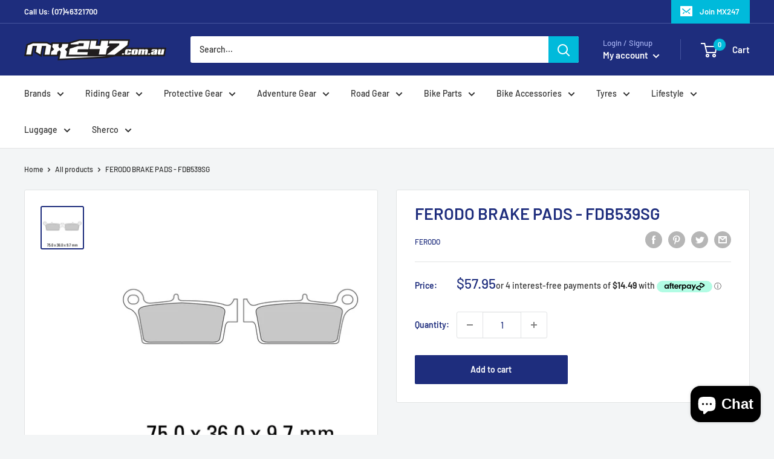

--- FILE ---
content_type: text/html; charset=utf-8
request_url: https://mx247.com.au/products/ferodobrakepads-fdb539sg
body_size: 48359
content:
<!doctype html>

<html class="no-js" lang="en">
  <head>
    <meta name="google-site-verification" content="tEZETIO5VLD1HcllQmQ6-b_jhauKNIXEUCTvDpCeRaI" />
    <!-- Google Tag Manager -->
    <script>(function(w,d,s,l,i){w[l]=w[l]||[];w[l].push({'gtm.start':
    new Date().getTime(),event:'gtm.js'});var f=d.getElementsByTagName(s)[0],
    j=d.createElement(s),dl=l!='dataLayer'?'&l='+l:'';j.async=true;j.src=
    'https://www.googletagmanager.com/gtm.js?id='+i+dl;f.parentNode.insertBefore(j,f);
    })(window,document,'script','dataLayer','GTM-WJF7CCLF');</script>
    <!-- End Google Tag Manager -->
    <script type="text/javascript" src="//cdn.rlets.com/capture_configs/6a8/3c7/c15/8b14998aa91b19be89995bf.js" async="async"></script>
    <meta charset="utf-8">
    <meta name="viewport" content="width=device-width, initial-scale=1.0, height=device-height, minimum-scale=1.0, maximum-scale=5.0">
    <meta name="theme-color" content="#1e2d7d"><title>FERODO BRAKE PADS - FDB539SG
</title><meta name="description" content="Sinter Grip SG Compound - Road, Off-Road or Competition Sinter Grip SG Series for Off-Road and MX in front or rear fitments. You can check the item fitment at &#39;Select Your Bike&#39; Search by entering the Make / Year / Model details and click on the &#39;Search&#39; tab: Each Pad Set contains two individual pads for fitment to one"><link rel="canonical" href="https://mx247.com.au/products/ferodobrakepads-fdb539sg"><link rel="shortcut icon" href="//mx247.com.au/cdn/shop/files/MX_Favicon_96x96.png?v=1614341583" type="image/png"><link rel="preload" as="style" href="//mx247.com.au/cdn/shop/t/2/assets/theme.css?v=98472800592117413351608678439">
    <link rel="preload" as="script" href="//mx247.com.au/cdn/shop/t/2/assets/theme.min.js?v=28459452456393319321642697571">
    <link rel="preconnect" href="https://cdn.shopify.com">
    <link rel="preconnect" href="https://fonts.shopifycdn.com">
    <link rel="dns-prefetch" href="https://productreviews.shopifycdn.com">
    <link rel="dns-prefetch" href="https://ajax.googleapis.com">
    <link rel="dns-prefetch" href="https://maps.googleapis.com">
    <link rel="dns-prefetch" href="https://maps.gstatic.com">

    <meta property="og:type" content="product">
  <meta property="og:title" content="FERODO BRAKE PADS - FDB539SG"><meta property="og:image" content="http://mx247.com.au/cdn/shop/products/229bdd62317bbb928a90a53d57585a3e39178e2f.jpg?v=1591830896">
    <meta property="og:image:secure_url" content="https://mx247.com.au/cdn/shop/products/229bdd62317bbb928a90a53d57585a3e39178e2f.jpg?v=1591830896">
    <meta property="og:image:width" content="1000">
    <meta property="og:image:height" content="1000"><meta property="product:price:amount" content="57.95">
  <meta property="product:price:currency" content="AUD"><meta property="og:description" content="Sinter Grip SG Compound - Road, Off-Road or Competition Sinter Grip SG Series for Off-Road and MX in front or rear fitments. You can check the item fitment at &#39;Select Your Bike&#39; Search by entering the Make / Year / Model details and click on the &#39;Search&#39; tab: Each Pad Set contains two individual pads for fitment to one"><meta property="og:url" content="https://mx247.com.au/products/ferodobrakepads-fdb539sg">
<meta property="og:site_name" content="MX247"><meta name="twitter:card" content="summary"><meta name="twitter:title" content="FERODO BRAKE PADS - FDB539SG">
  <meta name="twitter:description" content="Sinter Grip SG Compound - Road, Off-Road or Competition


Sinter Grip SG Series for Off-Road and MX in front or rear fitments.
You can check the item fitment at &#39;Select Your Bike&#39; Search by entering the Make / Year / Model details and click on the &#39;Search&#39; tab:
Each Pad Set contains two individual pads for fitment to one disc rotor caliper.
Developed in World Championship level competition where fast bedding-in and extended pad life is critical.
Metallic powders and filler compounds are pressed and fused together at a high temperature to create the Sintered product.
Sintered formulation delivers excellent brakng performance and disperse abrasive particles in dry sandy to wet muddy conditions.
Suitable for stainless steel disc rotors only.
">
  <meta name="twitter:image" content="https://mx247.com.au/cdn/shop/products/229bdd62317bbb928a90a53d57585a3e39178e2f_600x600_crop_center.jpg?v=1591830896">
    <link rel="preload" href="//mx247.com.au/cdn/fonts/barlow/barlow_n6.329f582a81f63f125e63c20a5a80ae9477df68e1.woff2" as="font" type="font/woff2" crossorigin>
<link rel="preload" href="//mx247.com.au/cdn/fonts/barlow/barlow_n5.a193a1990790eba0cc5cca569d23799830e90f07.woff2" as="font" type="font/woff2" crossorigin><link rel="preload" href="//mx247.com.au/cdn/fonts/barlow/barlow_i6.5a22bd20fb27bad4d7674cc6e666fb9c77d813bb.woff2" as="font" type="font/woff2" crossorigin><link rel="preload" href="//mx247.com.au/cdn/fonts/barlow/barlow_n7.691d1d11f150e857dcbc1c10ef03d825bc378d81.woff2" as="font" type="font/woff2" crossorigin><link rel="preload" href="//mx247.com.au/cdn/fonts/barlow/barlow_i5.714d58286997b65cd479af615cfa9bb0a117a573.woff2" as="font" type="font/woff2" crossorigin><link rel="preload" href="//mx247.com.au/cdn/fonts/barlow/barlow_i7.50e19d6cc2ba5146fa437a5a7443c76d5d730103.woff2" as="font" type="font/woff2" crossorigin><link rel="preload" href="//mx247.com.au/cdn/fonts/barlow/barlow_n6.329f582a81f63f125e63c20a5a80ae9477df68e1.woff2" as="font" type="font/woff2" crossorigin><style>
  @font-face {
  font-family: Barlow;
  font-weight: 600;
  font-style: normal;
  font-display: fallback;
  src: url("//mx247.com.au/cdn/fonts/barlow/barlow_n6.329f582a81f63f125e63c20a5a80ae9477df68e1.woff2") format("woff2"),
       url("//mx247.com.au/cdn/fonts/barlow/barlow_n6.0163402e36247bcb8b02716880d0b39568412e9e.woff") format("woff");
}

  @font-face {
  font-family: Barlow;
  font-weight: 500;
  font-style: normal;
  font-display: fallback;
  src: url("//mx247.com.au/cdn/fonts/barlow/barlow_n5.a193a1990790eba0cc5cca569d23799830e90f07.woff2") format("woff2"),
       url("//mx247.com.au/cdn/fonts/barlow/barlow_n5.ae31c82169b1dc0715609b8cc6a610b917808358.woff") format("woff");
}

@font-face {
  font-family: Barlow;
  font-weight: 600;
  font-style: normal;
  font-display: fallback;
  src: url("//mx247.com.au/cdn/fonts/barlow/barlow_n6.329f582a81f63f125e63c20a5a80ae9477df68e1.woff2") format("woff2"),
       url("//mx247.com.au/cdn/fonts/barlow/barlow_n6.0163402e36247bcb8b02716880d0b39568412e9e.woff") format("woff");
}

@font-face {
  font-family: Barlow;
  font-weight: 600;
  font-style: italic;
  font-display: fallback;
  src: url("//mx247.com.au/cdn/fonts/barlow/barlow_i6.5a22bd20fb27bad4d7674cc6e666fb9c77d813bb.woff2") format("woff2"),
       url("//mx247.com.au/cdn/fonts/barlow/barlow_i6.1c8787fcb59f3add01a87f21b38c7ef797e3b3a1.woff") format("woff");
}


  @font-face {
  font-family: Barlow;
  font-weight: 700;
  font-style: normal;
  font-display: fallback;
  src: url("//mx247.com.au/cdn/fonts/barlow/barlow_n7.691d1d11f150e857dcbc1c10ef03d825bc378d81.woff2") format("woff2"),
       url("//mx247.com.au/cdn/fonts/barlow/barlow_n7.4fdbb1cb7da0e2c2f88492243ffa2b4f91924840.woff") format("woff");
}

  @font-face {
  font-family: Barlow;
  font-weight: 500;
  font-style: italic;
  font-display: fallback;
  src: url("//mx247.com.au/cdn/fonts/barlow/barlow_i5.714d58286997b65cd479af615cfa9bb0a117a573.woff2") format("woff2"),
       url("//mx247.com.au/cdn/fonts/barlow/barlow_i5.0120f77e6447d3b5df4bbec8ad8c2d029d87fb21.woff") format("woff");
}

  @font-face {
  font-family: Barlow;
  font-weight: 700;
  font-style: italic;
  font-display: fallback;
  src: url("//mx247.com.au/cdn/fonts/barlow/barlow_i7.50e19d6cc2ba5146fa437a5a7443c76d5d730103.woff2") format("woff2"),
       url("//mx247.com.au/cdn/fonts/barlow/barlow_i7.47e9f98f1b094d912e6fd631cc3fe93d9f40964f.woff") format("woff");
}


  :root {
    --default-text-font-size : 15px;
    --base-text-font-size    : 14px;
    --heading-font-family    : Barlow, sans-serif;
    --heading-font-weight    : 600;
    --heading-font-style     : normal;
    --text-font-family       : Barlow, sans-serif;
    --text-font-weight       : 500;
    --text-font-style        : normal;
    --text-font-bolder-weight: 600;
    --text-link-decoration   : underline;

    --text-color               : #313131;
    --text-color-rgb           : 49, 49, 49;
    --heading-color            : #1e2d7d;
    --border-color             : #e1e3e4;
    --border-color-rgb         : 225, 227, 228;
    --form-border-color        : #d4d6d8;
    --accent-color             : #1e2d7d;
    --accent-color-rgb         : 30, 45, 125;
    --link-color               : #1e2d7d;
    --link-color-hover         : #0f173f;
    --background               : #f3f5f6;
    --secondary-background     : #ffffff;
    --secondary-background-rgb : 255, 255, 255;
    --accent-background        : rgba(30, 45, 125, 0.08);

    --input-background: #ffffff;

    --error-color       : #ff0000;
    --error-background  : rgba(255, 0, 0, 0.07);
    --success-color     : #00aa00;
    --success-background: rgba(0, 170, 0, 0.11);

    --primary-button-background      : #1e2d7d;
    --primary-button-background-rgb  : 30, 45, 125;
    --primary-button-text-color      : #ffffff;
    --secondary-button-background    : #1e2d7d;
    --secondary-button-background-rgb: 30, 45, 125;
    --secondary-button-text-color    : #ffffff;

    --header-background      : #1e2d7d;
    --header-text-color      : #ffffff;
    --header-light-text-color: #a3afef;
    --header-border-color    : rgba(163, 175, 239, 0.3);
    --header-accent-color    : #00badb;

    --flickity-arrow-color: #abb1b4;--product-on-sale-accent           : #ee0000;
    --product-on-sale-accent-rgb       : 238, 0, 0;
    --product-on-sale-color            : #ffffff;
    --product-in-stock-color           : #008a00;
    --product-low-stock-color          : #ee0000;
    --product-sold-out-color           : #8a9297;
    --product-custom-label-1-background: #008a00;
    --product-custom-label-1-color     : #ffffff;
    --product-custom-label-2-background: #00a500;
    --product-custom-label-2-color     : #ffffff;
    --product-review-star-color        : #ffbd00;

    --mobile-container-gutter : 20px;
    --desktop-container-gutter: 40px;
  }
</style>

<script>
  // IE11 does not have support for CSS variables, so we have to polyfill them
  if (!(((window || {}).CSS || {}).supports && window.CSS.supports('(--a: 0)'))) {
    const script = document.createElement('script');
    script.type = 'text/javascript';
    script.src = 'https://cdn.jsdelivr.net/npm/css-vars-ponyfill@2';
    script.onload = function() {
      cssVars({});
    };

    document.getElementsByTagName('head')[0].appendChild(script);
  }
</script>

    <script>window.performance && window.performance.mark && window.performance.mark('shopify.content_for_header.start');</script><meta name="google-site-verification" content="x_UiDPTQ-t7PtQCtzBtew7Y4tUK8zb82Cxvb1W7V9v4">
<meta name="facebook-domain-verification" content="1mb2doe719mtxjf4q1h5wquv0ws1zh">
<meta id="shopify-digital-wallet" name="shopify-digital-wallet" content="/5114495069/digital_wallets/dialog">
<meta name="shopify-checkout-api-token" content="767c27390a59cdcf419f6f09e9bc708b">
<meta id="in-context-paypal-metadata" data-shop-id="5114495069" data-venmo-supported="false" data-environment="production" data-locale="en_US" data-paypal-v4="true" data-currency="AUD">
<link rel="alternate" type="application/json+oembed" href="https://mx247.com.au/products/ferodobrakepads-fdb539sg.oembed">
<script async="async" src="/checkouts/internal/preloads.js?locale=en-AU"></script>
<link rel="preconnect" href="https://shop.app" crossorigin="anonymous">
<script async="async" src="https://shop.app/checkouts/internal/preloads.js?locale=en-AU&shop_id=5114495069" crossorigin="anonymous"></script>
<script id="apple-pay-shop-capabilities" type="application/json">{"shopId":5114495069,"countryCode":"AU","currencyCode":"AUD","merchantCapabilities":["supports3DS"],"merchantId":"gid:\/\/shopify\/Shop\/5114495069","merchantName":"MX247","requiredBillingContactFields":["postalAddress","email","phone"],"requiredShippingContactFields":["postalAddress","email","phone"],"shippingType":"shipping","supportedNetworks":["visa","masterCard","amex","jcb"],"total":{"type":"pending","label":"MX247","amount":"1.00"},"shopifyPaymentsEnabled":true,"supportsSubscriptions":true}</script>
<script id="shopify-features" type="application/json">{"accessToken":"767c27390a59cdcf419f6f09e9bc708b","betas":["rich-media-storefront-analytics"],"domain":"mx247.com.au","predictiveSearch":true,"shopId":5114495069,"locale":"en"}</script>
<script>var Shopify = Shopify || {};
Shopify.shop = "mx247.myshopify.com";
Shopify.locale = "en";
Shopify.currency = {"active":"AUD","rate":"1.0"};
Shopify.country = "AU";
Shopify.theme = {"name":"MX247 V2 Dec 16 2020","id":112144056478,"schema_name":"Warehouse","schema_version":"1.12.5","theme_store_id":871,"role":"main"};
Shopify.theme.handle = "null";
Shopify.theme.style = {"id":null,"handle":null};
Shopify.cdnHost = "mx247.com.au/cdn";
Shopify.routes = Shopify.routes || {};
Shopify.routes.root = "/";</script>
<script type="module">!function(o){(o.Shopify=o.Shopify||{}).modules=!0}(window);</script>
<script>!function(o){function n(){var o=[];function n(){o.push(Array.prototype.slice.apply(arguments))}return n.q=o,n}var t=o.Shopify=o.Shopify||{};t.loadFeatures=n(),t.autoloadFeatures=n()}(window);</script>
<script>
  window.ShopifyPay = window.ShopifyPay || {};
  window.ShopifyPay.apiHost = "shop.app\/pay";
  window.ShopifyPay.redirectState = null;
</script>
<script id="shop-js-analytics" type="application/json">{"pageType":"product"}</script>
<script defer="defer" async type="module" src="//mx247.com.au/cdn/shopifycloud/shop-js/modules/v2/client.init-shop-cart-sync_C5BV16lS.en.esm.js"></script>
<script defer="defer" async type="module" src="//mx247.com.au/cdn/shopifycloud/shop-js/modules/v2/chunk.common_CygWptCX.esm.js"></script>
<script type="module">
  await import("//mx247.com.au/cdn/shopifycloud/shop-js/modules/v2/client.init-shop-cart-sync_C5BV16lS.en.esm.js");
await import("//mx247.com.au/cdn/shopifycloud/shop-js/modules/v2/chunk.common_CygWptCX.esm.js");

  window.Shopify.SignInWithShop?.initShopCartSync?.({"fedCMEnabled":true,"windoidEnabled":true});

</script>
<script>
  window.Shopify = window.Shopify || {};
  if (!window.Shopify.featureAssets) window.Shopify.featureAssets = {};
  window.Shopify.featureAssets['shop-js'] = {"shop-cart-sync":["modules/v2/client.shop-cart-sync_ZFArdW7E.en.esm.js","modules/v2/chunk.common_CygWptCX.esm.js"],"init-fed-cm":["modules/v2/client.init-fed-cm_CmiC4vf6.en.esm.js","modules/v2/chunk.common_CygWptCX.esm.js"],"shop-button":["modules/v2/client.shop-button_tlx5R9nI.en.esm.js","modules/v2/chunk.common_CygWptCX.esm.js"],"shop-cash-offers":["modules/v2/client.shop-cash-offers_DOA2yAJr.en.esm.js","modules/v2/chunk.common_CygWptCX.esm.js","modules/v2/chunk.modal_D71HUcav.esm.js"],"init-windoid":["modules/v2/client.init-windoid_sURxWdc1.en.esm.js","modules/v2/chunk.common_CygWptCX.esm.js"],"shop-toast-manager":["modules/v2/client.shop-toast-manager_ClPi3nE9.en.esm.js","modules/v2/chunk.common_CygWptCX.esm.js"],"init-shop-email-lookup-coordinator":["modules/v2/client.init-shop-email-lookup-coordinator_B8hsDcYM.en.esm.js","modules/v2/chunk.common_CygWptCX.esm.js"],"init-shop-cart-sync":["modules/v2/client.init-shop-cart-sync_C5BV16lS.en.esm.js","modules/v2/chunk.common_CygWptCX.esm.js"],"avatar":["modules/v2/client.avatar_BTnouDA3.en.esm.js"],"pay-button":["modules/v2/client.pay-button_FdsNuTd3.en.esm.js","modules/v2/chunk.common_CygWptCX.esm.js"],"init-customer-accounts":["modules/v2/client.init-customer-accounts_DxDtT_ad.en.esm.js","modules/v2/client.shop-login-button_C5VAVYt1.en.esm.js","modules/v2/chunk.common_CygWptCX.esm.js","modules/v2/chunk.modal_D71HUcav.esm.js"],"init-shop-for-new-customer-accounts":["modules/v2/client.init-shop-for-new-customer-accounts_ChsxoAhi.en.esm.js","modules/v2/client.shop-login-button_C5VAVYt1.en.esm.js","modules/v2/chunk.common_CygWptCX.esm.js","modules/v2/chunk.modal_D71HUcav.esm.js"],"shop-login-button":["modules/v2/client.shop-login-button_C5VAVYt1.en.esm.js","modules/v2/chunk.common_CygWptCX.esm.js","modules/v2/chunk.modal_D71HUcav.esm.js"],"init-customer-accounts-sign-up":["modules/v2/client.init-customer-accounts-sign-up_CPSyQ0Tj.en.esm.js","modules/v2/client.shop-login-button_C5VAVYt1.en.esm.js","modules/v2/chunk.common_CygWptCX.esm.js","modules/v2/chunk.modal_D71HUcav.esm.js"],"shop-follow-button":["modules/v2/client.shop-follow-button_Cva4Ekp9.en.esm.js","modules/v2/chunk.common_CygWptCX.esm.js","modules/v2/chunk.modal_D71HUcav.esm.js"],"checkout-modal":["modules/v2/client.checkout-modal_BPM8l0SH.en.esm.js","modules/v2/chunk.common_CygWptCX.esm.js","modules/v2/chunk.modal_D71HUcav.esm.js"],"lead-capture":["modules/v2/client.lead-capture_Bi8yE_yS.en.esm.js","modules/v2/chunk.common_CygWptCX.esm.js","modules/v2/chunk.modal_D71HUcav.esm.js"],"shop-login":["modules/v2/client.shop-login_D6lNrXab.en.esm.js","modules/v2/chunk.common_CygWptCX.esm.js","modules/v2/chunk.modal_D71HUcav.esm.js"],"payment-terms":["modules/v2/client.payment-terms_CZxnsJam.en.esm.js","modules/v2/chunk.common_CygWptCX.esm.js","modules/v2/chunk.modal_D71HUcav.esm.js"]};
</script>
<script id="__st">var __st={"a":5114495069,"offset":-18000,"reqid":"6a6434b3-98b9-45fc-84c3-50f6e8da5ca1-1768676699","pageurl":"mx247.com.au\/products\/ferodobrakepads-fdb539sg","u":"f6a2d2faa447","p":"product","rtyp":"product","rid":5278028202142};</script>
<script>window.ShopifyPaypalV4VisibilityTracking = true;</script>
<script id="captcha-bootstrap">!function(){'use strict';const t='contact',e='account',n='new_comment',o=[[t,t],['blogs',n],['comments',n],[t,'customer']],c=[[e,'customer_login'],[e,'guest_login'],[e,'recover_customer_password'],[e,'create_customer']],r=t=>t.map((([t,e])=>`form[action*='/${t}']:not([data-nocaptcha='true']) input[name='form_type'][value='${e}']`)).join(','),a=t=>()=>t?[...document.querySelectorAll(t)].map((t=>t.form)):[];function s(){const t=[...o],e=r(t);return a(e)}const i='password',u='form_key',d=['recaptcha-v3-token','g-recaptcha-response','h-captcha-response',i],f=()=>{try{return window.sessionStorage}catch{return}},m='__shopify_v',_=t=>t.elements[u];function p(t,e,n=!1){try{const o=window.sessionStorage,c=JSON.parse(o.getItem(e)),{data:r}=function(t){const{data:e,action:n}=t;return t[m]||n?{data:e,action:n}:{data:t,action:n}}(c);for(const[e,n]of Object.entries(r))t.elements[e]&&(t.elements[e].value=n);n&&o.removeItem(e)}catch(o){console.error('form repopulation failed',{error:o})}}const l='form_type',E='cptcha';function T(t){t.dataset[E]=!0}const w=window,h=w.document,L='Shopify',v='ce_forms',y='captcha';let A=!1;((t,e)=>{const n=(g='f06e6c50-85a8-45c8-87d0-21a2b65856fe',I='https://cdn.shopify.com/shopifycloud/storefront-forms-hcaptcha/ce_storefront_forms_captcha_hcaptcha.v1.5.2.iife.js',D={infoText:'Protected by hCaptcha',privacyText:'Privacy',termsText:'Terms'},(t,e,n)=>{const o=w[L][v],c=o.bindForm;if(c)return c(t,g,e,D).then(n);var r;o.q.push([[t,g,e,D],n]),r=I,A||(h.body.append(Object.assign(h.createElement('script'),{id:'captcha-provider',async:!0,src:r})),A=!0)});var g,I,D;w[L]=w[L]||{},w[L][v]=w[L][v]||{},w[L][v].q=[],w[L][y]=w[L][y]||{},w[L][y].protect=function(t,e){n(t,void 0,e),T(t)},Object.freeze(w[L][y]),function(t,e,n,w,h,L){const[v,y,A,g]=function(t,e,n){const i=e?o:[],u=t?c:[],d=[...i,...u],f=r(d),m=r(i),_=r(d.filter((([t,e])=>n.includes(e))));return[a(f),a(m),a(_),s()]}(w,h,L),I=t=>{const e=t.target;return e instanceof HTMLFormElement?e:e&&e.form},D=t=>v().includes(t);t.addEventListener('submit',(t=>{const e=I(t);if(!e)return;const n=D(e)&&!e.dataset.hcaptchaBound&&!e.dataset.recaptchaBound,o=_(e),c=g().includes(e)&&(!o||!o.value);(n||c)&&t.preventDefault(),c&&!n&&(function(t){try{if(!f())return;!function(t){const e=f();if(!e)return;const n=_(t);if(!n)return;const o=n.value;o&&e.removeItem(o)}(t);const e=Array.from(Array(32),(()=>Math.random().toString(36)[2])).join('');!function(t,e){_(t)||t.append(Object.assign(document.createElement('input'),{type:'hidden',name:u})),t.elements[u].value=e}(t,e),function(t,e){const n=f();if(!n)return;const o=[...t.querySelectorAll(`input[type='${i}']`)].map((({name:t})=>t)),c=[...d,...o],r={};for(const[a,s]of new FormData(t).entries())c.includes(a)||(r[a]=s);n.setItem(e,JSON.stringify({[m]:1,action:t.action,data:r}))}(t,e)}catch(e){console.error('failed to persist form',e)}}(e),e.submit())}));const S=(t,e)=>{t&&!t.dataset[E]&&(n(t,e.some((e=>e===t))),T(t))};for(const o of['focusin','change'])t.addEventListener(o,(t=>{const e=I(t);D(e)&&S(e,y())}));const B=e.get('form_key'),M=e.get(l),P=B&&M;t.addEventListener('DOMContentLoaded',(()=>{const t=y();if(P)for(const e of t)e.elements[l].value===M&&p(e,B);[...new Set([...A(),...v().filter((t=>'true'===t.dataset.shopifyCaptcha))])].forEach((e=>S(e,t)))}))}(h,new URLSearchParams(w.location.search),n,t,e,['guest_login'])})(!0,!0)}();</script>
<script integrity="sha256-4kQ18oKyAcykRKYeNunJcIwy7WH5gtpwJnB7kiuLZ1E=" data-source-attribution="shopify.loadfeatures" defer="defer" src="//mx247.com.au/cdn/shopifycloud/storefront/assets/storefront/load_feature-a0a9edcb.js" crossorigin="anonymous"></script>
<script crossorigin="anonymous" defer="defer" src="//mx247.com.au/cdn/shopifycloud/storefront/assets/shopify_pay/storefront-65b4c6d7.js?v=20250812"></script>
<script data-source-attribution="shopify.dynamic_checkout.dynamic.init">var Shopify=Shopify||{};Shopify.PaymentButton=Shopify.PaymentButton||{isStorefrontPortableWallets:!0,init:function(){window.Shopify.PaymentButton.init=function(){};var t=document.createElement("script");t.src="https://mx247.com.au/cdn/shopifycloud/portable-wallets/latest/portable-wallets.en.js",t.type="module",document.head.appendChild(t)}};
</script>
<script data-source-attribution="shopify.dynamic_checkout.buyer_consent">
  function portableWalletsHideBuyerConsent(e){var t=document.getElementById("shopify-buyer-consent"),n=document.getElementById("shopify-subscription-policy-button");t&&n&&(t.classList.add("hidden"),t.setAttribute("aria-hidden","true"),n.removeEventListener("click",e))}function portableWalletsShowBuyerConsent(e){var t=document.getElementById("shopify-buyer-consent"),n=document.getElementById("shopify-subscription-policy-button");t&&n&&(t.classList.remove("hidden"),t.removeAttribute("aria-hidden"),n.addEventListener("click",e))}window.Shopify?.PaymentButton&&(window.Shopify.PaymentButton.hideBuyerConsent=portableWalletsHideBuyerConsent,window.Shopify.PaymentButton.showBuyerConsent=portableWalletsShowBuyerConsent);
</script>
<script data-source-attribution="shopify.dynamic_checkout.cart.bootstrap">document.addEventListener("DOMContentLoaded",(function(){function t(){return document.querySelector("shopify-accelerated-checkout-cart, shopify-accelerated-checkout")}if(t())Shopify.PaymentButton.init();else{new MutationObserver((function(e,n){t()&&(Shopify.PaymentButton.init(),n.disconnect())})).observe(document.body,{childList:!0,subtree:!0})}}));
</script>
<link id="shopify-accelerated-checkout-styles" rel="stylesheet" media="screen" href="https://mx247.com.au/cdn/shopifycloud/portable-wallets/latest/accelerated-checkout-backwards-compat.css" crossorigin="anonymous">
<style id="shopify-accelerated-checkout-cart">
        #shopify-buyer-consent {
  margin-top: 1em;
  display: inline-block;
  width: 100%;
}

#shopify-buyer-consent.hidden {
  display: none;
}

#shopify-subscription-policy-button {
  background: none;
  border: none;
  padding: 0;
  text-decoration: underline;
  font-size: inherit;
  cursor: pointer;
}

#shopify-subscription-policy-button::before {
  box-shadow: none;
}

      </style>

<script>window.performance && window.performance.mark && window.performance.mark('shopify.content_for_header.end');</script>

    <link rel="stylesheet" href="//mx247.com.au/cdn/shop/t/2/assets/theme.css?v=98472800592117413351608678439">

  <script type="application/ld+json">
  {
  "@context": "http://schema.org",
  "@type": "LocalBusiness",
  "url": "https://mx247.com.au/",
  "logo": "https://cdn.shopify.com/s/files/1/0051/1449/5069/files/MX247_white_235x@2x.png?v=1560918563",
  "image": ["https://cdn.shopify.com/s/files/1/0051/1449/5069/products/N405x5_200x.jpg?v=1662093090", "https://cdn.shopify.com/s/files/1/0051/1449/5069/products/AS38530521020-c_200x.jpg?v=1660199174", "https://cdn.shopify.com/s/files/1/0051/1449/5069/products/AS37208239702-c_1_200x.jpg?v=1662607729"],
  "currenciesAccepted": "AUD",
  "paymentAccepted": ["Cash", "Credit Card"],
  "email": "admin@mx247.com.au",
  "address": {
  "@type": "PostalAddress",
  "addressLocality": "Toowoomba",
  "addressRegion": "QLD",
  "postalCode": "4350",
  "streetAddress": "1A Goggs St",
  "addressCountry": "AU"
  },
  "hasMap": "https://goo.gl/maps/UvEHB9UtraDuK1VE8",
  "geo": {
  "@type": "GeoCoordinates",
  "latitude": "-27.56598213048034",
  "longitude": "151.95116336912955"
  },
  "description": "Browse our range of motorcross gear for sale online or in-store at MX247. Australia's top retail supplier of motorbike gear & accessories nation wide.",
  "name": "Toowoomba Bikes & Bits",
  "telephone": "0746321700",
  "openingHours": ["Mo-Fr 08:30-17:00", "Sa 08:00-12:00"],
  "sameAs": [ "https://www.facebook.com/toowoombabikesandbits",
  "https://www.instagram.com/tbandb/"]
  }</script>

    
  <script type="application/ld+json">
  {
    "@context": "http://schema.org",
    "@type": "Product",
    "offers": [{
          "@type": "Offer",
          "name": "Default Title",
          "availability":"https://schema.org/InStock",
          "price": 57.95,
          "priceCurrency": "AUD",
          "priceValidUntil": "2026-01-27","sku": "5016687179279","url": "/products/ferodobrakepads-fdb539sg?variant=34591191597214"
        }
],
    "brand": {
      "name": "FERODO"
    },
    "name": "FERODO BRAKE PADS - FDB539SG",
    "description": "Sinter Grip SG Compound - Road, Off-Road or Competition\n\n\nSinter Grip SG Series for Off-Road and MX in front or rear fitments.\nYou can check the item fitment at 'Select Your Bike' Search by entering the Make \/ Year \/ Model details and click on the 'Search' tab:\nEach Pad Set contains two individual pads for fitment to one disc rotor caliper.\nDeveloped in World Championship level competition where fast bedding-in and extended pad life is critical.\nMetallic powders and filler compounds are pressed and fused together at a high temperature to create the Sintered product.\nSintered formulation delivers excellent brakng performance and disperse abrasive particles in dry sandy to wet muddy conditions.\nSuitable for stainless steel disc rotors only.\n",
    "category": "PARTS AND ACCESSORIES",
    "url": "/products/ferodobrakepads-fdb539sg",
    "sku": "5016687179279",
    "image": {
      "@type": "ImageObject",
      "url": "https://mx247.com.au/cdn/shop/products/229bdd62317bbb928a90a53d57585a3e39178e2f_1024x.jpg?v=1591830896",
      "image": "https://mx247.com.au/cdn/shop/products/229bdd62317bbb928a90a53d57585a3e39178e2f_1024x.jpg?v=1591830896",
      "name": "FERODO BRAKE PADS - FDB539SG",
      "width": "1024",
      "height": "1024"
    }
  }
  </script>



  <script type="application/ld+json">
  {
    "@context": "http://schema.org",
    "@type": "BreadcrumbList",
  "itemListElement": [{
      "@type": "ListItem",
      "position": 1,
      "name": "Home",
      "item": "https://mx247.com.au"
    },{
          "@type": "ListItem",
          "position": 2,
          "name": "FERODO BRAKE PADS - FDB539SG",
          "item": "https://mx247.com.au/products/ferodobrakepads-fdb539sg"
        }]
  }
  </script>


    <script>
      // This allows to expose several variables to the global scope, to be used in scripts
      window.theme = {
        pageType: "product",
        cartCount: 0,
        moneyFormat: "${{amount}}",
        moneyWithCurrencyFormat: "${{amount}} AUD",
        showDiscount: true,
        discountMode: "saving",
        searchMode: "product,page",
        cartType: "drawer"
      };

      window.routes = {
        rootUrl: "\/",
        cartUrl: "\/cart",
        cartAddUrl: "\/cart\/add",
        cartChangeUrl: "\/cart\/change",
        searchUrl: "\/search",
        productRecommendationsUrl: "\/recommendations\/products"
      };

      window.languages = {
        productRegularPrice: "Regular price",
        productSalePrice: "Sale price",
        collectionOnSaleLabel: "Save {{savings}}",
        productFormUnavailable: "Unavailable",
        productFormAddToCart: "Add to cart",
        productFormSoldOut: "Sold out",
        shippingEstimatorNoResults: "No shipping could be found for your address.",
        shippingEstimatorOneResult: "There is one shipping rate for your address:",
        shippingEstimatorMultipleResults: "There are {{count}} shipping rates for your address:",
        shippingEstimatorErrors: "There are some errors:"
      };

      window.lazySizesConfig = {
        loadHidden: false,
        hFac: 0.8,
        expFactor: 3,
        customMedia: {
          '--phone': '(max-width: 640px)',
          '--tablet': '(min-width: 641px) and (max-width: 1023px)',
          '--lap': '(min-width: 1024px)'
        }
      };

      document.documentElement.className = document.documentElement.className.replace('no-js', 'js');
    </script><script src="//mx247.com.au/cdn/shop/t/2/assets/theme.min.js?v=28459452456393319321642697571" defer></script>
    <script src="//mx247.com.au/cdn/shop/t/2/assets/custom.js?v=90373254691674712701600404389" defer></script><script>
        (function () {
          window.onpageshow = function() {
            // We force re-freshing the cart content onpageshow, as most browsers will serve a cache copy when hitting the
            // back button, which cause staled data
            document.documentElement.dispatchEvent(new CustomEvent('cart:refresh', {
              bubbles: true,
              detail: {scrollToTop: false}
            }));
          };
        })();
      </script><!-- Google tag (gtag.js) -->
    <script async src="https://www.googletagmanager.com/gtag/js?id=AW-11426874111"></script>
    <script>
      window.dataLayer = window.dataLayer || [];
      function gtag(){dataLayer.push(arguments);}
      gtag('js', new Date());
    
      gtag('config', 'AW-11426874111');
    </script>

  <!-- Google Tag Manager -->
  <script>(function(w,d,s,l,i){w[l]=w[l]||[];w[l].push({'gtm.start':
  new Date().getTime(),event:'gtm.js'});var f=d.getElementsByTagName(s)[0],
  j=d.createElement(s),dl=l!='dataLayer'?'&l='+l:'';j.async=true;j.src=
  'https://www.googletagmanager.com/gtm.js?id='+i+dl;f.parentNode.insertBefore(j,f);
  })(window,document,'script','dataLayer','GTM-5JQNH6M');</script>
  <!-- End Google Tag Manager -->  

    <!-- LIQ - Dynamic Remarketing - Version 1.1 START -->
<!-- CODE SETTINGS START -->

<!-- Please add your alpha2 code, you can find it here: https://help.shopify.com/en/api/custom-storefronts/storefront-api/reference/enum/countrycode -->


<!-- 
set your product id values are default, product_id, parent_id, sku
1. If it looks like shopify_US_81191654332_1055121650148, then keep dc_product_id set to default
2. If it looks like 1055121650148 then set the value dc_product_id to product_id
3. If it looks like the main id 81191654332 then set the value dc_product_id to parent_id
4. If it looks like a sku then set the value dc_product_id to sku
-->


<!-- CODE SETTINGS END -->
<!-- ------------------------------------ -->
<!-- DO NOT EDIT ANYTHING BELOW THIS LINE -->







<script>
	dataLayer.push({
    
      'event': 'DynamicRemarketing',
      'ecomm_pagetype': 'product',
      'currency': 'AUD',
      'ecomm_totalvalue': 57.95,
      
      	'ecomm_prodid': [
        
        	'shopify_AU_5278028202142_34591191597214'
        
        ]
      
    
	});
</script>
<!-- LIQ - Dynamic Remarketing - Version 1.1 END -->
  <script src="https://cdn.shopify.com/extensions/7bc9bb47-adfa-4267-963e-cadee5096caf/inbox-1252/assets/inbox-chat-loader.js" type="text/javascript" defer="defer"></script>
<link href="https://monorail-edge.shopifysvc.com" rel="dns-prefetch">
<script>(function(){if ("sendBeacon" in navigator && "performance" in window) {try {var session_token_from_headers = performance.getEntriesByType('navigation')[0].serverTiming.find(x => x.name == '_s').description;} catch {var session_token_from_headers = undefined;}var session_cookie_matches = document.cookie.match(/_shopify_s=([^;]*)/);var session_token_from_cookie = session_cookie_matches && session_cookie_matches.length === 2 ? session_cookie_matches[1] : "";var session_token = session_token_from_headers || session_token_from_cookie || "";function handle_abandonment_event(e) {var entries = performance.getEntries().filter(function(entry) {return /monorail-edge.shopifysvc.com/.test(entry.name);});if (!window.abandonment_tracked && entries.length === 0) {window.abandonment_tracked = true;var currentMs = Date.now();var navigation_start = performance.timing.navigationStart;var payload = {shop_id: 5114495069,url: window.location.href,navigation_start,duration: currentMs - navigation_start,session_token,page_type: "product"};window.navigator.sendBeacon("https://monorail-edge.shopifysvc.com/v1/produce", JSON.stringify({schema_id: "online_store_buyer_site_abandonment/1.1",payload: payload,metadata: {event_created_at_ms: currentMs,event_sent_at_ms: currentMs}}));}}window.addEventListener('pagehide', handle_abandonment_event);}}());</script>
<script id="web-pixels-manager-setup">(function e(e,d,r,n,o){if(void 0===o&&(o={}),!Boolean(null===(a=null===(i=window.Shopify)||void 0===i?void 0:i.analytics)||void 0===a?void 0:a.replayQueue)){var i,a;window.Shopify=window.Shopify||{};var t=window.Shopify;t.analytics=t.analytics||{};var s=t.analytics;s.replayQueue=[],s.publish=function(e,d,r){return s.replayQueue.push([e,d,r]),!0};try{self.performance.mark("wpm:start")}catch(e){}var l=function(){var e={modern:/Edge?\/(1{2}[4-9]|1[2-9]\d|[2-9]\d{2}|\d{4,})\.\d+(\.\d+|)|Firefox\/(1{2}[4-9]|1[2-9]\d|[2-9]\d{2}|\d{4,})\.\d+(\.\d+|)|Chrom(ium|e)\/(9{2}|\d{3,})\.\d+(\.\d+|)|(Maci|X1{2}).+ Version\/(15\.\d+|(1[6-9]|[2-9]\d|\d{3,})\.\d+)([,.]\d+|)( \(\w+\)|)( Mobile\/\w+|) Safari\/|Chrome.+OPR\/(9{2}|\d{3,})\.\d+\.\d+|(CPU[ +]OS|iPhone[ +]OS|CPU[ +]iPhone|CPU IPhone OS|CPU iPad OS)[ +]+(15[._]\d+|(1[6-9]|[2-9]\d|\d{3,})[._]\d+)([._]\d+|)|Android:?[ /-](13[3-9]|1[4-9]\d|[2-9]\d{2}|\d{4,})(\.\d+|)(\.\d+|)|Android.+Firefox\/(13[5-9]|1[4-9]\d|[2-9]\d{2}|\d{4,})\.\d+(\.\d+|)|Android.+Chrom(ium|e)\/(13[3-9]|1[4-9]\d|[2-9]\d{2}|\d{4,})\.\d+(\.\d+|)|SamsungBrowser\/([2-9]\d|\d{3,})\.\d+/,legacy:/Edge?\/(1[6-9]|[2-9]\d|\d{3,})\.\d+(\.\d+|)|Firefox\/(5[4-9]|[6-9]\d|\d{3,})\.\d+(\.\d+|)|Chrom(ium|e)\/(5[1-9]|[6-9]\d|\d{3,})\.\d+(\.\d+|)([\d.]+$|.*Safari\/(?![\d.]+ Edge\/[\d.]+$))|(Maci|X1{2}).+ Version\/(10\.\d+|(1[1-9]|[2-9]\d|\d{3,})\.\d+)([,.]\d+|)( \(\w+\)|)( Mobile\/\w+|) Safari\/|Chrome.+OPR\/(3[89]|[4-9]\d|\d{3,})\.\d+\.\d+|(CPU[ +]OS|iPhone[ +]OS|CPU[ +]iPhone|CPU IPhone OS|CPU iPad OS)[ +]+(10[._]\d+|(1[1-9]|[2-9]\d|\d{3,})[._]\d+)([._]\d+|)|Android:?[ /-](13[3-9]|1[4-9]\d|[2-9]\d{2}|\d{4,})(\.\d+|)(\.\d+|)|Mobile Safari.+OPR\/([89]\d|\d{3,})\.\d+\.\d+|Android.+Firefox\/(13[5-9]|1[4-9]\d|[2-9]\d{2}|\d{4,})\.\d+(\.\d+|)|Android.+Chrom(ium|e)\/(13[3-9]|1[4-9]\d|[2-9]\d{2}|\d{4,})\.\d+(\.\d+|)|Android.+(UC? ?Browser|UCWEB|U3)[ /]?(15\.([5-9]|\d{2,})|(1[6-9]|[2-9]\d|\d{3,})\.\d+)\.\d+|SamsungBrowser\/(5\.\d+|([6-9]|\d{2,})\.\d+)|Android.+MQ{2}Browser\/(14(\.(9|\d{2,})|)|(1[5-9]|[2-9]\d|\d{3,})(\.\d+|))(\.\d+|)|K[Aa][Ii]OS\/(3\.\d+|([4-9]|\d{2,})\.\d+)(\.\d+|)/},d=e.modern,r=e.legacy,n=navigator.userAgent;return n.match(d)?"modern":n.match(r)?"legacy":"unknown"}(),u="modern"===l?"modern":"legacy",c=(null!=n?n:{modern:"",legacy:""})[u],f=function(e){return[e.baseUrl,"/wpm","/b",e.hashVersion,"modern"===e.buildTarget?"m":"l",".js"].join("")}({baseUrl:d,hashVersion:r,buildTarget:u}),m=function(e){var d=e.version,r=e.bundleTarget,n=e.surface,o=e.pageUrl,i=e.monorailEndpoint;return{emit:function(e){var a=e.status,t=e.errorMsg,s=(new Date).getTime(),l=JSON.stringify({metadata:{event_sent_at_ms:s},events:[{schema_id:"web_pixels_manager_load/3.1",payload:{version:d,bundle_target:r,page_url:o,status:a,surface:n,error_msg:t},metadata:{event_created_at_ms:s}}]});if(!i)return console&&console.warn&&console.warn("[Web Pixels Manager] No Monorail endpoint provided, skipping logging."),!1;try{return self.navigator.sendBeacon.bind(self.navigator)(i,l)}catch(e){}var u=new XMLHttpRequest;try{return u.open("POST",i,!0),u.setRequestHeader("Content-Type","text/plain"),u.send(l),!0}catch(e){return console&&console.warn&&console.warn("[Web Pixels Manager] Got an unhandled error while logging to Monorail."),!1}}}}({version:r,bundleTarget:l,surface:e.surface,pageUrl:self.location.href,monorailEndpoint:e.monorailEndpoint});try{o.browserTarget=l,function(e){var d=e.src,r=e.async,n=void 0===r||r,o=e.onload,i=e.onerror,a=e.sri,t=e.scriptDataAttributes,s=void 0===t?{}:t,l=document.createElement("script"),u=document.querySelector("head"),c=document.querySelector("body");if(l.async=n,l.src=d,a&&(l.integrity=a,l.crossOrigin="anonymous"),s)for(var f in s)if(Object.prototype.hasOwnProperty.call(s,f))try{l.dataset[f]=s[f]}catch(e){}if(o&&l.addEventListener("load",o),i&&l.addEventListener("error",i),u)u.appendChild(l);else{if(!c)throw new Error("Did not find a head or body element to append the script");c.appendChild(l)}}({src:f,async:!0,onload:function(){if(!function(){var e,d;return Boolean(null===(d=null===(e=window.Shopify)||void 0===e?void 0:e.analytics)||void 0===d?void 0:d.initialized)}()){var d=window.webPixelsManager.init(e)||void 0;if(d){var r=window.Shopify.analytics;r.replayQueue.forEach((function(e){var r=e[0],n=e[1],o=e[2];d.publishCustomEvent(r,n,o)})),r.replayQueue=[],r.publish=d.publishCustomEvent,r.visitor=d.visitor,r.initialized=!0}}},onerror:function(){return m.emit({status:"failed",errorMsg:"".concat(f," has failed to load")})},sri:function(e){var d=/^sha384-[A-Za-z0-9+/=]+$/;return"string"==typeof e&&d.test(e)}(c)?c:"",scriptDataAttributes:o}),m.emit({status:"loading"})}catch(e){m.emit({status:"failed",errorMsg:(null==e?void 0:e.message)||"Unknown error"})}}})({shopId: 5114495069,storefrontBaseUrl: "https://mx247.com.au",extensionsBaseUrl: "https://extensions.shopifycdn.com/cdn/shopifycloud/web-pixels-manager",monorailEndpoint: "https://monorail-edge.shopifysvc.com/unstable/produce_batch",surface: "storefront-renderer",enabledBetaFlags: ["2dca8a86"],webPixelsConfigList: [{"id":"499581145","configuration":"{\"config\":\"{\\\"pixel_id\\\":\\\"G-95QHVHDKYY\\\",\\\"target_country\\\":\\\"AU\\\",\\\"gtag_events\\\":[{\\\"type\\\":\\\"search\\\",\\\"action_label\\\":[\\\"G-95QHVHDKYY\\\",\\\"AW-11409669752\\\/fC1FCKy0kfYYEPj8xsAq\\\"]},{\\\"type\\\":\\\"begin_checkout\\\",\\\"action_label\\\":[\\\"G-95QHVHDKYY\\\",\\\"AW-11409669752\\\/avBvCLK0kfYYEPj8xsAq\\\"]},{\\\"type\\\":\\\"view_item\\\",\\\"action_label\\\":[\\\"G-95QHVHDKYY\\\",\\\"AW-11409669752\\\/c_CNCKm0kfYYEPj8xsAq\\\",\\\"MC-5CF8D14NNB\\\"]},{\\\"type\\\":\\\"purchase\\\",\\\"action_label\\\":[\\\"G-95QHVHDKYY\\\",\\\"AW-11409669752\\\/kIfhCKO0kfYYEPj8xsAq\\\",\\\"MC-5CF8D14NNB\\\"]},{\\\"type\\\":\\\"page_view\\\",\\\"action_label\\\":[\\\"G-95QHVHDKYY\\\",\\\"AW-11409669752\\\/uqwCCKa0kfYYEPj8xsAq\\\",\\\"MC-5CF8D14NNB\\\"]},{\\\"type\\\":\\\"add_payment_info\\\",\\\"action_label\\\":[\\\"G-95QHVHDKYY\\\",\\\"AW-11409669752\\\/cm_5CLW0kfYYEPj8xsAq\\\"]},{\\\"type\\\":\\\"add_to_cart\\\",\\\"action_label\\\":[\\\"G-95QHVHDKYY\\\",\\\"AW-11409669752\\\/aIS4CK-0kfYYEPj8xsAq\\\"]}],\\\"enable_monitoring_mode\\\":false}\"}","eventPayloadVersion":"v1","runtimeContext":"OPEN","scriptVersion":"b2a88bafab3e21179ed38636efcd8a93","type":"APP","apiClientId":1780363,"privacyPurposes":[],"dataSharingAdjustments":{"protectedCustomerApprovalScopes":["read_customer_address","read_customer_email","read_customer_name","read_customer_personal_data","read_customer_phone"]}},{"id":"217120985","configuration":"{\"pixel_id\":\"1109094452952774\",\"pixel_type\":\"facebook_pixel\",\"metaapp_system_user_token\":\"-\"}","eventPayloadVersion":"v1","runtimeContext":"OPEN","scriptVersion":"ca16bc87fe92b6042fbaa3acc2fbdaa6","type":"APP","apiClientId":2329312,"privacyPurposes":["ANALYTICS","MARKETING","SALE_OF_DATA"],"dataSharingAdjustments":{"protectedCustomerApprovalScopes":["read_customer_address","read_customer_email","read_customer_name","read_customer_personal_data","read_customer_phone"]}},{"id":"shopify-app-pixel","configuration":"{}","eventPayloadVersion":"v1","runtimeContext":"STRICT","scriptVersion":"0450","apiClientId":"shopify-pixel","type":"APP","privacyPurposes":["ANALYTICS","MARKETING"]},{"id":"shopify-custom-pixel","eventPayloadVersion":"v1","runtimeContext":"LAX","scriptVersion":"0450","apiClientId":"shopify-pixel","type":"CUSTOM","privacyPurposes":["ANALYTICS","MARKETING"]}],isMerchantRequest: false,initData: {"shop":{"name":"MX247","paymentSettings":{"currencyCode":"AUD"},"myshopifyDomain":"mx247.myshopify.com","countryCode":"AU","storefrontUrl":"https:\/\/mx247.com.au"},"customer":null,"cart":null,"checkout":null,"productVariants":[{"price":{"amount":57.95,"currencyCode":"AUD"},"product":{"title":"FERODO BRAKE PADS - FDB539SG","vendor":"FERODO","id":"5278028202142","untranslatedTitle":"FERODO BRAKE PADS - FDB539SG","url":"\/products\/ferodobrakepads-fdb539sg","type":"PARTS AND ACCESSORIES"},"id":"34591191597214","image":{"src":"\/\/mx247.com.au\/cdn\/shop\/products\/229bdd62317bbb928a90a53d57585a3e39178e2f.jpg?v=1591830896"},"sku":"5016687179279","title":"Default Title","untranslatedTitle":"Default Title"}],"purchasingCompany":null},},"https://mx247.com.au/cdn","fcfee988w5aeb613cpc8e4bc33m6693e112",{"modern":"","legacy":""},{"shopId":"5114495069","storefrontBaseUrl":"https:\/\/mx247.com.au","extensionBaseUrl":"https:\/\/extensions.shopifycdn.com\/cdn\/shopifycloud\/web-pixels-manager","surface":"storefront-renderer","enabledBetaFlags":"[\"2dca8a86\"]","isMerchantRequest":"false","hashVersion":"fcfee988w5aeb613cpc8e4bc33m6693e112","publish":"custom","events":"[[\"page_viewed\",{}],[\"product_viewed\",{\"productVariant\":{\"price\":{\"amount\":57.95,\"currencyCode\":\"AUD\"},\"product\":{\"title\":\"FERODO BRAKE PADS - FDB539SG\",\"vendor\":\"FERODO\",\"id\":\"5278028202142\",\"untranslatedTitle\":\"FERODO BRAKE PADS - FDB539SG\",\"url\":\"\/products\/ferodobrakepads-fdb539sg\",\"type\":\"PARTS AND ACCESSORIES\"},\"id\":\"34591191597214\",\"image\":{\"src\":\"\/\/mx247.com.au\/cdn\/shop\/products\/229bdd62317bbb928a90a53d57585a3e39178e2f.jpg?v=1591830896\"},\"sku\":\"5016687179279\",\"title\":\"Default Title\",\"untranslatedTitle\":\"Default Title\"}}]]"});</script><script>
  window.ShopifyAnalytics = window.ShopifyAnalytics || {};
  window.ShopifyAnalytics.meta = window.ShopifyAnalytics.meta || {};
  window.ShopifyAnalytics.meta.currency = 'AUD';
  var meta = {"product":{"id":5278028202142,"gid":"gid:\/\/shopify\/Product\/5278028202142","vendor":"FERODO","type":"PARTS AND ACCESSORIES","handle":"ferodobrakepads-fdb539sg","variants":[{"id":34591191597214,"price":5795,"name":"FERODO BRAKE PADS - FDB539SG","public_title":null,"sku":"5016687179279"}],"remote":false},"page":{"pageType":"product","resourceType":"product","resourceId":5278028202142,"requestId":"6a6434b3-98b9-45fc-84c3-50f6e8da5ca1-1768676699"}};
  for (var attr in meta) {
    window.ShopifyAnalytics.meta[attr] = meta[attr];
  }
</script>
<script class="analytics">
  (function () {
    var customDocumentWrite = function(content) {
      var jquery = null;

      if (window.jQuery) {
        jquery = window.jQuery;
      } else if (window.Checkout && window.Checkout.$) {
        jquery = window.Checkout.$;
      }

      if (jquery) {
        jquery('body').append(content);
      }
    };

    var hasLoggedConversion = function(token) {
      if (token) {
        return document.cookie.indexOf('loggedConversion=' + token) !== -1;
      }
      return false;
    }

    var setCookieIfConversion = function(token) {
      if (token) {
        var twoMonthsFromNow = new Date(Date.now());
        twoMonthsFromNow.setMonth(twoMonthsFromNow.getMonth() + 2);

        document.cookie = 'loggedConversion=' + token + '; expires=' + twoMonthsFromNow;
      }
    }

    var trekkie = window.ShopifyAnalytics.lib = window.trekkie = window.trekkie || [];
    if (trekkie.integrations) {
      return;
    }
    trekkie.methods = [
      'identify',
      'page',
      'ready',
      'track',
      'trackForm',
      'trackLink'
    ];
    trekkie.factory = function(method) {
      return function() {
        var args = Array.prototype.slice.call(arguments);
        args.unshift(method);
        trekkie.push(args);
        return trekkie;
      };
    };
    for (var i = 0; i < trekkie.methods.length; i++) {
      var key = trekkie.methods[i];
      trekkie[key] = trekkie.factory(key);
    }
    trekkie.load = function(config) {
      trekkie.config = config || {};
      trekkie.config.initialDocumentCookie = document.cookie;
      var first = document.getElementsByTagName('script')[0];
      var script = document.createElement('script');
      script.type = 'text/javascript';
      script.onerror = function(e) {
        var scriptFallback = document.createElement('script');
        scriptFallback.type = 'text/javascript';
        scriptFallback.onerror = function(error) {
                var Monorail = {
      produce: function produce(monorailDomain, schemaId, payload) {
        var currentMs = new Date().getTime();
        var event = {
          schema_id: schemaId,
          payload: payload,
          metadata: {
            event_created_at_ms: currentMs,
            event_sent_at_ms: currentMs
          }
        };
        return Monorail.sendRequest("https://" + monorailDomain + "/v1/produce", JSON.stringify(event));
      },
      sendRequest: function sendRequest(endpointUrl, payload) {
        // Try the sendBeacon API
        if (window && window.navigator && typeof window.navigator.sendBeacon === 'function' && typeof window.Blob === 'function' && !Monorail.isIos12()) {
          var blobData = new window.Blob([payload], {
            type: 'text/plain'
          });

          if (window.navigator.sendBeacon(endpointUrl, blobData)) {
            return true;
          } // sendBeacon was not successful

        } // XHR beacon

        var xhr = new XMLHttpRequest();

        try {
          xhr.open('POST', endpointUrl);
          xhr.setRequestHeader('Content-Type', 'text/plain');
          xhr.send(payload);
        } catch (e) {
          console.log(e);
        }

        return false;
      },
      isIos12: function isIos12() {
        return window.navigator.userAgent.lastIndexOf('iPhone; CPU iPhone OS 12_') !== -1 || window.navigator.userAgent.lastIndexOf('iPad; CPU OS 12_') !== -1;
      }
    };
    Monorail.produce('monorail-edge.shopifysvc.com',
      'trekkie_storefront_load_errors/1.1',
      {shop_id: 5114495069,
      theme_id: 112144056478,
      app_name: "storefront",
      context_url: window.location.href,
      source_url: "//mx247.com.au/cdn/s/trekkie.storefront.cd680fe47e6c39ca5d5df5f0a32d569bc48c0f27.min.js"});

        };
        scriptFallback.async = true;
        scriptFallback.src = '//mx247.com.au/cdn/s/trekkie.storefront.cd680fe47e6c39ca5d5df5f0a32d569bc48c0f27.min.js';
        first.parentNode.insertBefore(scriptFallback, first);
      };
      script.async = true;
      script.src = '//mx247.com.au/cdn/s/trekkie.storefront.cd680fe47e6c39ca5d5df5f0a32d569bc48c0f27.min.js';
      first.parentNode.insertBefore(script, first);
    };
    trekkie.load(
      {"Trekkie":{"appName":"storefront","development":false,"defaultAttributes":{"shopId":5114495069,"isMerchantRequest":null,"themeId":112144056478,"themeCityHash":"10933438811426434933","contentLanguage":"en","currency":"AUD","eventMetadataId":"1f5e31cd-47cd-4784-a5ec-a3562d3de2e1"},"isServerSideCookieWritingEnabled":true,"monorailRegion":"shop_domain","enabledBetaFlags":["65f19447"]},"Session Attribution":{},"S2S":{"facebookCapiEnabled":false,"source":"trekkie-storefront-renderer","apiClientId":580111}}
    );

    var loaded = false;
    trekkie.ready(function() {
      if (loaded) return;
      loaded = true;

      window.ShopifyAnalytics.lib = window.trekkie;

      var originalDocumentWrite = document.write;
      document.write = customDocumentWrite;
      try { window.ShopifyAnalytics.merchantGoogleAnalytics.call(this); } catch(error) {};
      document.write = originalDocumentWrite;

      window.ShopifyAnalytics.lib.page(null,{"pageType":"product","resourceType":"product","resourceId":5278028202142,"requestId":"6a6434b3-98b9-45fc-84c3-50f6e8da5ca1-1768676699","shopifyEmitted":true});

      var match = window.location.pathname.match(/checkouts\/(.+)\/(thank_you|post_purchase)/)
      var token = match? match[1]: undefined;
      if (!hasLoggedConversion(token)) {
        setCookieIfConversion(token);
        window.ShopifyAnalytics.lib.track("Viewed Product",{"currency":"AUD","variantId":34591191597214,"productId":5278028202142,"productGid":"gid:\/\/shopify\/Product\/5278028202142","name":"FERODO BRAKE PADS - FDB539SG","price":"57.95","sku":"5016687179279","brand":"FERODO","variant":null,"category":"PARTS AND ACCESSORIES","nonInteraction":true,"remote":false},undefined,undefined,{"shopifyEmitted":true});
      window.ShopifyAnalytics.lib.track("monorail:\/\/trekkie_storefront_viewed_product\/1.1",{"currency":"AUD","variantId":34591191597214,"productId":5278028202142,"productGid":"gid:\/\/shopify\/Product\/5278028202142","name":"FERODO BRAKE PADS - FDB539SG","price":"57.95","sku":"5016687179279","brand":"FERODO","variant":null,"category":"PARTS AND ACCESSORIES","nonInteraction":true,"remote":false,"referer":"https:\/\/mx247.com.au\/products\/ferodobrakepads-fdb539sg"});
      }
    });


        var eventsListenerScript = document.createElement('script');
        eventsListenerScript.async = true;
        eventsListenerScript.src = "//mx247.com.au/cdn/shopifycloud/storefront/assets/shop_events_listener-3da45d37.js";
        document.getElementsByTagName('head')[0].appendChild(eventsListenerScript);

})();</script>
  <script>
  if (!window.ga || (window.ga && typeof window.ga !== 'function')) {
    window.ga = function ga() {
      (window.ga.q = window.ga.q || []).push(arguments);
      if (window.Shopify && window.Shopify.analytics && typeof window.Shopify.analytics.publish === 'function') {
        window.Shopify.analytics.publish("ga_stub_called", {}, {sendTo: "google_osp_migration"});
      }
      console.error("Shopify's Google Analytics stub called with:", Array.from(arguments), "\nSee https://help.shopify.com/manual/promoting-marketing/pixels/pixel-migration#google for more information.");
    };
    if (window.Shopify && window.Shopify.analytics && typeof window.Shopify.analytics.publish === 'function') {
      window.Shopify.analytics.publish("ga_stub_initialized", {}, {sendTo: "google_osp_migration"});
    }
  }
</script>
<script
  defer
  src="https://mx247.com.au/cdn/shopifycloud/perf-kit/shopify-perf-kit-3.0.4.min.js"
  data-application="storefront-renderer"
  data-shop-id="5114495069"
  data-render-region="gcp-us-central1"
  data-page-type="product"
  data-theme-instance-id="112144056478"
  data-theme-name="Warehouse"
  data-theme-version="1.12.5"
  data-monorail-region="shop_domain"
  data-resource-timing-sampling-rate="10"
  data-shs="true"
  data-shs-beacon="true"
  data-shs-export-with-fetch="true"
  data-shs-logs-sample-rate="1"
  data-shs-beacon-endpoint="https://mx247.com.au/api/collect"
></script>
</head>

  <body class="warehouse--v1 features--animate-zoom template-product " data-instant-intensity="viewport">
    <!-- Google Tag Manager (noscript) -->
    <noscript><iframe src="https://www.googletagmanager.com/ns.html?id=GTM-WJF7CCLF"
    height="0" width="0" style="display:none;visibility:hidden"></iframe></noscript>
    <!-- End Google Tag Manager (noscript) -->
    <!-- Google Tag Manager (noscript) -->
    <noscript><iframe src="https://www.googletagmanager.com/ns.html?id=GTM-5JQNH6M"
    height="0" width="0" style="display:none;visibility:hidden"></iframe></noscript>
    <!-- End Google Tag Manager (noscript) -->
    <a href="#main" class="visually-hidden skip-to-content">Skip to content</a>
    <span class="loading-bar"></span>

    <div id="shopify-section-announcement-bar" class="shopify-section"><section data-section-id="announcement-bar" data-section-type="announcement-bar" data-section-settings='{
    "showNewsletter": true
  }'><div id="announcement-bar-newsletter" class="announcement-bar__newsletter hidden-phone" aria-hidden="true">
        <div class="container">
          <div class="announcement-bar__close-container">
            <button class="announcement-bar__close" data-action="toggle-newsletter"><svg focusable="false" class="icon icon--close" viewBox="0 0 19 19" role="presentation">
      <path d="M9.1923882 8.39339828l7.7781745-7.7781746 1.4142136 1.41421357-7.7781746 7.77817459 7.7781746 7.77817456L16.9705627 19l-7.7781745-7.7781746L1.41421356 19 0 17.5857864l7.7781746-7.77817456L0 2.02943725 1.41421356.61522369 9.1923882 8.39339828z" fill="currentColor" fill-rule="evenodd"></path>
    </svg></button>
          </div>
        </div>

        <div class="container container--extra-narrow">
          <div class="announcement-bar__newsletter-inner"><h2 class="heading h1">Newsletter</h2><div class="rte">
                <p>Sign up to MX247 and be the first to hear about new products & sales.</p>
              </div><div class="newsletter"><form method="post" action="/contact#newsletter-announcement-bar" id="newsletter-announcement-bar" accept-charset="UTF-8" class="form newsletter__form"><input type="hidden" name="form_type" value="customer" /><input type="hidden" name="utf8" value="✓" /><input type="hidden" name="contact[tags]" value="newsletter">
                  <input type="hidden" name="contact[context]" value="announcement-bar">

                  <div class="form__input-row">
                    <div class="form__input-wrapper form__input-wrapper--labelled">
                      <input type="email" id="announcement[contact][email]" name="contact[email]" class="form__field form__field--text" autofocus required>
                      <label for="announcement[contact][email]" class="form__floating-label">Your email</label>
                    </div>

                    <button type="submit" class="form__submit button button--primary">Subscribe</button>
                  </div></form></div>
          </div>
        </div>
      </div><div class="announcement-bar">
      <div class="container">
        <div class="announcement-bar__inner"><a href="/pages/contact" class="announcement-bar__content announcement-bar__content--left">Call Us: (07)46321700</a><button type="button" class="announcement-bar__button hidden-phone" data-action="toggle-newsletter" aria-expanded="false" aria-controls="announcement-bar-newsletter"><svg focusable="false" class="icon icon--newsletter" viewBox="0 0 20 17" role="presentation">
      <path d="M19.1666667 0H.83333333C.37333333 0 0 .37995 0 .85v15.3c0 .47005.37333333.85.83333333.85H19.1666667c.46 0 .8333333-.37995.8333333-.85V.85c0-.47005-.3733333-.85-.8333333-.85zM7.20975004 10.8719018L5.3023283 12.7794369c-.14877889.1487878-.34409888.2235631-.53941886.2235631-.19531999 0-.39063998-.0747753-.53941887-.2235631-.29832076-.2983385-.29832076-.7805633 0-1.0789018L6.1309123 9.793l1.07883774 1.0789018zm8.56950946 1.9075351c-.1487789.1487878-.3440989.2235631-.5394189.2235631-.19532 0-.39064-.0747753-.5394189-.2235631L12.793 10.8719018 13.8718377 9.793l1.9074218 1.9075351c.2983207.2983385.2983207.7805633 0 1.0789018zm.9639048-7.45186267l-6.1248086 5.44429317c-.1706197.1516625-.3946127.2278826-.6186057.2278826-.223993 0-.447986-.0762201-.61860567-.2278826l-6.1248086-5.44429317c-.34211431-.30410267-.34211431-.79564457 0-1.09974723.34211431-.30410267.89509703-.30410267 1.23721134 0L9.99975 9.1222466l5.5062029-4.8944196c.3421143-.30410267.8950971-.30410267 1.2372114 0 .3421143.30410266.3421143.79564456 0 1.09974723z" fill="currentColor"></path>
    </svg>Join MX247</button></div>
      </div>
    </div>
  </section>

  <style>
    .announcement-bar {
      background: #1e2d7d;
      color: #ffffff;
    }
  </style>

  <script>document.documentElement.style.setProperty('--announcement-bar-button-width', document.querySelector('.announcement-bar__button').clientWidth + 'px');document.documentElement.style.setProperty('--announcement-bar-height', document.getElementById('shopify-section-announcement-bar').clientHeight + 'px');
  </script></div>
<div id="shopify-section-popups" class="shopify-section"><div data-section-id="popups" data-section-type="popups"></div>

</div>
<div id="shopify-section-header" class="shopify-section shopify-section__header"><section data-section-id="header" data-section-type="header" data-section-settings='{
  "navigationLayout": "inline",
  "desktopOpenTrigger": "hover",
  "useStickyHeader": true
}'>
  <header class="header header--inline " role="banner">
    <div class="container">
      <div class="header__inner"><nav class="header__mobile-nav hidden-lap-and-up">
            <button class="header__mobile-nav-toggle icon-state touch-area" data-action="toggle-menu" aria-expanded="false" aria-haspopup="true" aria-controls="mobile-menu" aria-label="Open menu">
              <span class="icon-state__primary"><svg focusable="false" class="icon icon--hamburger-mobile" viewBox="0 0 20 16" role="presentation">
      <path d="M0 14h20v2H0v-2zM0 0h20v2H0V0zm0 7h20v2H0V7z" fill="currentColor" fill-rule="evenodd"></path>
    </svg></span>
              <span class="icon-state__secondary"><svg focusable="false" class="icon icon--close" viewBox="0 0 19 19" role="presentation">
      <path d="M9.1923882 8.39339828l7.7781745-7.7781746 1.4142136 1.41421357-7.7781746 7.77817459 7.7781746 7.77817456L16.9705627 19l-7.7781745-7.7781746L1.41421356 19 0 17.5857864l7.7781746-7.77817456L0 2.02943725 1.41421356.61522369 9.1923882 8.39339828z" fill="currentColor" fill-rule="evenodd"></path>
    </svg></span>
            </button><div id="mobile-menu" class="mobile-menu" aria-hidden="true"><svg focusable="false" class="icon icon--nav-triangle-borderless" viewBox="0 0 20 9" role="presentation">
      <path d="M.47108938 9c.2694725-.26871321.57077721-.56867841.90388257-.89986354C3.12384116 6.36134886 5.74788116 3.76338565 9.2467995.30653888c.4145057-.4095171 1.0844277-.40860098 1.4977971.00205122L19.4935156 9H.47108938z" fill="#ffffff"></path>
    </svg><div class="mobile-menu__inner">
    <div class="mobile-menu__panel">
      <div class="mobile-menu__section">
        <ul class="mobile-menu__nav" data-type="menu" role="list"><li class="mobile-menu__nav-item"><button class="mobile-menu__nav-link" data-type="menuitem" aria-haspopup="true" aria-expanded="false" aria-controls="mobile-panel-0" data-action="open-panel">Brands<svg focusable="false" class="icon icon--arrow-right" viewBox="0 0 8 12" role="presentation">
      <path stroke="currentColor" stroke-width="2" d="M2 2l4 4-4 4" fill="none" stroke-linecap="square"></path>
    </svg></button></li><li class="mobile-menu__nav-item"><button class="mobile-menu__nav-link" data-type="menuitem" aria-haspopup="true" aria-expanded="false" aria-controls="mobile-panel-1" data-action="open-panel">Riding Gear<svg focusable="false" class="icon icon--arrow-right" viewBox="0 0 8 12" role="presentation">
      <path stroke="currentColor" stroke-width="2" d="M2 2l4 4-4 4" fill="none" stroke-linecap="square"></path>
    </svg></button></li><li class="mobile-menu__nav-item"><button class="mobile-menu__nav-link" data-type="menuitem" aria-haspopup="true" aria-expanded="false" aria-controls="mobile-panel-2" data-action="open-panel">Protective Gear<svg focusable="false" class="icon icon--arrow-right" viewBox="0 0 8 12" role="presentation">
      <path stroke="currentColor" stroke-width="2" d="M2 2l4 4-4 4" fill="none" stroke-linecap="square"></path>
    </svg></button></li><li class="mobile-menu__nav-item"><button class="mobile-menu__nav-link" data-type="menuitem" aria-haspopup="true" aria-expanded="false" aria-controls="mobile-panel-3" data-action="open-panel">Adventure Gear<svg focusable="false" class="icon icon--arrow-right" viewBox="0 0 8 12" role="presentation">
      <path stroke="currentColor" stroke-width="2" d="M2 2l4 4-4 4" fill="none" stroke-linecap="square"></path>
    </svg></button></li><li class="mobile-menu__nav-item"><button class="mobile-menu__nav-link" data-type="menuitem" aria-haspopup="true" aria-expanded="false" aria-controls="mobile-panel-4" data-action="open-panel">Road Gear<svg focusable="false" class="icon icon--arrow-right" viewBox="0 0 8 12" role="presentation">
      <path stroke="currentColor" stroke-width="2" d="M2 2l4 4-4 4" fill="none" stroke-linecap="square"></path>
    </svg></button></li><li class="mobile-menu__nav-item"><button class="mobile-menu__nav-link" data-type="menuitem" aria-haspopup="true" aria-expanded="false" aria-controls="mobile-panel-5" data-action="open-panel">Bike Parts<svg focusable="false" class="icon icon--arrow-right" viewBox="0 0 8 12" role="presentation">
      <path stroke="currentColor" stroke-width="2" d="M2 2l4 4-4 4" fill="none" stroke-linecap="square"></path>
    </svg></button></li><li class="mobile-menu__nav-item"><button class="mobile-menu__nav-link" data-type="menuitem" aria-haspopup="true" aria-expanded="false" aria-controls="mobile-panel-6" data-action="open-panel">Bike Accessories<svg focusable="false" class="icon icon--arrow-right" viewBox="0 0 8 12" role="presentation">
      <path stroke="currentColor" stroke-width="2" d="M2 2l4 4-4 4" fill="none" stroke-linecap="square"></path>
    </svg></button></li><li class="mobile-menu__nav-item"><button class="mobile-menu__nav-link" data-type="menuitem" aria-haspopup="true" aria-expanded="false" aria-controls="mobile-panel-7" data-action="open-panel">Tyres<svg focusable="false" class="icon icon--arrow-right" viewBox="0 0 8 12" role="presentation">
      <path stroke="currentColor" stroke-width="2" d="M2 2l4 4-4 4" fill="none" stroke-linecap="square"></path>
    </svg></button></li><li class="mobile-menu__nav-item"><button class="mobile-menu__nav-link" data-type="menuitem" aria-haspopup="true" aria-expanded="false" aria-controls="mobile-panel-8" data-action="open-panel">Lifestyle<svg focusable="false" class="icon icon--arrow-right" viewBox="0 0 8 12" role="presentation">
      <path stroke="currentColor" stroke-width="2" d="M2 2l4 4-4 4" fill="none" stroke-linecap="square"></path>
    </svg></button></li><li class="mobile-menu__nav-item"><button class="mobile-menu__nav-link" data-type="menuitem" aria-haspopup="true" aria-expanded="false" aria-controls="mobile-panel-9" data-action="open-panel">Luggage<svg focusable="false" class="icon icon--arrow-right" viewBox="0 0 8 12" role="presentation">
      <path stroke="currentColor" stroke-width="2" d="M2 2l4 4-4 4" fill="none" stroke-linecap="square"></path>
    </svg></button></li><li class="mobile-menu__nav-item"><button class="mobile-menu__nav-link" data-type="menuitem" aria-haspopup="true" aria-expanded="false" aria-controls="mobile-panel-10" data-action="open-panel">Sherco<svg focusable="false" class="icon icon--arrow-right" viewBox="0 0 8 12" role="presentation">
      <path stroke="currentColor" stroke-width="2" d="M2 2l4 4-4 4" fill="none" stroke-linecap="square"></path>
    </svg></button></li></ul>
      </div><div class="mobile-menu__section mobile-menu__section--loose">
          <p class="mobile-menu__section-title heading h5">Need help?</p><div class="mobile-menu__help-wrapper"><svg focusable="false" class="icon icon--bi-phone" viewBox="0 0 24 24" role="presentation">
      <g stroke-width="2" fill="none" fill-rule="evenodd" stroke-linecap="square">
        <path d="M17 15l-3 3-8-8 3-3-5-5-3 3c0 9.941 8.059 18 18 18l3-3-5-5z" stroke="#1e2d7d"></path>
        <path d="M14 1c4.971 0 9 4.029 9 9m-9-5c2.761 0 5 2.239 5 5" stroke="#1e2d7d"></path>
      </g>
    </svg><span>07 4632 1700</span>
            </div><div class="mobile-menu__help-wrapper"><svg focusable="false" class="icon icon--bi-email" viewBox="0 0 22 22" role="presentation">
      <g fill="none" fill-rule="evenodd">
        <path stroke="#1e2d7d" d="M.916667 10.08333367l3.66666667-2.65833334v4.65849997zm20.1666667 0L17.416667 7.42500033v4.65849997z"></path>
        <path stroke="#1e2d7d" stroke-width="2" d="M4.58333367 7.42500033L.916667 10.08333367V21.0833337h20.1666667V10.08333367L17.416667 7.42500033"></path>
        <path stroke="#1e2d7d" stroke-width="2" d="M4.58333367 12.1000003V.916667H17.416667v11.1833333m-16.5-2.01666663L21.0833337 21.0833337m0-11.00000003L11.0000003 15.5833337"></path>
        <path d="M8.25000033 5.50000033h5.49999997M8.25000033 9.166667h5.49999997" stroke="#1e2d7d" stroke-width="2" stroke-linecap="square"></path>
      </g>
    </svg><a href="mailto:admin@mx247.com.au">admin@mx247.com.au</a>
            </div></div><div class="mobile-menu__section mobile-menu__section--loose">
          <p class="mobile-menu__section-title heading h5">Follow Us</p><ul class="social-media__item-list social-media__item-list--stack list--unstyled" role="list">
    <li class="social-media__item social-media__item--facebook">
      <a href="https://www.facebook.com/toowoombabikesandbits" target="_blank" rel="noopener" aria-label="Follow us on Facebook"><svg focusable="false" class="icon icon--facebook" viewBox="0 0 30 30">
      <path d="M15 30C6.71572875 30 0 23.2842712 0 15 0 6.71572875 6.71572875 0 15 0c8.2842712 0 15 6.71572875 15 15 0 8.2842712-6.7157288 15-15 15zm3.2142857-17.1429611h-2.1428678v-2.1425646c0-.5852979.8203285-1.07160109 1.0714928-1.07160109h1.071375v-2.1428925h-2.1428678c-2.3564786 0-3.2142536 1.98610393-3.2142536 3.21449359v2.1425646h-1.0714822l.0032143 2.1528011 1.0682679-.0099086v7.499969h3.2142536v-7.499969h2.1428678v-2.1428925z" fill="currentColor" fill-rule="evenodd"></path>
    </svg>Facebook</a>
    </li>

    
<li class="social-media__item social-media__item--instagram">
      <a href="https://www.instagram.com/tbandb/" target="_blank" rel="noopener" aria-label="Follow us on Instagram"><svg focusable="false" class="icon icon--instagram" role="presentation" viewBox="0 0 30 30">
      <path d="M15 30C6.71572875 30 0 23.2842712 0 15 0 6.71572875 6.71572875 0 15 0c8.2842712 0 15 6.71572875 15 15 0 8.2842712-6.7157288 15-15 15zm.0000159-23.03571429c-2.1823849 0-2.4560363.00925037-3.3131306.0483571-.8553081.03901103-1.4394529.17486384-1.9505835.37352345-.52841925.20532625-.9765517.48009406-1.42331254.926823-.44672894.44676084-.72149675.89489329-.926823 1.42331254-.19865961.5111306-.33451242 1.0952754-.37352345 1.9505835-.03910673.8570943-.0483571 1.1307457-.0483571 3.3131306 0 2.1823531.00925037 2.4560045.0483571 3.3130988.03901103.8553081.17486384 1.4394529.37352345 1.9505835.20532625.5284193.48009406.9765517.926823 1.4233125.44676084.446729.89489329.7214968 1.42331254.9268549.5111306.1986278 1.0952754.3344806 1.9505835.3734916.8570943.0391067 1.1307457.0483571 3.3131306.0483571 2.1823531 0 2.4560045-.0092504 3.3130988-.0483571.8553081-.039011 1.4394529-.1748638 1.9505835-.3734916.5284193-.2053581.9765517-.4801259 1.4233125-.9268549.446729-.4467608.7214968-.8948932.9268549-1.4233125.1986278-.5111306.3344806-1.0952754.3734916-1.9505835.0391067-.8570943.0483571-1.1307457.0483571-3.3130988 0-2.1823849-.0092504-2.4560363-.0483571-3.3131306-.039011-.8553081-.1748638-1.4394529-.3734916-1.9505835-.2053581-.52841925-.4801259-.9765517-.9268549-1.42331254-.4467608-.44672894-.8948932-.72149675-1.4233125-.926823-.5111306-.19865961-1.0952754-.33451242-1.9505835-.37352345-.8570943-.03910673-1.1307457-.0483571-3.3130988-.0483571zm0 1.44787387c2.1456068 0 2.3997686.00819774 3.2471022.04685789.7834742.03572556 1.2089592.1666342 1.4921162.27668167.3750864.14577303.6427729.31990322.9239522.60111439.2812111.28117926.4553413.54886575.6011144.92395217.1100474.283157.2409561.708642.2766816 1.4921162.0386602.8473336.0468579 1.1014954.0468579 3.247134 0 2.1456068-.0081977 2.3997686-.0468579 3.2471022-.0357255.7834742-.1666342 1.2089592-.2766816 1.4921162-.1457731.3750864-.3199033.6427729-.6011144.9239522-.2811793.2812111-.5488658.4553413-.9239522.6011144-.283157.1100474-.708642.2409561-1.4921162.2766816-.847206.0386602-1.1013359.0468579-3.2471022.0468579-2.1457981 0-2.3998961-.0081977-3.247134-.0468579-.7834742-.0357255-1.2089592-.1666342-1.4921162-.2766816-.37508642-.1457731-.64277291-.3199033-.92395217-.6011144-.28117927-.2811793-.45534136-.5488658-.60111439-.9239522-.11004747-.283157-.24095611-.708642-.27668167-1.4921162-.03866015-.8473336-.04685789-1.1014954-.04685789-3.2471022 0-2.1456386.00819774-2.3998004.04685789-3.247134.03572556-.7834742.1666342-1.2089592.27668167-1.4921162.14577303-.37508642.31990322-.64277291.60111439-.92395217.28117926-.28121117.54886575-.45534136.92395217-.60111439.283157-.11004747.708642-.24095611 1.4921162-.27668167.8473336-.03866015 1.1014954-.04685789 3.247134-.04685789zm0 9.26641182c-1.479357 0-2.6785873-1.1992303-2.6785873-2.6785555 0-1.479357 1.1992303-2.6785873 2.6785873-2.6785873 1.4793252 0 2.6785555 1.1992303 2.6785555 2.6785873 0 1.4793252-1.1992303 2.6785555-2.6785555 2.6785555zm0-6.8050167c-2.2790034 0-4.1264612 1.8474578-4.1264612 4.1264612 0 2.2789716 1.8474578 4.1264294 4.1264612 4.1264294 2.2789716 0 4.1264294-1.8474578 4.1264294-4.1264294 0-2.2790034-1.8474578-4.1264612-4.1264294-4.1264612zm5.2537621-.1630297c0-.532566-.431737-.96430298-.964303-.96430298-.532534 0-.964271.43173698-.964271.96430298 0 .5325659.431737.964271.964271.964271.532566 0 .964303-.4317051.964303-.964271z" fill="currentColor" fill-rule="evenodd"></path>
    </svg>Instagram</a>
    </li>

    

  </ul></div></div><div id="mobile-panel-0" class="mobile-menu__panel is-nested">
          <div class="mobile-menu__section is-sticky">
            <button class="mobile-menu__back-button" data-action="close-panel"><svg focusable="false" class="icon icon--arrow-left" viewBox="0 0 8 12" role="presentation">
      <path stroke="currentColor" stroke-width="2" d="M6 10L2 6l4-4" fill="none" stroke-linecap="square"></path>
    </svg> Back</button>
          </div>

          <div class="mobile-menu__section"><ul class="mobile-menu__nav" data-type="menu" role="list">
                <li class="mobile-menu__nav-item">
                  <a href="/pages/all-brands" class="mobile-menu__nav-link text--strong">Brands</a>
                </li><li class="mobile-menu__nav-item"><button class="mobile-menu__nav-link" data-type="menuitem" aria-haspopup="true" aria-expanded="false" aria-controls="mobile-panel-0-0" data-action="open-panel">Most Popular<svg focusable="false" class="icon icon--arrow-right" viewBox="0 0 8 12" role="presentation">
      <path stroke="currentColor" stroke-width="2" d="M2 2l4 4-4 4" fill="none" stroke-linecap="square"></path>
    </svg></button></li><li class="mobile-menu__nav-item"><a href="/pages/all-brands" class="mobile-menu__nav-link" data-type="menuitem">All Brands</a></li></ul></div>
        </div><div id="mobile-panel-1" class="mobile-menu__panel is-nested">
          <div class="mobile-menu__section is-sticky">
            <button class="mobile-menu__back-button" data-action="close-panel"><svg focusable="false" class="icon icon--arrow-left" viewBox="0 0 8 12" role="presentation">
      <path stroke="currentColor" stroke-width="2" d="M6 10L2 6l4-4" fill="none" stroke-linecap="square"></path>
    </svg> Back</button>
          </div>

          <div class="mobile-menu__section"><div class="mobile-menu__nav-list"><div class="mobile-menu__nav-list-item"><button class="mobile-menu__nav-list-toggle text--strong" aria-controls="mobile-list-0" aria-expanded="false" data-action="toggle-collapsible" data-close-siblings="false">Adult<svg focusable="false" class="icon icon--arrow-bottom" viewBox="0 0 12 8" role="presentation">
      <path stroke="currentColor" stroke-width="2" d="M10 2L6 6 2 2" fill="none" stroke-linecap="square"></path>
    </svg>
                      </button>

                      <div id="mobile-list-0" class="mobile-menu__nav-collapsible">
                        <div class="mobile-menu__nav-collapsible-content">
                          <ul class="mobile-menu__nav" data-type="menu" role="list"><li class="mobile-menu__nav-item">
                                <a href="/collections/adult-pants" class="mobile-menu__nav-link" data-type="menuitem">Pants</a>
                              </li><li class="mobile-menu__nav-item">
                                <a href="/collections/adult-jersey" class="mobile-menu__nav-link" data-type="menuitem">Jerseys</a>
                              </li><li class="mobile-menu__nav-item">
                                <a href="/collections/adult-offroad-gloves" class="mobile-menu__nav-link" data-type="menuitem">Gloves</a>
                              </li><li class="mobile-menu__nav-item">
                                <a href="/collections/adult-socks" class="mobile-menu__nav-link" data-type="menuitem">Socks</a>
                              </li><li class="mobile-menu__nav-item">
                                <a href="/collections/adult-off-road-jackets" class="mobile-menu__nav-link" data-type="menuitem">Off-road Jackets</a>
                              </li></ul>
                        </div>
                      </div></div><div class="mobile-menu__nav-list-item"><button class="mobile-menu__nav-list-toggle text--strong" aria-controls="mobile-list-1" aria-expanded="false" data-action="toggle-collapsible" data-close-siblings="false">Womens<svg focusable="false" class="icon icon--arrow-bottom" viewBox="0 0 12 8" role="presentation">
      <path stroke="currentColor" stroke-width="2" d="M10 2L6 6 2 2" fill="none" stroke-linecap="square"></path>
    </svg>
                      </button>

                      <div id="mobile-list-1" class="mobile-menu__nav-collapsible">
                        <div class="mobile-menu__nav-collapsible-content">
                          <ul class="mobile-menu__nav" data-type="menu" role="list"><li class="mobile-menu__nav-item">
                                <a href="/collections/womens-pants" class="mobile-menu__nav-link" data-type="menuitem">Pants</a>
                              </li><li class="mobile-menu__nav-item">
                                <a href="/collections/womens-jerseys" class="mobile-menu__nav-link" data-type="menuitem">Jerseys</a>
                              </li><li class="mobile-menu__nav-item">
                                <a href="/collections/womens-gloves" class="mobile-menu__nav-link" data-type="menuitem">Gloves</a>
                              </li><li class="mobile-menu__nav-item">
                                <a href="/collections/womens-socks" class="mobile-menu__nav-link" data-type="menuitem">Socks</a>
                              </li></ul>
                        </div>
                      </div></div><div class="mobile-menu__nav-list-item"><button class="mobile-menu__nav-list-toggle text--strong" aria-controls="mobile-list-2" aria-expanded="false" data-action="toggle-collapsible" data-close-siblings="false">Kids<svg focusable="false" class="icon icon--arrow-bottom" viewBox="0 0 12 8" role="presentation">
      <path stroke="currentColor" stroke-width="2" d="M10 2L6 6 2 2" fill="none" stroke-linecap="square"></path>
    </svg>
                      </button>

                      <div id="mobile-list-2" class="mobile-menu__nav-collapsible">
                        <div class="mobile-menu__nav-collapsible-content">
                          <ul class="mobile-menu__nav" data-type="menu" role="list"><li class="mobile-menu__nav-item">
                                <a href="/collections/youth-nylons" class="mobile-menu__nav-link" data-type="menuitem">Pants</a>
                              </li><li class="mobile-menu__nav-item">
                                <a href="/collections/youth-jerseys-1" class="mobile-menu__nav-link" data-type="menuitem">Jerseys</a>
                              </li><li class="mobile-menu__nav-item">
                                <a href="/collections/kids-youth-gloves" class="mobile-menu__nav-link" data-type="menuitem">Gloves</a>
                              </li><li class="mobile-menu__nav-item">
                                <a href="/collections/youth-socks" class="mobile-menu__nav-link" data-type="menuitem">Socks</a>
                              </li></ul>
                        </div>
                      </div></div></div></div>
        </div><div id="mobile-panel-2" class="mobile-menu__panel is-nested">
          <div class="mobile-menu__section is-sticky">
            <button class="mobile-menu__back-button" data-action="close-panel"><svg focusable="false" class="icon icon--arrow-left" viewBox="0 0 8 12" role="presentation">
      <path stroke="currentColor" stroke-width="2" d="M6 10L2 6l4-4" fill="none" stroke-linecap="square"></path>
    </svg> Back</button>
          </div>

          <div class="mobile-menu__section"><div class="mobile-menu__nav-list"><div class="mobile-menu__nav-list-item"><button class="mobile-menu__nav-list-toggle text--strong" aria-controls="mobile-list-3" aria-expanded="false" data-action="toggle-collapsible" data-close-siblings="false">Adult<svg focusable="false" class="icon icon--arrow-bottom" viewBox="0 0 12 8" role="presentation">
      <path stroke="currentColor" stroke-width="2" d="M10 2L6 6 2 2" fill="none" stroke-linecap="square"></path>
    </svg>
                      </button>

                      <div id="mobile-list-3" class="mobile-menu__nav-collapsible">
                        <div class="mobile-menu__nav-collapsible-content">
                          <ul class="mobile-menu__nav" data-type="menu" role="list"><li class="mobile-menu__nav-item">
                                <a href="/collections/body-armour-1" class="mobile-menu__nav-link" data-type="menuitem">Body Armour</a>
                              </li><li class="mobile-menu__nav-item">
                                <a href="/collections/mx-boots" class="mobile-menu__nav-link" data-type="menuitem">Boots</a>
                              </li><li class="mobile-menu__nav-item">
                                <a href="/collections/compression-gear" class="mobile-menu__nav-link" data-type="menuitem">Compression Gear/Padded Shorts</a>
                              </li><li class="mobile-menu__nav-item">
                                <a href="/collections/adult-elbow-guards" class="mobile-menu__nav-link" data-type="menuitem">Elbow Guards</a>
                              </li><li class="mobile-menu__nav-item">
                                <a href="/collections/adult-goggles-protective-gear" class="mobile-menu__nav-link" data-type="menuitem">Goggles</a>
                              </li><li class="mobile-menu__nav-item">
                                <a href="/collections/adult-goggle-lenses" class="mobile-menu__nav-link" data-type="menuitem">Goggle Lenses</a>
                              </li><li class="mobile-menu__nav-item">
                                <a href="/collections/adult-mx-helmets" class="mobile-menu__nav-link" data-type="menuitem">Helmets</a>
                              </li><li class="mobile-menu__nav-item">
                                <a href="/collections/adult-kidney-belts" class="mobile-menu__nav-link" data-type="menuitem">Kidney Belts</a>
                              </li><li class="mobile-menu__nav-item">
                                <a href="/collections/knee-braces" class="mobile-menu__nav-link" data-type="menuitem">Knee Braces</a>
                              </li><li class="mobile-menu__nav-item">
                                <a href="/collections/adult-knee-guards" class="mobile-menu__nav-link" data-type="menuitem">Knee Guards</a>
                              </li><li class="mobile-menu__nav-item">
                                <a href="/collections/adult-neck-braces" class="mobile-menu__nav-link" data-type="menuitem">Neck Braces</a>
                              </li><li class="mobile-menu__nav-item">
                                <a href="/collections/adult-tear-offs-roll-offs" class="mobile-menu__nav-link" data-type="menuitem">Tear-Offs/Roll-Offs</a>
                              </li></ul>
                        </div>
                      </div></div><div class="mobile-menu__nav-list-item"><button class="mobile-menu__nav-list-toggle text--strong" aria-controls="mobile-list-4" aria-expanded="false" data-action="toggle-collapsible" data-close-siblings="false">Womens<svg focusable="false" class="icon icon--arrow-bottom" viewBox="0 0 12 8" role="presentation">
      <path stroke="currentColor" stroke-width="2" d="M10 2L6 6 2 2" fill="none" stroke-linecap="square"></path>
    </svg>
                      </button>

                      <div id="mobile-list-4" class="mobile-menu__nav-collapsible">
                        <div class="mobile-menu__nav-collapsible-content">
                          <ul class="mobile-menu__nav" data-type="menu" role="list"><li class="mobile-menu__nav-item">
                                <a href="/collections/womens-body-armour" class="mobile-menu__nav-link" data-type="menuitem">Body Armour</a>
                              </li><li class="mobile-menu__nav-item">
                                <a href="/collections/womens-boots" class="mobile-menu__nav-link" data-type="menuitem">Boots</a>
                              </li><li class="mobile-menu__nav-item">
                                <a href="/collections/womens-goggles" class="mobile-menu__nav-link" data-type="menuitem">Goggles</a>
                              </li><li class="mobile-menu__nav-item">
                                <a href="/collections/womens-helmets" class="mobile-menu__nav-link" data-type="menuitem">Helmets</a>
                              </li></ul>
                        </div>
                      </div></div><div class="mobile-menu__nav-list-item"><button class="mobile-menu__nav-list-toggle text--strong" aria-controls="mobile-list-5" aria-expanded="false" data-action="toggle-collapsible" data-close-siblings="false">Kids<svg focusable="false" class="icon icon--arrow-bottom" viewBox="0 0 12 8" role="presentation">
      <path stroke="currentColor" stroke-width="2" d="M10 2L6 6 2 2" fill="none" stroke-linecap="square"></path>
    </svg>
                      </button>

                      <div id="mobile-list-5" class="mobile-menu__nav-collapsible">
                        <div class="mobile-menu__nav-collapsible-content">
                          <ul class="mobile-menu__nav" data-type="menu" role="list"><li class="mobile-menu__nav-item">
                                <a href="/collections/kids-youth-body-armour" class="mobile-menu__nav-link" data-type="menuitem">Body Armour</a>
                              </li><li class="mobile-menu__nav-item">
                                <a href="/collections/kids-youth-boots" class="mobile-menu__nav-link" data-type="menuitem">Boots</a>
                              </li><li class="mobile-menu__nav-item">
                                <a href="/collections/kids-youth-elbow-guards" class="mobile-menu__nav-link" data-type="menuitem">Elbow Guards</a>
                              </li><li class="mobile-menu__nav-item">
                                <a href="/collections/kids-youth-goggles" class="mobile-menu__nav-link" data-type="menuitem">Goggles</a>
                              </li><li class="mobile-menu__nav-item">
                                <a href="/collections/kids-youth-goggle-lenses" class="mobile-menu__nav-link" data-type="menuitem">Goggle Lenses</a>
                              </li><li class="mobile-menu__nav-item">
                                <a href="/collections/kids-youth-helmets" class="mobile-menu__nav-link" data-type="menuitem">Helmets</a>
                              </li><li class="mobile-menu__nav-item">
                                <a href="/collections/kids-youth-kidney-belts" class="mobile-menu__nav-link" data-type="menuitem">Kidney Belts</a>
                              </li><li class="mobile-menu__nav-item">
                                <a href="/collections/kids-youth-knee-braces" class="mobile-menu__nav-link" data-type="menuitem">Knee Braces</a>
                              </li><li class="mobile-menu__nav-item">
                                <a href="/collections/kids-youth-knee-guards" class="mobile-menu__nav-link" data-type="menuitem">Knee Guards</a>
                              </li><li class="mobile-menu__nav-item">
                                <a href="/collections/kids-youth-neck-braces" class="mobile-menu__nav-link" data-type="menuitem">Neck Braces</a>
                              </li><li class="mobile-menu__nav-item">
                                <a href="/collections/kids-youth-tear-offs-roll-offs" class="mobile-menu__nav-link" data-type="menuitem">Tear-Offs/Roll-Offs</a>
                              </li></ul>
                        </div>
                      </div></div></div></div>
        </div><div id="mobile-panel-3" class="mobile-menu__panel is-nested">
          <div class="mobile-menu__section is-sticky">
            <button class="mobile-menu__back-button" data-action="close-panel"><svg focusable="false" class="icon icon--arrow-left" viewBox="0 0 8 12" role="presentation">
      <path stroke="currentColor" stroke-width="2" d="M6 10L2 6l4-4" fill="none" stroke-linecap="square"></path>
    </svg> Back</button>
          </div>

          <div class="mobile-menu__section"><div class="mobile-menu__nav-list"><div class="mobile-menu__nav-list-item"><button class="mobile-menu__nav-list-toggle text--strong" aria-controls="mobile-list-6" aria-expanded="false" data-action="toggle-collapsible" data-close-siblings="false">Categories<svg focusable="false" class="icon icon--arrow-bottom" viewBox="0 0 12 8" role="presentation">
      <path stroke="currentColor" stroke-width="2" d="M10 2L6 6 2 2" fill="none" stroke-linecap="square"></path>
    </svg>
                      </button>

                      <div id="mobile-list-6" class="mobile-menu__nav-collapsible">
                        <div class="mobile-menu__nav-collapsible-content">
                          <ul class="mobile-menu__nav" data-type="menu" role="list"><li class="mobile-menu__nav-item">
                                <a href="/collections/adventure-gear-new/Boots" class="mobile-menu__nav-link" data-type="menuitem">Boots</a>
                              </li><li class="mobile-menu__nav-item">
                                <a href="/collections/adventure-gear-new/GLOVES" class="mobile-menu__nav-link" data-type="menuitem">Gloves</a>
                              </li><li class="mobile-menu__nav-item">
                                <a href="/collections/adventure-gear-new/Helmets" class="mobile-menu__nav-link" data-type="menuitem">Helmets</a>
                              </li><li class="mobile-menu__nav-item">
                                <a href="/collections/adventure-gear-new/Jackets" class="mobile-menu__nav-link" data-type="menuitem">Jackets</a>
                              </li><li class="mobile-menu__nav-item">
                                <a href="/collections/adventure-gear-new/Pants" class="mobile-menu__nav-link" data-type="menuitem">Pants</a>
                              </li></ul>
                        </div>
                      </div></div><div class="mobile-menu__nav-list-item"><button class="mobile-menu__nav-list-toggle text--strong" aria-controls="mobile-list-7" aria-expanded="false" data-action="toggle-collapsible" data-close-siblings="false">Essentials<svg focusable="false" class="icon icon--arrow-bottom" viewBox="0 0 12 8" role="presentation">
      <path stroke="currentColor" stroke-width="2" d="M10 2L6 6 2 2" fill="none" stroke-linecap="square"></path>
    </svg>
                      </button>

                      <div id="mobile-list-7" class="mobile-menu__nav-collapsible">
                        <div class="mobile-menu__nav-collapsible-content">
                          <ul class="mobile-menu__nav" data-type="menu" role="list"><li class="mobile-menu__nav-item">
                                <a href="/collections/bike-accessories/BIKE-SECURITY" class="mobile-menu__nav-link" data-type="menuitem">Bike Security</a>
                              </li><li class="mobile-menu__nav-item">
                                <a href="/collections/protective-gear/BODY-ARMOUR+ADULT" class="mobile-menu__nav-link" data-type="menuitem">Body Armour</a>
                              </li><li class="mobile-menu__nav-item">
                                <a href="/collections/bike-accessories/FUEL-CANS-&-BLADDERS" class="mobile-menu__nav-link" data-type="menuitem">Fuel Cans</a>
                              </li><li class="mobile-menu__nav-item">
                                <a href="/collections/parts-and-accessories/HAND-GUARDS" class="mobile-menu__nav-link" data-type="menuitem">Hand Guards</a>
                              </li><li class="mobile-menu__nav-item">
                                <a href="/collections/hydration-packs/Hydration-Packs" class="mobile-menu__nav-link" data-type="menuitem">Hydration Packs</a>
                              </li><li class="mobile-menu__nav-item">
                                <a href="/collections/luggage/PANNIER%2FTANK%2FTAIL-BAGS" class="mobile-menu__nav-link" data-type="menuitem">Pannier Bags</a>
                              </li><li class="mobile-menu__nav-item">
                                <a href="/collections/adventure-gear-new/Rain-Coats%2FRain-suits" class="mobile-menu__nav-link" data-type="menuitem">Rain Coats/Rain suits</a>
                              </li><li class="mobile-menu__nav-item">
                                <a href="/collections/adventure-gear-new/Thermal-Gear" class="mobile-menu__nav-link" data-type="menuitem">Thermal Gear</a>
                              </li><li class="mobile-menu__nav-item">
                                <a href="/collections/bike-accessories/Tool-Bags-&-Sets" class="mobile-menu__nav-link" data-type="menuitem">Tool Bags & Sets</a>
                              </li><li class="mobile-menu__nav-item">
                                <a href="/collections/bike-accessories/TOOLS" class="mobile-menu__nav-link" data-type="menuitem">Tools</a>
                              </li></ul>
                        </div>
                      </div></div></div></div>
        </div><div id="mobile-panel-4" class="mobile-menu__panel is-nested">
          <div class="mobile-menu__section is-sticky">
            <button class="mobile-menu__back-button" data-action="close-panel"><svg focusable="false" class="icon icon--arrow-left" viewBox="0 0 8 12" role="presentation">
      <path stroke="currentColor" stroke-width="2" d="M6 10L2 6l4-4" fill="none" stroke-linecap="square"></path>
    </svg> Back</button>
          </div>

          <div class="mobile-menu__section"><div class="mobile-menu__nav-list"><div class="mobile-menu__nav-list-item"><button class="mobile-menu__nav-list-toggle text--strong" aria-controls="mobile-list-8" aria-expanded="false" data-action="toggle-collapsible" data-close-siblings="false">Boots<svg focusable="false" class="icon icon--arrow-bottom" viewBox="0 0 12 8" role="presentation">
      <path stroke="currentColor" stroke-width="2" d="M10 2L6 6 2 2" fill="none" stroke-linecap="square"></path>
    </svg>
                      </button>

                      <div id="mobile-list-8" class="mobile-menu__nav-collapsible">
                        <div class="mobile-menu__nav-collapsible-content">
                          <ul class="mobile-menu__nav" data-type="menu" role="list"><li class="mobile-menu__nav-item">
                                <a href="/collections/road-boots/Adult" class="mobile-menu__nav-link" data-type="menuitem">Mens</a>
                              </li><li class="mobile-menu__nav-item">
                                <a href="/collections/road-boots/Womens" class="mobile-menu__nav-link" data-type="menuitem">Womens</a>
                              </li><li class="mobile-menu__nav-item">
                                <a href="/collections/road-boots/Riding-Shoes" class="mobile-menu__nav-link" data-type="menuitem">Riding Shoes</a>
                              </li></ul>
                        </div>
                      </div></div><div class="mobile-menu__nav-list-item"><button class="mobile-menu__nav-list-toggle text--strong" aria-controls="mobile-list-9" aria-expanded="false" data-action="toggle-collapsible" data-close-siblings="false">Gloves<svg focusable="false" class="icon icon--arrow-bottom" viewBox="0 0 12 8" role="presentation">
      <path stroke="currentColor" stroke-width="2" d="M10 2L6 6 2 2" fill="none" stroke-linecap="square"></path>
    </svg>
                      </button>

                      <div id="mobile-list-9" class="mobile-menu__nav-collapsible">
                        <div class="mobile-menu__nav-collapsible-content">
                          <ul class="mobile-menu__nav" data-type="menu" role="list"><li class="mobile-menu__nav-item">
                                <a href="/collections/road-riding-gloves/Adult" class="mobile-menu__nav-link" data-type="menuitem">Adult</a>
                              </li><li class="mobile-menu__nav-item">
                                <a href="/collections/road-riding-gloves/Womens" class="mobile-menu__nav-link" data-type="menuitem">Womens</a>
                              </li><li class="mobile-menu__nav-item">
                                <a href="/collections/road-riding-gloves/Leather" class="mobile-menu__nav-link" data-type="menuitem">Leather</a>
                              </li><li class="mobile-menu__nav-item">
                                <a href="/collections/road-riding-gloves/Gauntlet" class="mobile-menu__nav-link" data-type="menuitem">Gauntlet</a>
                              </li><li class="mobile-menu__nav-item">
                                <a href="/collections/road-riding-gloves/Short-Cuff" class="mobile-menu__nav-link" data-type="menuitem">Short Cuff</a>
                              </li><li class="mobile-menu__nav-item">
                                <a href="/collections/road-riding-gloves/Waterproof" class="mobile-menu__nav-link" data-type="menuitem">Waterproof</a>
                              </li><li class="mobile-menu__nav-item">
                                <a href="/collections/road-riding-gloves/Summer" class="mobile-menu__nav-link" data-type="menuitem">Summer</a>
                              </li><li class="mobile-menu__nav-item">
                                <a href="/collections/road-riding-gloves/Heated-&-Thermal" class="mobile-menu__nav-link" data-type="menuitem">Heated & Thermal</a>
                              </li></ul>
                        </div>
                      </div></div><div class="mobile-menu__nav-list-item"><button class="mobile-menu__nav-list-toggle text--strong" aria-controls="mobile-list-10" aria-expanded="false" data-action="toggle-collapsible" data-close-siblings="false">Helmets<svg focusable="false" class="icon icon--arrow-bottom" viewBox="0 0 12 8" role="presentation">
      <path stroke="currentColor" stroke-width="2" d="M10 2L6 6 2 2" fill="none" stroke-linecap="square"></path>
    </svg>
                      </button>

                      <div id="mobile-list-10" class="mobile-menu__nav-collapsible">
                        <div class="mobile-menu__nav-collapsible-content">
                          <ul class="mobile-menu__nav" data-type="menu" role="list"><li class="mobile-menu__nav-item">
                                <a href="/collections/road-helmets/Fullface" class="mobile-menu__nav-link" data-type="menuitem">Fullface</a>
                              </li><li class="mobile-menu__nav-item">
                                <a href="/collections/road-helmets/Modular-Flip-Up" class="mobile-menu__nav-link" data-type="menuitem">Modular Flip-Up</a>
                              </li><li class="mobile-menu__nav-item">
                                <a href="/collections/road-helmets/Openface" class="mobile-menu__nav-link" data-type="menuitem">Openface</a>
                              </li><li class="mobile-menu__nav-item">
                                <a href="/collections/road-helmets/Visors" class="mobile-menu__nav-link" data-type="menuitem">Visors</a>
                              </li><li class="mobile-menu__nav-item">
                                <a href="/collections/new-road-gear" class="mobile-menu__nav-link" data-type="menuitem">What's New in Road Gear</a>
                              </li></ul>
                        </div>
                      </div></div><div class="mobile-menu__nav-list-item"><button class="mobile-menu__nav-list-toggle text--strong" aria-controls="mobile-list-11" aria-expanded="false" data-action="toggle-collapsible" data-close-siblings="false">Jackets<svg focusable="false" class="icon icon--arrow-bottom" viewBox="0 0 12 8" role="presentation">
      <path stroke="currentColor" stroke-width="2" d="M10 2L6 6 2 2" fill="none" stroke-linecap="square"></path>
    </svg>
                      </button>

                      <div id="mobile-list-11" class="mobile-menu__nav-collapsible">
                        <div class="mobile-menu__nav-collapsible-content">
                          <ul class="mobile-menu__nav" data-type="menu" role="list"><li class="mobile-menu__nav-item">
                                <a href="/collections/road-riding-jackets/Adult" class="mobile-menu__nav-link" data-type="menuitem">Mens</a>
                              </li><li class="mobile-menu__nav-item">
                                <a href="/collections/road-riding-jackets/Womens" class="mobile-menu__nav-link" data-type="menuitem">Womens</a>
                              </li><li class="mobile-menu__nav-item">
                                <a href="/collections/road-riding-jackets/KIDS" class="mobile-menu__nav-link" data-type="menuitem">Kids</a>
                              </li><li class="mobile-menu__nav-item">
                                <a href="/collections/road-riding-jackets/Leather" class="mobile-menu__nav-link" data-type="menuitem">Leather</a>
                              </li><li class="mobile-menu__nav-item">
                                <a href="/collections/road-riding-jackets/Summer-Mesh" class="mobile-menu__nav-link" data-type="menuitem">Summer Mesh</a>
                              </li><li class="mobile-menu__nav-item">
                                <a href="/collections/road-riding-jackets/All-Season" class="mobile-menu__nav-link" data-type="menuitem">All Season</a>
                              </li><li class="mobile-menu__nav-item">
                                <a href="/collections/road-riding-jackets/Riding-Shirts-&-Hoodies" class="mobile-menu__nav-link" data-type="menuitem">Riding Shirts & Hoodies</a>
                              </li><li class="mobile-menu__nav-item">
                                <a href="/collections/road-riding-jackets/Armour" class="mobile-menu__nav-link" data-type="menuitem">Armour</a>
                              </li></ul>
                        </div>
                      </div></div><div class="mobile-menu__nav-list-item"><button class="mobile-menu__nav-list-toggle text--strong" aria-controls="mobile-list-12" aria-expanded="false" data-action="toggle-collapsible" data-close-siblings="false">Pants<svg focusable="false" class="icon icon--arrow-bottom" viewBox="0 0 12 8" role="presentation">
      <path stroke="currentColor" stroke-width="2" d="M10 2L6 6 2 2" fill="none" stroke-linecap="square"></path>
    </svg>
                      </button>

                      <div id="mobile-list-12" class="mobile-menu__nav-collapsible">
                        <div class="mobile-menu__nav-collapsible-content">
                          <ul class="mobile-menu__nav" data-type="menu" role="list"><li class="mobile-menu__nav-item">
                                <a href="/collections/road-riding-pants/Adult" class="mobile-menu__nav-link" data-type="menuitem">Mens</a>
                              </li><li class="mobile-menu__nav-item">
                                <a href="/collections/road-riding-pants/Womens" class="mobile-menu__nav-link" data-type="menuitem">Womens</a>
                              </li><li class="mobile-menu__nav-item">
                                <a href="/collections/road-riding-pants/Jeans" class="mobile-menu__nav-link" data-type="menuitem">Jeans</a>
                              </li><li class="mobile-menu__nav-item">
                                <a href="/collections/road-riding-pants/All-Season" class="mobile-menu__nav-link" data-type="menuitem">All Season</a>
                              </li><li class="mobile-menu__nav-item">
                                <a href="/collections/road-riding-pants/ARMOUR" class="mobile-menu__nav-link" data-type="menuitem">Armour</a>
                              </li></ul>
                        </div>
                      </div></div></div></div>
        </div><div id="mobile-panel-5" class="mobile-menu__panel is-nested">
          <div class="mobile-menu__section is-sticky">
            <button class="mobile-menu__back-button" data-action="close-panel"><svg focusable="false" class="icon icon--arrow-left" viewBox="0 0 8 12" role="presentation">
      <path stroke="currentColor" stroke-width="2" d="M6 10L2 6l4-4" fill="none" stroke-linecap="square"></path>
    </svg> Back</button>
          </div>

          <div class="mobile-menu__section"><div class="mobile-menu__nav-list"><div class="mobile-menu__nav-list-item"><button class="mobile-menu__nav-list-toggle text--strong" aria-controls="mobile-list-13" aria-expanded="false" data-action="toggle-collapsible" data-close-siblings="false">Bike Parts<svg focusable="false" class="icon icon--arrow-bottom" viewBox="0 0 12 8" role="presentation">
      <path stroke="currentColor" stroke-width="2" d="M10 2L6 6 2 2" fill="none" stroke-linecap="square"></path>
    </svg>
                      </button>

                      <div id="mobile-list-13" class="mobile-menu__nav-collapsible">
                        <div class="mobile-menu__nav-collapsible-content">
                          <ul class="mobile-menu__nav" data-type="menu" role="list"><li class="mobile-menu__nav-item">
                                <a href="/collections/parts-and-accessories/Air-Filters" class="mobile-menu__nav-link" data-type="menuitem">Air Filters</a>
                              </li><li class="mobile-menu__nav-item">
                                <a href="/collections/parts-and-accessories/Batteries" class="mobile-menu__nav-link" data-type="menuitem">Batteries</a>
                              </li><li class="mobile-menu__nav-item">
                                <a href="/collections/parts-and-accessories/Bearing-Kits" class="mobile-menu__nav-link" data-type="menuitem">Bearing Kits</a>
                              </li><li class="mobile-menu__nav-item">
                                <a href="/collections/parts-and-accessories/Bolt-Kits" class="mobile-menu__nav-link" data-type="menuitem">Bolt Kits</a>
                              </li><li class="mobile-menu__nav-item">
                                <a href="/collections/parts-and-accessories/Braking" class="mobile-menu__nav-link" data-type="menuitem">Braking</a>
                              </li><li class="mobile-menu__nav-item">
                                <a href="/collections/parts-and-accessories/BRAKE-PADS" class="mobile-menu__nav-link" data-type="menuitem">Brake Pads</a>
                              </li><li class="mobile-menu__nav-item">
                                <a href="/collections/parts-and-accessories/Chains" class="mobile-menu__nav-link" data-type="menuitem">Chains</a>
                              </li></ul>
                        </div>
                      </div></div><div class="mobile-menu__nav-list-item"><button class="mobile-menu__nav-list-toggle text--strong" aria-controls="mobile-list-14" aria-expanded="false" data-action="toggle-collapsible" data-close-siblings="false">Bike Parts<svg focusable="false" class="icon icon--arrow-bottom" viewBox="0 0 12 8" role="presentation">
      <path stroke="currentColor" stroke-width="2" d="M10 2L6 6 2 2" fill="none" stroke-linecap="square"></path>
    </svg>
                      </button>

                      <div id="mobile-list-14" class="mobile-menu__nav-collapsible">
                        <div class="mobile-menu__nav-collapsible-content">
                          <ul class="mobile-menu__nav" data-type="menu" role="list"><li class="mobile-menu__nav-item">
                                <a href="/collections/parts-and-accessories/Exhaust" class="mobile-menu__nav-link" data-type="menuitem">Exhaust</a>
                              </li><li class="mobile-menu__nav-item">
                                <a href="/collections/parts-and-accessories/Foot-Pegs" class="mobile-menu__nav-link" data-type="menuitem">Foot Pegs</a>
                              </li><li class="mobile-menu__nav-item">
                                <a href="/collections/parts-and-accessories/Fork-Bleeders" class="mobile-menu__nav-link" data-type="menuitem">Fork Bleeders</a>
                              </li><li class="mobile-menu__nav-item">
                                <a href="/collections/parts-and-accessories/Fork-Seal-Kits" class="mobile-menu__nav-link" data-type="menuitem">Fork Seal Kits</a>
                              </li><li class="mobile-menu__nav-item">
                                <a href="/collections/parts-and-accessories/Grip-Donuts" class="mobile-menu__nav-link" data-type="menuitem">Grip Donuts</a>
                              </li><li class="mobile-menu__nav-item">
                                <a href="/collections/grips" class="mobile-menu__nav-link" data-type="menuitem">Grips</a>
                              </li><li class="mobile-menu__nav-item">
                                <a href="/collections/parts-and-accessories/Hand-Guards" class="mobile-menu__nav-link" data-type="menuitem">Hand Guards</a>
                              </li></ul>
                        </div>
                      </div></div><div class="mobile-menu__nav-list-item"><button class="mobile-menu__nav-list-toggle text--strong" aria-controls="mobile-list-15" aria-expanded="false" data-action="toggle-collapsible" data-close-siblings="false">Bike Parts<svg focusable="false" class="icon icon--arrow-bottom" viewBox="0 0 12 8" role="presentation">
      <path stroke="currentColor" stroke-width="2" d="M10 2L6 6 2 2" fill="none" stroke-linecap="square"></path>
    </svg>
                      </button>

                      <div id="mobile-list-15" class="mobile-menu__nav-collapsible">
                        <div class="mobile-menu__nav-collapsible-content">
                          <ul class="mobile-menu__nav" data-type="menu" role="list"><li class="mobile-menu__nav-item">
                                <a href="/collections/parts-and-accessories/Handlebars" class="mobile-menu__nav-link" data-type="menuitem">Handlebars</a>
                              </li><li class="mobile-menu__nav-item">
                                <a href="/collections/parts-and-accessories/Handlebar-Pads" class="mobile-menu__nav-link" data-type="menuitem">Handlebar Pads</a>
                              </li><li class="mobile-menu__nav-item">
                                <a href="/collections/parts-and-accessories/Handlebar-Risers-&-Mounts" class="mobile-menu__nav-link" data-type="menuitem">Handlebar Risers & Mounts</a>
                              </li><li class="mobile-menu__nav-item">
                                <a href="/collections/parts-and-accessories/Handlebar-End-Caps" class="mobile-menu__nav-link" data-type="menuitem">Handlebar End Caps</a>
                              </li><li class="mobile-menu__nav-item">
                                <a href="/collections/parts-and-accessories/Hour-Meters" class="mobile-menu__nav-link" data-type="menuitem">Hour Meters</a>
                              </li><li class="mobile-menu__nav-item">
                                <a href="/collections/parts-and-accessories/Indicators-&-Lights" class="mobile-menu__nav-link" data-type="menuitem">Indicators & Lights</a>
                              </li><li class="mobile-menu__nav-item">
                                <a href="/collections/parts-and-accessories/Levers" class="mobile-menu__nav-link" data-type="menuitem">Levers</a>
                              </li></ul>
                        </div>
                      </div></div><div class="mobile-menu__nav-list-item"><button class="mobile-menu__nav-list-toggle text--strong" aria-controls="mobile-list-16" aria-expanded="false" data-action="toggle-collapsible" data-close-siblings="false">Bike Parts<svg focusable="false" class="icon icon--arrow-bottom" viewBox="0 0 12 8" role="presentation">
      <path stroke="currentColor" stroke-width="2" d="M10 2L6 6 2 2" fill="none" stroke-linecap="square"></path>
    </svg>
                      </button>

                      <div id="mobile-list-16" class="mobile-menu__nav-collapsible">
                        <div class="mobile-menu__nav-collapsible-content">
                          <ul class="mobile-menu__nav" data-type="menu" role="list"><li class="mobile-menu__nav-item">
                                <a href="/collections/parts-and-accessories/Mirrors" class="mobile-menu__nav-link" data-type="menuitem">Mirrors</a>
                              </li><li class="mobile-menu__nav-item">
                                <a href="/collections/parts-and-accessories/Oil-Filters" class="mobile-menu__nav-link" data-type="menuitem">Oil Filters</a>
                              </li><li class="mobile-menu__nav-item">
                                <a href="/collections/parts-and-accessories/Rim-Locks" class="mobile-menu__nav-link" data-type="menuitem">Rim Locks</a>
                              </li><li class="mobile-menu__nav-item">
                                <a href="/collections/parts-and-accessories/Seat-Covers" class="mobile-menu__nav-link" data-type="menuitem">Seat Covers</a>
                              </li><li class="mobile-menu__nav-item">
                                <a href="/collections/parts-and-accessories/Spark-Plugs" class="mobile-menu__nav-link" data-type="menuitem">Spark Plugs</a>
                              </li><li class="mobile-menu__nav-item">
                                <a href="/collections/parts-and-accessories/Speedometers-&-GPS" class="mobile-menu__nav-link" data-type="menuitem">Speedometers & GPS</a>
                              </li></ul>
                        </div>
                      </div></div><div class="mobile-menu__nav-list-item"><button class="mobile-menu__nav-list-toggle text--strong" aria-controls="mobile-list-17" aria-expanded="false" data-action="toggle-collapsible" data-close-siblings="false">Bike Parts<svg focusable="false" class="icon icon--arrow-bottom" viewBox="0 0 12 8" role="presentation">
      <path stroke="currentColor" stroke-width="2" d="M10 2L6 6 2 2" fill="none" stroke-linecap="square"></path>
    </svg>
                      </button>

                      <div id="mobile-list-17" class="mobile-menu__nav-collapsible">
                        <div class="mobile-menu__nav-collapsible-content">
                          <ul class="mobile-menu__nav" data-type="menu" role="list"><li class="mobile-menu__nav-item">
                                <a href="/collections/parts-and-accessories/Sprockets" class="mobile-menu__nav-link" data-type="menuitem">Sprockets</a>
                              </li><li class="mobile-menu__nav-item">
                                <a href="/collections/parts-and-accessories/Stickers" class="mobile-menu__nav-link" data-type="menuitem">Stickers</a>
                              </li><li class="mobile-menu__nav-item">
                                <a href="/collections/parts-and-accessories/Throttle-Tubes" class="mobile-menu__nav-link" data-type="menuitem">Throttle Tubes</a>
                              </li><li class="mobile-menu__nav-item">
                                <a href="/collections/parts-and-accessories/Training-Wheels" class="mobile-menu__nav-link" data-type="menuitem">Training Wheels</a>
                              </li><li class="mobile-menu__nav-item">
                                <a href="/collections/tyres-1/Tubes" class="mobile-menu__nav-link" data-type="menuitem">Tubes</a>
                              </li><li class="mobile-menu__nav-item">
                                <a href="/collections/tyres-1/TYRES" class="mobile-menu__nav-link" data-type="menuitem">Tyres</a>
                              </li></ul>
                        </div>
                      </div></div></div></div>
        </div><div id="mobile-panel-6" class="mobile-menu__panel is-nested">
          <div class="mobile-menu__section is-sticky">
            <button class="mobile-menu__back-button" data-action="close-panel"><svg focusable="false" class="icon icon--arrow-left" viewBox="0 0 8 12" role="presentation">
      <path stroke="currentColor" stroke-width="2" d="M6 10L2 6l4-4" fill="none" stroke-linecap="square"></path>
    </svg> Back</button>
          </div>

          <div class="mobile-menu__section"><div class="mobile-menu__nav-list"><div class="mobile-menu__nav-list-item"><button class="mobile-menu__nav-list-toggle text--strong" aria-controls="mobile-list-18" aria-expanded="false" data-action="toggle-collapsible" data-close-siblings="false">Bike Security<svg focusable="false" class="icon icon--arrow-bottom" viewBox="0 0 12 8" role="presentation">
      <path stroke="currentColor" stroke-width="2" d="M10 2L6 6 2 2" fill="none" stroke-linecap="square"></path>
    </svg>
                      </button>

                      <div id="mobile-list-18" class="mobile-menu__nav-collapsible">
                        <div class="mobile-menu__nav-collapsible-content">
                          <ul class="mobile-menu__nav" data-type="menu" role="list"><li class="mobile-menu__nav-item">
                                <a href="/collections/bike-security/Disc-Locks" class="mobile-menu__nav-link" data-type="menuitem">Disc Locks</a>
                              </li><li class="mobile-menu__nav-item">
                                <a href="/collections/bike-security/Grip-Locks" class="mobile-menu__nav-link" data-type="menuitem">Grip Locks</a>
                              </li><li class="mobile-menu__nav-item">
                                <a href="/collections/bike-security/Helmet-Locks" class="mobile-menu__nav-link" data-type="menuitem">Helmet Locks</a>
                              </li><li class="mobile-menu__nav-item">
                                <a href="/collections/bike-security/Security-Anchors" class="mobile-menu__nav-link" data-type="menuitem">Security Anchors</a>
                              </li><li class="mobile-menu__nav-item">
                                <a href="/collections/bike-security/Security-Cables-&-Chains" class="mobile-menu__nav-link" data-type="menuitem">Security Cables & Chains</a>
                              </li></ul>
                        </div>
                      </div></div><div class="mobile-menu__nav-list-item"><button class="mobile-menu__nav-list-toggle text--strong" aria-controls="mobile-list-19" aria-expanded="false" data-action="toggle-collapsible" data-close-siblings="false">Bike Transport<svg focusable="false" class="icon icon--arrow-bottom" viewBox="0 0 12 8" role="presentation">
      <path stroke="currentColor" stroke-width="2" d="M10 2L6 6 2 2" fill="none" stroke-linecap="square"></path>
    </svg>
                      </button>

                      <div id="mobile-list-19" class="mobile-menu__nav-collapsible">
                        <div class="mobile-menu__nav-collapsible-content">
                          <ul class="mobile-menu__nav" data-type="menu" role="list"><li class="mobile-menu__nav-item">
                                <a href="/collections/bike-transport/Bike-Carriers" class="mobile-menu__nav-link" data-type="menuitem">Bike Carriers</a>
                              </li><li class="mobile-menu__nav-item">
                                <a href="/collections/bike-transport/Bike-Covers" class="mobile-menu__nav-link" data-type="menuitem">Bike Covers</a>
                              </li><li class="mobile-menu__nav-item">
                                <a href="/collections/bike-transport/Bike-Ramps" class="mobile-menu__nav-link" data-type="menuitem">Bike Ramps</a>
                              </li><li class="mobile-menu__nav-item">
                                <a href="/collections/bike-transport/Fork-Supports" class="mobile-menu__nav-link" data-type="menuitem">Fork Supports</a>
                              </li><li class="mobile-menu__nav-item">
                                <a href="/collections/bike-transport/Tie-Downs" class="mobile-menu__nav-link" data-type="menuitem">Tie Downs</a>
                              </li><li class="mobile-menu__nav-item">
                                <a href="/collections/bike-transport/Wheel-Chocks" class="mobile-menu__nav-link" data-type="menuitem">Wheel Chocks</a>
                              </li></ul>
                        </div>
                      </div></div><div class="mobile-menu__nav-list-item"><button class="mobile-menu__nav-list-toggle text--strong" aria-controls="mobile-list-20" aria-expanded="false" data-action="toggle-collapsible" data-close-siblings="false">Cleaning Products<svg focusable="false" class="icon icon--arrow-bottom" viewBox="0 0 12 8" role="presentation">
      <path stroke="currentColor" stroke-width="2" d="M10 2L6 6 2 2" fill="none" stroke-linecap="square"></path>
    </svg>
                      </button>

                      <div id="mobile-list-20" class="mobile-menu__nav-collapsible">
                        <div class="mobile-menu__nav-collapsible-content">
                          <ul class="mobile-menu__nav" data-type="menu" role="list"><li class="mobile-menu__nav-item">
                                <a href="/collections/cleaning-products/Bike-Cleaner-&-Degreaser" class="mobile-menu__nav-link" data-type="menuitem">Bike Cleaner & Degreaser</a>
                              </li><li class="mobile-menu__nav-item">
                                <a href="/collections/cleaning-products/Cleaning-Brushes" class="mobile-menu__nav-link" data-type="menuitem">Cleaning Brushes</a>
                              </li><li class="mobile-menu__nav-item">
                                <a href="/collections/cleaning-products/Helmet-&-Goggle-Care" class="mobile-menu__nav-link" data-type="menuitem">Helmet & Goggle Care</a>
                              </li><li class="mobile-menu__nav-item">
                                <a href="/collections/cleaning-products/Silicone-Sprays" class="mobile-menu__nav-link" data-type="menuitem">Silicone Sprays</a>
                              </li><li class="mobile-menu__nav-item">
                                <a href="/collections/cleaning-products/Chain-Cleaners" class="mobile-menu__nav-link" data-type="menuitem">Chain Cleaners</a>
                              </li><li class="mobile-menu__nav-item">
                                <a href="/collections/cleaning-products/Exhaust-Plugs" class="mobile-menu__nav-link" data-type="menuitem">Exhaust Plugs</a>
                              </li></ul>
                        </div>
                      </div></div><div class="mobile-menu__nav-list-item"><button class="mobile-menu__nav-list-toggle text--strong" aria-controls="mobile-list-21" aria-expanded="false" data-action="toggle-collapsible" data-close-siblings="false">Communication Accessories<svg focusable="false" class="icon icon--arrow-bottom" viewBox="0 0 12 8" role="presentation">
      <path stroke="currentColor" stroke-width="2" d="M10 2L6 6 2 2" fill="none" stroke-linecap="square"></path>
    </svg>
                      </button>

                      <div id="mobile-list-21" class="mobile-menu__nav-collapsible">
                        <div class="mobile-menu__nav-collapsible-content">
                          <ul class="mobile-menu__nav" data-type="menu" role="list"><li class="mobile-menu__nav-item">
                                <a href="/collections/communication-accessories/Bluetooth-Headsets" class="mobile-menu__nav-link" data-type="menuitem">Bluetooth Headsets</a>
                              </li><li class="mobile-menu__nav-item">
                                <a href="/collections/communication-accessories/Phone-Case" class="mobile-menu__nav-link" data-type="menuitem">Phone Cases</a>
                              </li><li class="mobile-menu__nav-item">
                                <a href="/collections/communication-accessories/Phone-Mounts" class="mobile-menu__nav-link" data-type="menuitem">Phone Mounts</a>
                              </li><li class="mobile-menu__nav-item">
                                <a href="/collections/communication-accessories/USB-OUTLETS-&-CHARGERS" class="mobile-menu__nav-link" data-type="menuitem">USB Outlets & Chargers</a>
                              </li></ul>
                        </div>
                      </div></div><div class="mobile-menu__nav-list-item"><button class="mobile-menu__nav-list-toggle text--strong" aria-controls="mobile-list-22" aria-expanded="false" data-action="toggle-collapsible" data-close-siblings="false">Fuel Accessories<svg focusable="false" class="icon icon--arrow-bottom" viewBox="0 0 12 8" role="presentation">
      <path stroke="currentColor" stroke-width="2" d="M10 2L6 6 2 2" fill="none" stroke-linecap="square"></path>
    </svg>
                      </button>

                      <div id="mobile-list-22" class="mobile-menu__nav-collapsible">
                        <div class="mobile-menu__nav-collapsible-content">
                          <ul class="mobile-menu__nav" data-type="menu" role="list"><li class="mobile-menu__nav-item">
                                <a href="/collections/fuel-accessories/Fuel-Cans-&-Bladders" class="mobile-menu__nav-link" data-type="menuitem">Fuel Cans & Bladders</a>
                              </li><li class="mobile-menu__nav-item">
                                <a href="/collections/fuel-accessories/Fuel-Can-Caps" class="mobile-menu__nav-link" data-type="menuitem">Fuel Can Caps</a>
                              </li><li class="mobile-menu__nav-item">
                                <a href="/collections/fuel-accessories/Fuel-Can-Spares" class="mobile-menu__nav-link" data-type="menuitem">Fuel Can Spares</a>
                              </li><li class="mobile-menu__nav-item">
                                <a href="/collections/fuel-accessories/Funnels-&-Measuring-Jugs" class="mobile-menu__nav-link" data-type="menuitem">Funnels & Measuring Jugs</a>
                              </li></ul>
                        </div>
                      </div></div><div class="mobile-menu__nav-list-item"><button class="mobile-menu__nav-list-toggle text--strong" aria-controls="mobile-list-23" aria-expanded="false" data-action="toggle-collapsible" data-close-siblings="false">Oils & Lubricants<svg focusable="false" class="icon icon--arrow-bottom" viewBox="0 0 12 8" role="presentation">
      <path stroke="currentColor" stroke-width="2" d="M10 2L6 6 2 2" fill="none" stroke-linecap="square"></path>
    </svg>
                      </button>

                      <div id="mobile-list-23" class="mobile-menu__nav-collapsible">
                        <div class="mobile-menu__nav-collapsible-content">
                          <ul class="mobile-menu__nav" data-type="menu" role="list"><li class="mobile-menu__nav-item">
                                <a href="/collections/oils-lubricants/2-Stroke-Oils" class="mobile-menu__nav-link" data-type="menuitem">2 Stroke Oils</a>
                              </li><li class="mobile-menu__nav-item">
                                <a href="/collections/oils-lubricants/4-Stroke-Oils" class="mobile-menu__nav-link" data-type="menuitem">4 Stroke Oils</a>
                              </li><li class="mobile-menu__nav-item">
                                <a href="/collections/oils-lubricants/Air-Filter-Cleaners" class="mobile-menu__nav-link" data-type="menuitem">Air Filter Cleaners</a>
                              </li><li class="mobile-menu__nav-item">
                                <a href="/collections/oils-lubricants/Air-Filter-Cleaners" class="mobile-menu__nav-link" data-type="menuitem">Air Filter Oils</a>
                              </li><li class="mobile-menu__nav-item">
                                <a href="/collections/oils-lubricants/Brake-&-Clutch-Fluids" class="mobile-menu__nav-link" data-type="menuitem">Brake & Clutch Fluids</a>
                              </li><li class="mobile-menu__nav-item">
                                <a href="/collections/oils-lubricants/Brake-&-Contact-Cleaners" class="mobile-menu__nav-link" data-type="menuitem">Brake & Contact Cleaners</a>
                              </li><li class="mobile-menu__nav-item">
                                <a href="/collections/oils-lubricants/Chain-Lubes" class="mobile-menu__nav-link" data-type="menuitem">Chain Lubes</a>
                              </li><li class="mobile-menu__nav-item">
                                <a href="/collections/oils-lubricants/Coolants" class="mobile-menu__nav-link" data-type="menuitem">Coolants</a>
                              </li><li class="mobile-menu__nav-item">
                                <a href="/collections/oils-lubricants/Fork-Oils" class="mobile-menu__nav-link" data-type="menuitem">Fork Oils</a>
                              </li><li class="mobile-menu__nav-item">
                                <a href="/collections/oils-lubricants/Gear-Oils" class="mobile-menu__nav-link" data-type="menuitem">Gear Oils</a>
                              </li><li class="mobile-menu__nav-item">
                                <a href="/collections/oils-lubricants/Grease-&-Lubes" class="mobile-menu__nav-link" data-type="menuitem">Grease & Lubes</a>
                              </li><li class="mobile-menu__nav-item">
                                <a href="/collections/oils-lubricants/Multipurpose-Sprays" class="mobile-menu__nav-link" data-type="menuitem">Multipurpose Sprays</a>
                              </li><li class="mobile-menu__nav-item">
                                <a href="/collections/oils-lubricants/Shock-Fluids" class="mobile-menu__nav-link" data-type="menuitem">Shock Fluids</a>
                              </li></ul>
                        </div>
                      </div></div><div class="mobile-menu__nav-list-item"><button class="mobile-menu__nav-list-toggle text--strong" aria-controls="mobile-list-24" aria-expanded="false" data-action="toggle-collapsible" data-close-siblings="false">Stands<svg focusable="false" class="icon icon--arrow-bottom" viewBox="0 0 12 8" role="presentation">
      <path stroke="currentColor" stroke-width="2" d="M10 2L6 6 2 2" fill="none" stroke-linecap="square"></path>
    </svg>
                      </button>

                      <div id="mobile-list-24" class="mobile-menu__nav-collapsible">
                        <div class="mobile-menu__nav-collapsible-content">
                          <ul class="mobile-menu__nav" data-type="menu" role="list"><li class="mobile-menu__nav-item">
                                <a href="/collections/bike-stands/Bike-Stands" class="mobile-menu__nav-link" data-type="menuitem">Bike Stands</a>
                              </li><li class="mobile-menu__nav-item">
                                <a href="/collections/bike-stands/Lift-Stands" class="mobile-menu__nav-link" data-type="menuitem">Lift Stands</a>
                              </li><li class="mobile-menu__nav-item">
                                <a href="/collections/bike-stands/Static-Stands" class="mobile-menu__nav-link" data-type="menuitem">Static Stands</a>
                              </li><li class="mobile-menu__nav-item">
                                <a href="/collections/bike-stands/Folding-Stands" class="mobile-menu__nav-link" data-type="menuitem">Folding Stands</a>
                              </li><li class="mobile-menu__nav-item">
                                <a href="/collections/bike-stands/Triangle-Stands" class="mobile-menu__nav-link" data-type="menuitem">Triangle Stands</a>
                              </li><li class="mobile-menu__nav-item">
                                <a href="/collections/bike-stands/Bike-Stand-Accessories" class="mobile-menu__nav-link" data-type="menuitem">Bike Stand Accessories</a>
                              </li></ul>
                        </div>
                      </div></div><div class="mobile-menu__nav-list-item"><button class="mobile-menu__nav-list-toggle text--strong" aria-controls="mobile-list-25" aria-expanded="false" data-action="toggle-collapsible" data-close-siblings="false">Tools<svg focusable="false" class="icon icon--arrow-bottom" viewBox="0 0 12 8" role="presentation">
      <path stroke="currentColor" stroke-width="2" d="M10 2L6 6 2 2" fill="none" stroke-linecap="square"></path>
    </svg>
                      </button>

                      <div id="mobile-list-25" class="mobile-menu__nav-collapsible">
                        <div class="mobile-menu__nav-collapsible-content">
                          <ul class="mobile-menu__nav" data-type="menu" role="list"><li class="mobile-menu__nav-item">
                                <a href="/collections/tools/Battery-Chargers" class="mobile-menu__nav-link" data-type="menuitem">Battery Chargers</a>
                              </li><li class="mobile-menu__nav-item">
                                <a href="/collections/tools/Cable-Tools" class="mobile-menu__nav-link" data-type="menuitem">Cable Tools</a>
                              </li><li class="mobile-menu__nav-item">
                                <a href="/collections/tools/Chain-Tools" class="mobile-menu__nav-link" data-type="menuitem">Chain Tools</a>
                              </li><li class="mobile-menu__nav-item">
                                <a href="/collections/tools/Pumps" class="mobile-menu__nav-link" data-type="menuitem">Pumps</a>
                              </li><li class="mobile-menu__nav-item">
                                <a href="/collections/tools/Spark-Plug-Tools" class="mobile-menu__nav-link" data-type="menuitem">Spark Plug Tools</a>
                              </li><li class="mobile-menu__nav-item">
                                <a href="/collections/tools/Spoke-Spanners" class="mobile-menu__nav-link" data-type="menuitem">Spoke Spanners</a>
                              </li><li class="mobile-menu__nav-item">
                                <a href="/collections/tools/T-Bars" class="mobile-menu__nav-link" data-type="menuitem">T-Bars</a>
                              </li><li class="mobile-menu__nav-item">
                                <a href="/collections/tools/Tool-Bags-&-Sets" class="mobile-menu__nav-link" data-type="menuitem">Tool Bags & Sets</a>
                              </li><li class="mobile-menu__nav-item">
                                <a href="/collections/tools/Tyre-&-Tube-Tools" class="mobile-menu__nav-link" data-type="menuitem">Tyre & Tube Tools</a>
                              </li></ul>
                        </div>
                      </div></div></div></div>
        </div><div id="mobile-panel-7" class="mobile-menu__panel is-nested">
          <div class="mobile-menu__section is-sticky">
            <button class="mobile-menu__back-button" data-action="close-panel"><svg focusable="false" class="icon icon--arrow-left" viewBox="0 0 8 12" role="presentation">
      <path stroke="currentColor" stroke-width="2" d="M6 10L2 6l4-4" fill="none" stroke-linecap="square"></path>
    </svg> Back</button>
          </div>

          <div class="mobile-menu__section"><div class="mobile-menu__nav-list"><div class="mobile-menu__nav-list-item"><button class="mobile-menu__nav-list-toggle text--strong" aria-controls="mobile-list-26" aria-expanded="false" data-action="toggle-collapsible" data-close-siblings="false">Categories<svg focusable="false" class="icon icon--arrow-bottom" viewBox="0 0 12 8" role="presentation">
      <path stroke="currentColor" stroke-width="2" d="M10 2L6 6 2 2" fill="none" stroke-linecap="square"></path>
    </svg>
                      </button>

                      <div id="mobile-list-26" class="mobile-menu__nav-collapsible">
                        <div class="mobile-menu__nav-collapsible-content">
                          <ul class="mobile-menu__nav" data-type="menu" role="list"><li class="mobile-menu__nav-item">
                                <a href="/collections/tyres-1/Adventure-Tyres" class="mobile-menu__nav-link" data-type="menuitem">Adventure Tyres</a>
                              </li><li class="mobile-menu__nav-item">
                                <a href="/collections/tyres-1/Front-Tyre-Size" class="mobile-menu__nav-link" data-type="menuitem">Front Tyres</a>
                              </li><li class="mobile-menu__nav-item">
                                <a href="/collections/tyres-1/REAR-TYRE-SIZE" class="mobile-menu__nav-link" data-type="menuitem">Rear Tyres</a>
                              </li><li class="mobile-menu__nav-item">
                                <a href="/collections/tyres-1/MX-Tyres" class="mobile-menu__nav-link" data-type="menuitem">MX Tyres</a>
                              </li><li class="mobile-menu__nav-item">
                                <a href="/collections/tyres-1/Mini-Bike-Tyres" class="mobile-menu__nav-link" data-type="menuitem">Mini Bike Tyres</a>
                              </li><li class="mobile-menu__nav-item">
                                <a href="/collections/tyres-1/ROAD-TYRES" class="mobile-menu__nav-link" data-type="menuitem">Road Tyres</a>
                              </li><li class="mobile-menu__nav-item">
                                <a href="/collections/tyres-1/Scooter-Tyres" class="mobile-menu__nav-link" data-type="menuitem">Scooter Tyres</a>
                              </li><li class="mobile-menu__nav-item">
                                <a href="/collections/tyres-1/Tyres" class="mobile-menu__nav-link" data-type="menuitem">All Tyres</a>
                              </li><li class="mobile-menu__nav-item">
                                <a href="/collections/tyres-1/TUBE-DIAMETER" class="mobile-menu__nav-link" data-type="menuitem">All Tubes</a>
                              </li><li class="mobile-menu__nav-item">
                                <a href="/collections/nuetech" class="mobile-menu__nav-link" data-type="menuitem">NUETECH TUbliss System</a>
                              </li><li class="mobile-menu__nav-item">
                                <a href="/collections/tyres-1" class="mobile-menu__nav-link" data-type="menuitem">All Tubes and Tyres</a>
                              </li></ul>
                        </div>
                      </div></div><div class="mobile-menu__nav-list-item"><button class="mobile-menu__nav-list-toggle text--strong" aria-controls="mobile-list-27" aria-expanded="false" data-action="toggle-collapsible" data-close-siblings="false">Top Brands<svg focusable="false" class="icon icon--arrow-bottom" viewBox="0 0 12 8" role="presentation">
      <path stroke="currentColor" stroke-width="2" d="M10 2L6 6 2 2" fill="none" stroke-linecap="square"></path>
    </svg>
                      </button>

                      <div id="mobile-list-27" class="mobile-menu__nav-collapsible">
                        <div class="mobile-menu__nav-collapsible-content">
                          <ul class="mobile-menu__nav" data-type="menu" role="list"><li class="mobile-menu__nav-item">
                                <a href="/collections/tyres-1/Dunlop" class="mobile-menu__nav-link" data-type="menuitem">Dunlop</a>
                              </li><li class="mobile-menu__nav-item">
                                <a href="/collections/tyres-1/Goldentyre" class="mobile-menu__nav-link" data-type="menuitem">Goldentyre</a>
                              </li><li class="mobile-menu__nav-item">
                                <a href="/collections/tyres-1/Michelin" class="mobile-menu__nav-link" data-type="menuitem">Michelin</a>
                              </li><li class="mobile-menu__nav-item">
                                <a href="/collections/tyres-1/Maxxis" class="mobile-menu__nav-link" data-type="menuitem">Maxxis</a>
                              </li></ul>
                        </div>
                      </div></div></div></div>
        </div><div id="mobile-panel-8" class="mobile-menu__panel is-nested">
          <div class="mobile-menu__section is-sticky">
            <button class="mobile-menu__back-button" data-action="close-panel"><svg focusable="false" class="icon icon--arrow-left" viewBox="0 0 8 12" role="presentation">
      <path stroke="currentColor" stroke-width="2" d="M6 10L2 6l4-4" fill="none" stroke-linecap="square"></path>
    </svg> Back</button>
          </div>

          <div class="mobile-menu__section"><div class="mobile-menu__nav-list"><div class="mobile-menu__nav-list-item"><button class="mobile-menu__nav-list-toggle text--strong" aria-controls="mobile-list-28" aria-expanded="false" data-action="toggle-collapsible" data-close-siblings="false">Adult<svg focusable="false" class="icon icon--arrow-bottom" viewBox="0 0 12 8" role="presentation">
      <path stroke="currentColor" stroke-width="2" d="M10 2L6 6 2 2" fill="none" stroke-linecap="square"></path>
    </svg>
                      </button>

                      <div id="mobile-list-28" class="mobile-menu__nav-collapsible">
                        <div class="mobile-menu__nav-collapsible-content">
                          <ul class="mobile-menu__nav" data-type="menu" role="list"><li class="mobile-menu__nav-item">
                                <a href="/collections/lifestyle/Hats+Adult" class="mobile-menu__nav-link" data-type="menuitem">Hats</a>
                              </li><li class="mobile-menu__nav-item">
                                <a href="/collections/lifestyle/Hoodies+Adult" class="mobile-menu__nav-link" data-type="menuitem">Hoodies</a>
                              </li><li class="mobile-menu__nav-item">
                                <a href="/collections/lifestyle/T-Shirts+Adult" class="mobile-menu__nav-link" data-type="menuitem">T-Shirts</a>
                              </li></ul>
                        </div>
                      </div></div><div class="mobile-menu__nav-list-item"><button class="mobile-menu__nav-list-toggle text--strong" aria-controls="mobile-list-29" aria-expanded="false" data-action="toggle-collapsible" data-close-siblings="false">Womens<svg focusable="false" class="icon icon--arrow-bottom" viewBox="0 0 12 8" role="presentation">
      <path stroke="currentColor" stroke-width="2" d="M10 2L6 6 2 2" fill="none" stroke-linecap="square"></path>
    </svg>
                      </button>

                      <div id="mobile-list-29" class="mobile-menu__nav-collapsible">
                        <div class="mobile-menu__nav-collapsible-content">
                          <ul class="mobile-menu__nav" data-type="menu" role="list"><li class="mobile-menu__nav-item">
                                <a href="/collections/lifestyle/Womens+Hats" class="mobile-menu__nav-link" data-type="menuitem">Hats</a>
                              </li><li class="mobile-menu__nav-item">
                                <a href="/collections/lifestyle/Hoodies+Womens" class="mobile-menu__nav-link" data-type="menuitem">Hoodies</a>
                              </li><li class="mobile-menu__nav-item">
                                <a href="/collections/lifestyle/T-Shirts+Womens" class="mobile-menu__nav-link" data-type="menuitem">T-Shirts</a>
                              </li></ul>
                        </div>
                      </div></div><div class="mobile-menu__nav-list-item"><button class="mobile-menu__nav-list-toggle text--strong" aria-controls="mobile-list-30" aria-expanded="false" data-action="toggle-collapsible" data-close-siblings="false">Kids<svg focusable="false" class="icon icon--arrow-bottom" viewBox="0 0 12 8" role="presentation">
      <path stroke="currentColor" stroke-width="2" d="M10 2L6 6 2 2" fill="none" stroke-linecap="square"></path>
    </svg>
                      </button>

                      <div id="mobile-list-30" class="mobile-menu__nav-collapsible">
                        <div class="mobile-menu__nav-collapsible-content">
                          <ul class="mobile-menu__nav" data-type="menu" role="list"><li class="mobile-menu__nav-item">
                                <a href="/collections/lifestyle/Hats+Kids" class="mobile-menu__nav-link" data-type="menuitem">Hats</a>
                              </li><li class="mobile-menu__nav-item">
                                <a href="/collections/lifestyle/Hoodies+Kids" class="mobile-menu__nav-link" data-type="menuitem">Hoodies</a>
                              </li><li class="mobile-menu__nav-item">
                                <a href="/collections/lifestyle/T-Shirts+Kids" class="mobile-menu__nav-link" data-type="menuitem">T-Shirts</a>
                              </li></ul>
                        </div>
                      </div></div><div class="mobile-menu__nav-list-item"><button class="mobile-menu__nav-list-toggle text--strong" aria-controls="mobile-list-31" aria-expanded="false" data-action="toggle-collapsible" data-close-siblings="false">Accessories<svg focusable="false" class="icon icon--arrow-bottom" viewBox="0 0 12 8" role="presentation">
      <path stroke="currentColor" stroke-width="2" d="M10 2L6 6 2 2" fill="none" stroke-linecap="square"></path>
    </svg>
                      </button>

                      <div id="mobile-list-31" class="mobile-menu__nav-collapsible">
                        <div class="mobile-menu__nav-collapsible-content">
                          <ul class="mobile-menu__nav" data-type="menu" role="list"><li class="mobile-menu__nav-item">
                                <a href="/collections/lifestyle/Air-Freshener" class="mobile-menu__nav-link" data-type="menuitem">Air Freshener</a>
                              </li><li class="mobile-menu__nav-item">
                                <a href="/collections/lifestyle/Beanies" class="mobile-menu__nav-link" data-type="menuitem">Beanies</a>
                              </li><li class="mobile-menu__nav-item">
                                <a href="/collections/lifestyle/Hunting" class="mobile-menu__nav-link" data-type="menuitem">Hunting</a>
                              </li><li class="mobile-menu__nav-item">
                                <a href="/collections/lifestyle/PHONE-STANDS" class="mobile-menu__nav-link" data-type="menuitem">Phone Stands</a>
                              </li><li class="mobile-menu__nav-item">
                                <a href="/collections/lifestyle/TOYS-AND-MODELS" class="mobile-menu__nav-link" data-type="menuitem">Toys & Models</a>
                              </li><li class="mobile-menu__nav-item">
                                <a href="/collections/lifestyle/Training-Wheels" class="mobile-menu__nav-link" data-type="menuitem">Training Wheels</a>
                              </li></ul>
                        </div>
                      </div></div></div></div>
        </div><div id="mobile-panel-9" class="mobile-menu__panel is-nested">
          <div class="mobile-menu__section is-sticky">
            <button class="mobile-menu__back-button" data-action="close-panel"><svg focusable="false" class="icon icon--arrow-left" viewBox="0 0 8 12" role="presentation">
      <path stroke="currentColor" stroke-width="2" d="M6 10L2 6l4-4" fill="none" stroke-linecap="square"></path>
    </svg> Back</button>
          </div>

          <div class="mobile-menu__section"><ul class="mobile-menu__nav" data-type="menu" role="list">
                <li class="mobile-menu__nav-item">
                  <a href="/collections/luggage" class="mobile-menu__nav-link text--strong">Luggage</a>
                </li><li class="mobile-menu__nav-item"><a href="/collections/luggage/LUGGAGE" class="mobile-menu__nav-link" data-type="menuitem">All Luggage</a></li><li class="mobile-menu__nav-item"><a href="/collections/luggage/Backpacks" class="mobile-menu__nav-link" data-type="menuitem">Backpacks</a></li><li class="mobile-menu__nav-item"><a href="/collections/luggage/Gear-Bags" class="mobile-menu__nav-link" data-type="menuitem">Gear Bags</a></li><li class="mobile-menu__nav-item"><a href="/collections/luggage/Helmet-&-Goggle-Bags" class="mobile-menu__nav-link" data-type="menuitem">Helmet & Goggle Bags</a></li><li class="mobile-menu__nav-item"><a href="/collections/adventure-gear-new/HYDRATION-PACKS" class="mobile-menu__nav-link" data-type="menuitem">Hydration Packs</a></li><li class="mobile-menu__nav-item"><a href="/collections/luggage/WAIST-BAGS" class="mobile-menu__nav-link" data-type="menuitem">Waist Bags</a></li><li class="mobile-menu__nav-item"><a href="/collections/luggage/Pannier%2FTank%2FTail-Bags" class="mobile-menu__nav-link" data-type="menuitem">Pannier/Tank/Tail Bags</a></li><li class="mobile-menu__nav-item"><a href="/collections/luggage/Travel-Bags" class="mobile-menu__nav-link" data-type="menuitem">Travel Bags</a></li></ul></div>
        </div><div id="mobile-panel-10" class="mobile-menu__panel is-nested">
          <div class="mobile-menu__section is-sticky">
            <button class="mobile-menu__back-button" data-action="close-panel"><svg focusable="false" class="icon icon--arrow-left" viewBox="0 0 8 12" role="presentation">
      <path stroke="currentColor" stroke-width="2" d="M6 10L2 6l4-4" fill="none" stroke-linecap="square"></path>
    </svg> Back</button>
          </div>

          <div class="mobile-menu__section"><div class="mobile-menu__nav-list"><div class="mobile-menu__nav-list-item"><button class="mobile-menu__nav-list-toggle text--strong" aria-controls="mobile-list-32" aria-expanded="false" data-action="toggle-collapsible" data-close-siblings="false">Genuine Sherco<svg focusable="false" class="icon icon--arrow-bottom" viewBox="0 0 12 8" role="presentation">
      <path stroke="currentColor" stroke-width="2" d="M10 2L6 6 2 2" fill="none" stroke-linecap="square"></path>
    </svg>
                      </button>

                      <div id="mobile-list-32" class="mobile-menu__nav-collapsible">
                        <div class="mobile-menu__nav-collapsible-content">
                          <ul class="mobile-menu__nav" data-type="menu" role="list"><li class="mobile-menu__nav-item">
                                <a href="/collections/parts-by-part/PARTS-BY-PART-NUMBER" class="mobile-menu__nav-link" data-type="menuitem">Parts By Part #</a>
                              </li><li class="mobile-menu__nav-item">
                                <a href="/collections/clothing-apparel/Clothing-&-Apparel+SHERCO" class="mobile-menu__nav-link" data-type="menuitem">Clothing & Apparel </a>
                              </li></ul>
                        </div>
                      </div></div><div class="mobile-menu__nav-list-item"><button class="mobile-menu__nav-list-toggle text--strong" aria-controls="mobile-list-33" aria-expanded="false" data-action="toggle-collapsible" data-close-siblings="false"> Bike Protection<svg focusable="false" class="icon icon--arrow-bottom" viewBox="0 0 12 8" role="presentation">
      <path stroke="currentColor" stroke-width="2" d="M10 2L6 6 2 2" fill="none" stroke-linecap="square"></path>
    </svg>
                      </button>

                      <div id="mobile-list-33" class="mobile-menu__nav-collapsible">
                        <div class="mobile-menu__nav-collapsible-content">
                          <ul class="mobile-menu__nav" data-type="menu" role="list"><li class="mobile-menu__nav-item">
                                <a href="/collections/sherco/Bash-&-Skid-Plates" class="mobile-menu__nav-link" data-type="menuitem">Bash & Skid Plates</a>
                              </li><li class="mobile-menu__nav-item">
                                <a href="/collections/sherco/Carbon" class="mobile-menu__nav-link" data-type="menuitem">Carbon</a>
                              </li><li class="mobile-menu__nav-item">
                                <a href="/collections/sherco/Chain-Guides" class="mobile-menu__nav-link" data-type="menuitem">Chain Guides</a>
                              </li><li class="mobile-menu__nav-item">
                                <a href="/collections/sherco/Disc-Guards" class="mobile-menu__nav-link" data-type="menuitem">Disc Guards</a>
                              </li><li class="mobile-menu__nav-item">
                                <a href="/collections/sherco/Radiator-Guards" class="mobile-menu__nav-link" data-type="menuitem">Radiator Guards</a>
                              </li><li class="mobile-menu__nav-item">
                                <a href="/collections/sherco/STEG-PEGZ" class="mobile-menu__nav-link" data-type="menuitem">Steg Pegz </a>
                              </li><li class="mobile-menu__nav-item">
                                <a href="/collections/sherco/bike-protection" class="mobile-menu__nav-link" data-type="menuitem">All Bike Protection</a>
                              </li></ul>
                        </div>
                      </div></div><div class="mobile-menu__nav-list-item"><button class="mobile-menu__nav-list-toggle text--strong" aria-controls="mobile-list-34" aria-expanded="false" data-action="toggle-collapsible" data-close-siblings="false">Spare Parts/Service<svg focusable="false" class="icon icon--arrow-bottom" viewBox="0 0 12 8" role="presentation">
      <path stroke="currentColor" stroke-width="2" d="M10 2L6 6 2 2" fill="none" stroke-linecap="square"></path>
    </svg>
                      </button>

                      <div id="mobile-list-34" class="mobile-menu__nav-collapsible">
                        <div class="mobile-menu__nav-collapsible-content">
                          <ul class="mobile-menu__nav" data-type="menu" role="list"><li class="mobile-menu__nav-item">
                                <a href="/collections/sherco/Air-Filters" class="mobile-menu__nav-link" data-type="menuitem">Air Filters</a>
                              </li><li class="mobile-menu__nav-item">
                                <a href="/collections/sherco/BEARING-KITS" class="mobile-menu__nav-link" data-type="menuitem">Bearing Kits</a>
                              </li><li class="mobile-menu__nav-item">
                                <a href="/collections/sherco/Brake-Pads" class="mobile-menu__nav-link" data-type="menuitem">Brake Pads</a>
                              </li><li class="mobile-menu__nav-item">
                                <a href="/collections/sherco/Exhaust" class="mobile-menu__nav-link" data-type="menuitem">Exhaust</a>
                              </li><li class="mobile-menu__nav-item">
                                <a href="/collections/sherco/Levers" class="mobile-menu__nav-link" data-type="menuitem">Levers</a>
                              </li><li class="mobile-menu__nav-item">
                                <a href="/collections/sherco/Oil-Filters" class="mobile-menu__nav-link" data-type="menuitem">Oil Filters</a>
                              </li><li class="mobile-menu__nav-item">
                                <a href="/collections/sherco/Plastics" class="mobile-menu__nav-link" data-type="menuitem">Plastics</a>
                              </li><li class="mobile-menu__nav-item">
                                <a href="/collections/sherco/Seats-&-Seat-Covers" class="mobile-menu__nav-link" data-type="menuitem">Seats & Seat Covers</a>
                              </li><li class="mobile-menu__nav-item">
                                <a href="/collections/sherco/Sprockets" class="mobile-menu__nav-link" data-type="menuitem">Sprockets</a>
                              </li><li class="mobile-menu__nav-item">
                                <a href="/collections/sherco/spare-parts%2Fservice_steering-damper" class="mobile-menu__nav-link" data-type="menuitem">Steering Dampers</a>
                              </li><li class="mobile-menu__nav-item">
                                <a href="/collections/sherco/Service-Kits" class="mobile-menu__nav-link" data-type="menuitem">Service Kits</a>
                              </li><li class="mobile-menu__nav-item">
                                <a href="/collections/sherco/Spare-Parts%2FService" class="mobile-menu__nav-link" data-type="menuitem">All Spare Parts/Service</a>
                              </li></ul>
                        </div>
                      </div></div><div class="mobile-menu__nav-list-item"><button class="mobile-menu__nav-list-toggle text--strong" aria-controls="mobile-list-35" aria-expanded="false" data-action="toggle-collapsible" data-close-siblings="false">Brands<svg focusable="false" class="icon icon--arrow-bottom" viewBox="0 0 12 8" role="presentation">
      <path stroke="currentColor" stroke-width="2" d="M10 2L6 6 2 2" fill="none" stroke-linecap="square"></path>
    </svg>
                      </button>

                      <div id="mobile-list-35" class="mobile-menu__nav-collapsible">
                        <div class="mobile-menu__nav-collapsible-content">
                          <ul class="mobile-menu__nav" data-type="menu" role="list"><li class="mobile-menu__nav-item">
                                <a href="/collections/acerbis" class="mobile-menu__nav-link" data-type="menuitem">Acerbis</a>
                              </li><li class="mobile-menu__nav-item">
                                <a href="/collections/afam" class="mobile-menu__nav-link" data-type="menuitem">Afam</a>
                              </li><li class="mobile-menu__nav-item">
                                <a href="/collections/axp-racing" class="mobile-menu__nav-link" data-type="menuitem">AXP Racing</a>
                              </li><li class="mobile-menu__nav-item">
                                <a href="/collections/b-b-off-road" class="mobile-menu__nav-link" data-type="menuitem">B&B Offroad</a>
                              </li><li class="mobile-menu__nav-item">
                                <a href="/collections/bearing-worx" class="mobile-menu__nav-link" data-type="menuitem">Bearing Worx</a>
                              </li><li class="mobile-menu__nav-item">
                                <a href="/collections/blackbird" class="mobile-menu__nav-link" data-type="menuitem">Blackbird</a>
                              </li><li class="mobile-menu__nav-item">
                                <a href="/collections/bolt" class="mobile-menu__nav-link" data-type="menuitem">Bolt</a>
                              </li><li class="mobile-menu__nav-item">
                                <a href="/collections/enduro-engineering" class="mobile-menu__nav-link" data-type="menuitem">Enduro Engineering</a>
                              </li><li class="mobile-menu__nav-item">
                                <a href="/collections/factory-links" class="mobile-menu__nav-link" data-type="menuitem">Factory Links</a>
                              </li><li class="mobile-menu__nav-item">
                                <a href="/collections/fmf" class="mobile-menu__nav-link" data-type="menuitem">FMF</a>
                              </li><li class="mobile-menu__nav-item">
                                <a href="/collections/funnelweb" class="mobile-menu__nav-link" data-type="menuitem">Funnelweb</a>
                              </li><li class="mobile-menu__nav-item">
                                <a href="/collections/krooztune" class="mobile-menu__nav-link" data-type="menuitem">Krooztune</a>
                              </li><li class="mobile-menu__nav-item">
                                <a href="/collections/mtx-sprocket" class="mobile-menu__nav-link" data-type="menuitem">MTX Sprocket</a>
                              </li><li class="mobile-menu__nav-item">
                                <a href="/collections/ogio" class="mobile-menu__nav-link" data-type="menuitem">Ogio</a>
                              </li></ul>
                        </div>
                      </div></div></div></div>
        </div><div id="mobile-panel-0-0" class="mobile-menu__panel is-nested">
                <div class="mobile-menu__section is-sticky">
                  <button class="mobile-menu__back-button" data-action="close-panel"><svg focusable="false" class="icon icon--arrow-left" viewBox="0 0 8 12" role="presentation">
      <path stroke="currentColor" stroke-width="2" d="M6 10L2 6l4-4" fill="none" stroke-linecap="square"></path>
    </svg> Back</button>
                </div>

                <div class="mobile-menu__section">
                  <ul class="mobile-menu__nav" data-type="menu" role="list">
                    <li class="mobile-menu__nav-item">
                      <a href="/collections/all" class="mobile-menu__nav-link text--strong">Most Popular</a>
                    </li><li class="mobile-menu__nav-item">
                        <a href="/collections/100" class="mobile-menu__nav-link" data-type="menuitem">100%</a>
                      </li><li class="mobile-menu__nav-item">
                        <a href="/collections/airoh" class="mobile-menu__nav-link" data-type="menuitem">AIROH</a>
                      </li><li class="mobile-menu__nav-item">
                        <a href="/collections/alpinestars" class="mobile-menu__nav-link" data-type="menuitem">ALPINESTARS</a>
                      </li><li class="mobile-menu__nav-item">
                        <a href="/collections/dunlop" class="mobile-menu__nav-link" data-type="menuitem">DUNLOP</a>
                      </li><li class="mobile-menu__nav-item">
                        <a href="/collections/five" class="mobile-menu__nav-link" data-type="menuitem">FIVE</a>
                      </li><li class="mobile-menu__nav-item">
                        <a href="/collections/forma" class="mobile-menu__nav-link" data-type="menuitem">FORMA</a>
                      </li><li class="mobile-menu__nav-item">
                        <a href="/collections/hiflofiltro" class="mobile-menu__nav-link" data-type="menuitem">HIFLOFILTRO</a>
                      </li><li class="mobile-menu__nav-item">
                        <a href="/collections/ls2" class="mobile-menu__nav-link" data-type="menuitem">LS2</a>
                      </li><li class="mobile-menu__nav-item">
                        <a href="/collections/michelin" class="mobile-menu__nav-link" data-type="menuitem">MICHELIN</a>
                      </li><li class="mobile-menu__nav-item">
                        <a href="/collections/ngk" class="mobile-menu__nav-link" data-type="menuitem">NGK</a>
                      </li><li class="mobile-menu__nav-item">
                        <a href="/collections/nuetech" class="mobile-menu__nav-link" data-type="menuitem">NUETECH</a>
                      </li><li class="mobile-menu__nav-item">
                        <a href="/collections/quad-lock" class="mobile-menu__nav-link" data-type="menuitem">QUAD LOCK</a>
                      </li></ul>
                </div>
              </div><div id="mobile-panel-1-0" class="mobile-menu__panel is-nested">
                <div class="mobile-menu__section is-sticky">
                  <button class="mobile-menu__back-button" data-action="close-panel"><svg focusable="false" class="icon icon--arrow-left" viewBox="0 0 8 12" role="presentation">
      <path stroke="currentColor" stroke-width="2" d="M6 10L2 6l4-4" fill="none" stroke-linecap="square"></path>
    </svg> Back</button>
                </div>

                <div class="mobile-menu__section">
                  <ul class="mobile-menu__nav" data-type="menu" role="list">
                    <li class="mobile-menu__nav-item">
                      <a href="/collections/riding-gear-new/ADULT" class="mobile-menu__nav-link text--strong">Adult</a>
                    </li><li class="mobile-menu__nav-item">
                        <a href="/collections/adult-pants" class="mobile-menu__nav-link" data-type="menuitem">Pants</a>
                      </li><li class="mobile-menu__nav-item">
                        <a href="/collections/adult-jersey" class="mobile-menu__nav-link" data-type="menuitem">Jerseys</a>
                      </li><li class="mobile-menu__nav-item">
                        <a href="/collections/adult-offroad-gloves" class="mobile-menu__nav-link" data-type="menuitem">Gloves</a>
                      </li><li class="mobile-menu__nav-item">
                        <a href="/collections/adult-socks" class="mobile-menu__nav-link" data-type="menuitem">Socks</a>
                      </li><li class="mobile-menu__nav-item">
                        <a href="/collections/adult-off-road-jackets" class="mobile-menu__nav-link" data-type="menuitem">Off-road Jackets</a>
                      </li></ul>
                </div>
              </div><div id="mobile-panel-1-1" class="mobile-menu__panel is-nested">
                <div class="mobile-menu__section is-sticky">
                  <button class="mobile-menu__back-button" data-action="close-panel"><svg focusable="false" class="icon icon--arrow-left" viewBox="0 0 8 12" role="presentation">
      <path stroke="currentColor" stroke-width="2" d="M6 10L2 6l4-4" fill="none" stroke-linecap="square"></path>
    </svg> Back</button>
                </div>

                <div class="mobile-menu__section">
                  <ul class="mobile-menu__nav" data-type="menu" role="list">
                    <li class="mobile-menu__nav-item">
                      <a href="/collections/womens-mx-gear/WOMENS" class="mobile-menu__nav-link text--strong">Womens</a>
                    </li><li class="mobile-menu__nav-item">
                        <a href="/collections/womens-pants" class="mobile-menu__nav-link" data-type="menuitem">Pants</a>
                      </li><li class="mobile-menu__nav-item">
                        <a href="/collections/womens-jerseys" class="mobile-menu__nav-link" data-type="menuitem">Jerseys</a>
                      </li><li class="mobile-menu__nav-item">
                        <a href="/collections/womens-gloves" class="mobile-menu__nav-link" data-type="menuitem">Gloves</a>
                      </li><li class="mobile-menu__nav-item">
                        <a href="/collections/womens-socks" class="mobile-menu__nav-link" data-type="menuitem">Socks</a>
                      </li></ul>
                </div>
              </div><div id="mobile-panel-1-2" class="mobile-menu__panel is-nested">
                <div class="mobile-menu__section is-sticky">
                  <button class="mobile-menu__back-button" data-action="close-panel"><svg focusable="false" class="icon icon--arrow-left" viewBox="0 0 8 12" role="presentation">
      <path stroke="currentColor" stroke-width="2" d="M6 10L2 6l4-4" fill="none" stroke-linecap="square"></path>
    </svg> Back</button>
                </div>

                <div class="mobile-menu__section">
                  <ul class="mobile-menu__nav" data-type="menu" role="list">
                    <li class="mobile-menu__nav-item">
                      <a href="/collections/kids-youth-mx-gear" class="mobile-menu__nav-link text--strong">Kids</a>
                    </li><li class="mobile-menu__nav-item">
                        <a href="/collections/youth-nylons" class="mobile-menu__nav-link" data-type="menuitem">Pants</a>
                      </li><li class="mobile-menu__nav-item">
                        <a href="/collections/youth-jerseys-1" class="mobile-menu__nav-link" data-type="menuitem">Jerseys</a>
                      </li><li class="mobile-menu__nav-item">
                        <a href="/collections/kids-youth-gloves" class="mobile-menu__nav-link" data-type="menuitem">Gloves</a>
                      </li><li class="mobile-menu__nav-item">
                        <a href="/collections/youth-socks" class="mobile-menu__nav-link" data-type="menuitem">Socks</a>
                      </li></ul>
                </div>
              </div><div id="mobile-panel-2-0" class="mobile-menu__panel is-nested">
                <div class="mobile-menu__section is-sticky">
                  <button class="mobile-menu__back-button" data-action="close-panel"><svg focusable="false" class="icon icon--arrow-left" viewBox="0 0 8 12" role="presentation">
      <path stroke="currentColor" stroke-width="2" d="M6 10L2 6l4-4" fill="none" stroke-linecap="square"></path>
    </svg> Back</button>
                </div>

                <div class="mobile-menu__section">
                  <ul class="mobile-menu__nav" data-type="menu" role="list">
                    <li class="mobile-menu__nav-item">
                      <a href="/collections/adult-protective-gear/Adult" class="mobile-menu__nav-link text--strong">Adult</a>
                    </li><li class="mobile-menu__nav-item">
                        <a href="/collections/body-armour-1" class="mobile-menu__nav-link" data-type="menuitem">Body Armour</a>
                      </li><li class="mobile-menu__nav-item">
                        <a href="/collections/mx-boots" class="mobile-menu__nav-link" data-type="menuitem">Boots</a>
                      </li><li class="mobile-menu__nav-item">
                        <a href="/collections/compression-gear" class="mobile-menu__nav-link" data-type="menuitem">Compression Gear/Padded Shorts</a>
                      </li><li class="mobile-menu__nav-item">
                        <a href="/collections/adult-elbow-guards" class="mobile-menu__nav-link" data-type="menuitem">Elbow Guards</a>
                      </li><li class="mobile-menu__nav-item">
                        <a href="/collections/adult-goggles-protective-gear" class="mobile-menu__nav-link" data-type="menuitem">Goggles</a>
                      </li><li class="mobile-menu__nav-item">
                        <a href="/collections/adult-goggle-lenses" class="mobile-menu__nav-link" data-type="menuitem">Goggle Lenses</a>
                      </li><li class="mobile-menu__nav-item">
                        <a href="/collections/adult-mx-helmets" class="mobile-menu__nav-link" data-type="menuitem">Helmets</a>
                      </li><li class="mobile-menu__nav-item">
                        <a href="/collections/adult-kidney-belts" class="mobile-menu__nav-link" data-type="menuitem">Kidney Belts</a>
                      </li><li class="mobile-menu__nav-item">
                        <a href="/collections/knee-braces" class="mobile-menu__nav-link" data-type="menuitem">Knee Braces</a>
                      </li><li class="mobile-menu__nav-item">
                        <a href="/collections/adult-knee-guards" class="mobile-menu__nav-link" data-type="menuitem">Knee Guards</a>
                      </li><li class="mobile-menu__nav-item">
                        <a href="/collections/adult-neck-braces" class="mobile-menu__nav-link" data-type="menuitem">Neck Braces</a>
                      </li><li class="mobile-menu__nav-item">
                        <a href="/collections/adult-tear-offs-roll-offs" class="mobile-menu__nav-link" data-type="menuitem">Tear-Offs/Roll-Offs</a>
                      </li></ul>
                </div>
              </div><div id="mobile-panel-2-1" class="mobile-menu__panel is-nested">
                <div class="mobile-menu__section is-sticky">
                  <button class="mobile-menu__back-button" data-action="close-panel"><svg focusable="false" class="icon icon--arrow-left" viewBox="0 0 8 12" role="presentation">
      <path stroke="currentColor" stroke-width="2" d="M6 10L2 6l4-4" fill="none" stroke-linecap="square"></path>
    </svg> Back</button>
                </div>

                <div class="mobile-menu__section">
                  <ul class="mobile-menu__nav" data-type="menu" role="list">
                    <li class="mobile-menu__nav-item">
                      <a href="/collections/womens-protective-gear/WOMENS" class="mobile-menu__nav-link text--strong">Womens</a>
                    </li><li class="mobile-menu__nav-item">
                        <a href="/collections/womens-body-armour" class="mobile-menu__nav-link" data-type="menuitem">Body Armour</a>
                      </li><li class="mobile-menu__nav-item">
                        <a href="/collections/womens-boots" class="mobile-menu__nav-link" data-type="menuitem">Boots</a>
                      </li><li class="mobile-menu__nav-item">
                        <a href="/collections/womens-goggles" class="mobile-menu__nav-link" data-type="menuitem">Goggles</a>
                      </li><li class="mobile-menu__nav-item">
                        <a href="/collections/womens-helmets" class="mobile-menu__nav-link" data-type="menuitem">Helmets</a>
                      </li></ul>
                </div>
              </div><div id="mobile-panel-2-2" class="mobile-menu__panel is-nested">
                <div class="mobile-menu__section is-sticky">
                  <button class="mobile-menu__back-button" data-action="close-panel"><svg focusable="false" class="icon icon--arrow-left" viewBox="0 0 8 12" role="presentation">
      <path stroke="currentColor" stroke-width="2" d="M6 10L2 6l4-4" fill="none" stroke-linecap="square"></path>
    </svg> Back</button>
                </div>

                <div class="mobile-menu__section">
                  <ul class="mobile-menu__nav" data-type="menu" role="list">
                    <li class="mobile-menu__nav-item">
                      <a href="/collections/kids-youth-protective-gear" class="mobile-menu__nav-link text--strong">Kids</a>
                    </li><li class="mobile-menu__nav-item">
                        <a href="/collections/kids-youth-body-armour" class="mobile-menu__nav-link" data-type="menuitem">Body Armour</a>
                      </li><li class="mobile-menu__nav-item">
                        <a href="/collections/kids-youth-boots" class="mobile-menu__nav-link" data-type="menuitem">Boots</a>
                      </li><li class="mobile-menu__nav-item">
                        <a href="/collections/kids-youth-elbow-guards" class="mobile-menu__nav-link" data-type="menuitem">Elbow Guards</a>
                      </li><li class="mobile-menu__nav-item">
                        <a href="/collections/kids-youth-goggles" class="mobile-menu__nav-link" data-type="menuitem">Goggles</a>
                      </li><li class="mobile-menu__nav-item">
                        <a href="/collections/kids-youth-goggle-lenses" class="mobile-menu__nav-link" data-type="menuitem">Goggle Lenses</a>
                      </li><li class="mobile-menu__nav-item">
                        <a href="/collections/kids-youth-helmets" class="mobile-menu__nav-link" data-type="menuitem">Helmets</a>
                      </li><li class="mobile-menu__nav-item">
                        <a href="/collections/kids-youth-kidney-belts" class="mobile-menu__nav-link" data-type="menuitem">Kidney Belts</a>
                      </li><li class="mobile-menu__nav-item">
                        <a href="/collections/kids-youth-knee-braces" class="mobile-menu__nav-link" data-type="menuitem">Knee Braces</a>
                      </li><li class="mobile-menu__nav-item">
                        <a href="/collections/kids-youth-knee-guards" class="mobile-menu__nav-link" data-type="menuitem">Knee Guards</a>
                      </li><li class="mobile-menu__nav-item">
                        <a href="/collections/kids-youth-neck-braces" class="mobile-menu__nav-link" data-type="menuitem">Neck Braces</a>
                      </li><li class="mobile-menu__nav-item">
                        <a href="/collections/kids-youth-tear-offs-roll-offs" class="mobile-menu__nav-link" data-type="menuitem">Tear-Offs/Roll-Offs</a>
                      </li></ul>
                </div>
              </div><div id="mobile-panel-3-0" class="mobile-menu__panel is-nested">
                <div class="mobile-menu__section is-sticky">
                  <button class="mobile-menu__back-button" data-action="close-panel"><svg focusable="false" class="icon icon--arrow-left" viewBox="0 0 8 12" role="presentation">
      <path stroke="currentColor" stroke-width="2" d="M6 10L2 6l4-4" fill="none" stroke-linecap="square"></path>
    </svg> Back</button>
                </div>

                <div class="mobile-menu__section">
                  <ul class="mobile-menu__nav" data-type="menu" role="list">
                    <li class="mobile-menu__nav-item">
                      <a href="/collections/adventure-gear-new/Adventure-Gear" class="mobile-menu__nav-link text--strong">Categories</a>
                    </li><li class="mobile-menu__nav-item">
                        <a href="/collections/adventure-gear-new/Boots" class="mobile-menu__nav-link" data-type="menuitem">Boots</a>
                      </li><li class="mobile-menu__nav-item">
                        <a href="/collections/adventure-gear-new/GLOVES" class="mobile-menu__nav-link" data-type="menuitem">Gloves</a>
                      </li><li class="mobile-menu__nav-item">
                        <a href="/collections/adventure-gear-new/Helmets" class="mobile-menu__nav-link" data-type="menuitem">Helmets</a>
                      </li><li class="mobile-menu__nav-item">
                        <a href="/collections/adventure-gear-new/Jackets" class="mobile-menu__nav-link" data-type="menuitem">Jackets</a>
                      </li><li class="mobile-menu__nav-item">
                        <a href="/collections/adventure-gear-new/Pants" class="mobile-menu__nav-link" data-type="menuitem">Pants</a>
                      </li></ul>
                </div>
              </div><div id="mobile-panel-3-1" class="mobile-menu__panel is-nested">
                <div class="mobile-menu__section is-sticky">
                  <button class="mobile-menu__back-button" data-action="close-panel"><svg focusable="false" class="icon icon--arrow-left" viewBox="0 0 8 12" role="presentation">
      <path stroke="currentColor" stroke-width="2" d="M6 10L2 6l4-4" fill="none" stroke-linecap="square"></path>
    </svg> Back</button>
                </div>

                <div class="mobile-menu__section">
                  <ul class="mobile-menu__nav" data-type="menu" role="list">
                    <li class="mobile-menu__nav-item">
                      <a href="/collections/adventure-gear-new/Essentials" class="mobile-menu__nav-link text--strong">Essentials</a>
                    </li><li class="mobile-menu__nav-item">
                        <a href="/collections/bike-accessories/BIKE-SECURITY" class="mobile-menu__nav-link" data-type="menuitem">Bike Security</a>
                      </li><li class="mobile-menu__nav-item">
                        <a href="/collections/protective-gear/BODY-ARMOUR+ADULT" class="mobile-menu__nav-link" data-type="menuitem">Body Armour</a>
                      </li><li class="mobile-menu__nav-item">
                        <a href="/collections/bike-accessories/FUEL-CANS-&-BLADDERS" class="mobile-menu__nav-link" data-type="menuitem">Fuel Cans</a>
                      </li><li class="mobile-menu__nav-item">
                        <a href="/collections/parts-and-accessories/HAND-GUARDS" class="mobile-menu__nav-link" data-type="menuitem">Hand Guards</a>
                      </li><li class="mobile-menu__nav-item">
                        <a href="/collections/hydration-packs/Hydration-Packs" class="mobile-menu__nav-link" data-type="menuitem">Hydration Packs</a>
                      </li><li class="mobile-menu__nav-item">
                        <a href="/collections/luggage/PANNIER%2FTANK%2FTAIL-BAGS" class="mobile-menu__nav-link" data-type="menuitem">Pannier Bags</a>
                      </li><li class="mobile-menu__nav-item">
                        <a href="/collections/adventure-gear-new/Rain-Coats%2FRain-suits" class="mobile-menu__nav-link" data-type="menuitem">Rain Coats/Rain suits</a>
                      </li><li class="mobile-menu__nav-item">
                        <a href="/collections/adventure-gear-new/Thermal-Gear" class="mobile-menu__nav-link" data-type="menuitem">Thermal Gear</a>
                      </li><li class="mobile-menu__nav-item">
                        <a href="/collections/bike-accessories/Tool-Bags-&-Sets" class="mobile-menu__nav-link" data-type="menuitem">Tool Bags & Sets</a>
                      </li><li class="mobile-menu__nav-item">
                        <a href="/collections/bike-accessories/TOOLS" class="mobile-menu__nav-link" data-type="menuitem">Tools</a>
                      </li></ul>
                </div>
              </div><div id="mobile-panel-4-0" class="mobile-menu__panel is-nested">
                <div class="mobile-menu__section is-sticky">
                  <button class="mobile-menu__back-button" data-action="close-panel"><svg focusable="false" class="icon icon--arrow-left" viewBox="0 0 8 12" role="presentation">
      <path stroke="currentColor" stroke-width="2" d="M6 10L2 6l4-4" fill="none" stroke-linecap="square"></path>
    </svg> Back</button>
                </div>

                <div class="mobile-menu__section">
                  <ul class="mobile-menu__nav" data-type="menu" role="list">
                    <li class="mobile-menu__nav-item">
                      <a href="/collections/road-boots/BOOTS" class="mobile-menu__nav-link text--strong">Boots</a>
                    </li><li class="mobile-menu__nav-item">
                        <a href="/collections/road-boots/Adult" class="mobile-menu__nav-link" data-type="menuitem">Mens</a>
                      </li><li class="mobile-menu__nav-item">
                        <a href="/collections/road-boots/Womens" class="mobile-menu__nav-link" data-type="menuitem">Womens</a>
                      </li><li class="mobile-menu__nav-item">
                        <a href="/collections/road-boots/Riding-Shoes" class="mobile-menu__nav-link" data-type="menuitem">Riding Shoes</a>
                      </li></ul>
                </div>
              </div><div id="mobile-panel-4-1" class="mobile-menu__panel is-nested">
                <div class="mobile-menu__section is-sticky">
                  <button class="mobile-menu__back-button" data-action="close-panel"><svg focusable="false" class="icon icon--arrow-left" viewBox="0 0 8 12" role="presentation">
      <path stroke="currentColor" stroke-width="2" d="M6 10L2 6l4-4" fill="none" stroke-linecap="square"></path>
    </svg> Back</button>
                </div>

                <div class="mobile-menu__section">
                  <ul class="mobile-menu__nav" data-type="menu" role="list">
                    <li class="mobile-menu__nav-item">
                      <a href="/collections/road-riding-gloves/GLOVES" class="mobile-menu__nav-link text--strong">Gloves</a>
                    </li><li class="mobile-menu__nav-item">
                        <a href="/collections/road-riding-gloves/Adult" class="mobile-menu__nav-link" data-type="menuitem">Adult</a>
                      </li><li class="mobile-menu__nav-item">
                        <a href="/collections/road-riding-gloves/Womens" class="mobile-menu__nav-link" data-type="menuitem">Womens</a>
                      </li><li class="mobile-menu__nav-item">
                        <a href="/collections/road-riding-gloves/Leather" class="mobile-menu__nav-link" data-type="menuitem">Leather</a>
                      </li><li class="mobile-menu__nav-item">
                        <a href="/collections/road-riding-gloves/Gauntlet" class="mobile-menu__nav-link" data-type="menuitem">Gauntlet</a>
                      </li><li class="mobile-menu__nav-item">
                        <a href="/collections/road-riding-gloves/Short-Cuff" class="mobile-menu__nav-link" data-type="menuitem">Short Cuff</a>
                      </li><li class="mobile-menu__nav-item">
                        <a href="/collections/road-riding-gloves/Waterproof" class="mobile-menu__nav-link" data-type="menuitem">Waterproof</a>
                      </li><li class="mobile-menu__nav-item">
                        <a href="/collections/road-riding-gloves/Summer" class="mobile-menu__nav-link" data-type="menuitem">Summer</a>
                      </li><li class="mobile-menu__nav-item">
                        <a href="/collections/road-riding-gloves/Heated-&-Thermal" class="mobile-menu__nav-link" data-type="menuitem">Heated & Thermal</a>
                      </li></ul>
                </div>
              </div><div id="mobile-panel-4-2" class="mobile-menu__panel is-nested">
                <div class="mobile-menu__section is-sticky">
                  <button class="mobile-menu__back-button" data-action="close-panel"><svg focusable="false" class="icon icon--arrow-left" viewBox="0 0 8 12" role="presentation">
      <path stroke="currentColor" stroke-width="2" d="M6 10L2 6l4-4" fill="none" stroke-linecap="square"></path>
    </svg> Back</button>
                </div>

                <div class="mobile-menu__section">
                  <ul class="mobile-menu__nav" data-type="menu" role="list">
                    <li class="mobile-menu__nav-item">
                      <a href="/collections/road-helmets/HELMETS" class="mobile-menu__nav-link text--strong">Helmets</a>
                    </li><li class="mobile-menu__nav-item">
                        <a href="/collections/road-helmets/Fullface" class="mobile-menu__nav-link" data-type="menuitem">Fullface</a>
                      </li><li class="mobile-menu__nav-item">
                        <a href="/collections/road-helmets/Modular-Flip-Up" class="mobile-menu__nav-link" data-type="menuitem">Modular Flip-Up</a>
                      </li><li class="mobile-menu__nav-item">
                        <a href="/collections/road-helmets/Openface" class="mobile-menu__nav-link" data-type="menuitem">Openface</a>
                      </li><li class="mobile-menu__nav-item">
                        <a href="/collections/road-helmets/Visors" class="mobile-menu__nav-link" data-type="menuitem">Visors</a>
                      </li><li class="mobile-menu__nav-item">
                        <a href="/collections/new-road-gear" class="mobile-menu__nav-link" data-type="menuitem">What's New in Road Gear</a>
                      </li></ul>
                </div>
              </div><div id="mobile-panel-4-3" class="mobile-menu__panel is-nested">
                <div class="mobile-menu__section is-sticky">
                  <button class="mobile-menu__back-button" data-action="close-panel"><svg focusable="false" class="icon icon--arrow-left" viewBox="0 0 8 12" role="presentation">
      <path stroke="currentColor" stroke-width="2" d="M6 10L2 6l4-4" fill="none" stroke-linecap="square"></path>
    </svg> Back</button>
                </div>

                <div class="mobile-menu__section">
                  <ul class="mobile-menu__nav" data-type="menu" role="list">
                    <li class="mobile-menu__nav-item">
                      <a href="/collections/road-riding-jackets/Jackets" class="mobile-menu__nav-link text--strong">Jackets</a>
                    </li><li class="mobile-menu__nav-item">
                        <a href="/collections/road-riding-jackets/Adult" class="mobile-menu__nav-link" data-type="menuitem">Mens</a>
                      </li><li class="mobile-menu__nav-item">
                        <a href="/collections/road-riding-jackets/Womens" class="mobile-menu__nav-link" data-type="menuitem">Womens</a>
                      </li><li class="mobile-menu__nav-item">
                        <a href="/collections/road-riding-jackets/KIDS" class="mobile-menu__nav-link" data-type="menuitem">Kids</a>
                      </li><li class="mobile-menu__nav-item">
                        <a href="/collections/road-riding-jackets/Leather" class="mobile-menu__nav-link" data-type="menuitem">Leather</a>
                      </li><li class="mobile-menu__nav-item">
                        <a href="/collections/road-riding-jackets/Summer-Mesh" class="mobile-menu__nav-link" data-type="menuitem">Summer Mesh</a>
                      </li><li class="mobile-menu__nav-item">
                        <a href="/collections/road-riding-jackets/All-Season" class="mobile-menu__nav-link" data-type="menuitem">All Season</a>
                      </li><li class="mobile-menu__nav-item">
                        <a href="/collections/road-riding-jackets/Riding-Shirts-&-Hoodies" class="mobile-menu__nav-link" data-type="menuitem">Riding Shirts & Hoodies</a>
                      </li><li class="mobile-menu__nav-item">
                        <a href="/collections/road-riding-jackets/Armour" class="mobile-menu__nav-link" data-type="menuitem">Armour</a>
                      </li></ul>
                </div>
              </div><div id="mobile-panel-4-4" class="mobile-menu__panel is-nested">
                <div class="mobile-menu__section is-sticky">
                  <button class="mobile-menu__back-button" data-action="close-panel"><svg focusable="false" class="icon icon--arrow-left" viewBox="0 0 8 12" role="presentation">
      <path stroke="currentColor" stroke-width="2" d="M6 10L2 6l4-4" fill="none" stroke-linecap="square"></path>
    </svg> Back</button>
                </div>

                <div class="mobile-menu__section">
                  <ul class="mobile-menu__nav" data-type="menu" role="list">
                    <li class="mobile-menu__nav-item">
                      <a href="/collections/road-riding-pants/Pants" class="mobile-menu__nav-link text--strong">Pants</a>
                    </li><li class="mobile-menu__nav-item">
                        <a href="/collections/road-riding-pants/Adult" class="mobile-menu__nav-link" data-type="menuitem">Mens</a>
                      </li><li class="mobile-menu__nav-item">
                        <a href="/collections/road-riding-pants/Womens" class="mobile-menu__nav-link" data-type="menuitem">Womens</a>
                      </li><li class="mobile-menu__nav-item">
                        <a href="/collections/road-riding-pants/Jeans" class="mobile-menu__nav-link" data-type="menuitem">Jeans</a>
                      </li><li class="mobile-menu__nav-item">
                        <a href="/collections/road-riding-pants/All-Season" class="mobile-menu__nav-link" data-type="menuitem">All Season</a>
                      </li><li class="mobile-menu__nav-item">
                        <a href="/collections/road-riding-pants/ARMOUR" class="mobile-menu__nav-link" data-type="menuitem">Armour</a>
                      </li></ul>
                </div>
              </div><div id="mobile-panel-5-0" class="mobile-menu__panel is-nested">
                <div class="mobile-menu__section is-sticky">
                  <button class="mobile-menu__back-button" data-action="close-panel"><svg focusable="false" class="icon icon--arrow-left" viewBox="0 0 8 12" role="presentation">
      <path stroke="currentColor" stroke-width="2" d="M6 10L2 6l4-4" fill="none" stroke-linecap="square"></path>
    </svg> Back</button>
                </div>

                <div class="mobile-menu__section">
                  <ul class="mobile-menu__nav" data-type="menu" role="list">
                    <li class="mobile-menu__nav-item">
                      <a href="/collections/parts-and-accessories" class="mobile-menu__nav-link text--strong">Bike Parts</a>
                    </li><li class="mobile-menu__nav-item">
                        <a href="/collections/parts-and-accessories/Air-Filters" class="mobile-menu__nav-link" data-type="menuitem">Air Filters</a>
                      </li><li class="mobile-menu__nav-item">
                        <a href="/collections/parts-and-accessories/Batteries" class="mobile-menu__nav-link" data-type="menuitem">Batteries</a>
                      </li><li class="mobile-menu__nav-item">
                        <a href="/collections/parts-and-accessories/Bearing-Kits" class="mobile-menu__nav-link" data-type="menuitem">Bearing Kits</a>
                      </li><li class="mobile-menu__nav-item">
                        <a href="/collections/parts-and-accessories/Bolt-Kits" class="mobile-menu__nav-link" data-type="menuitem">Bolt Kits</a>
                      </li><li class="mobile-menu__nav-item">
                        <a href="/collections/parts-and-accessories/Braking" class="mobile-menu__nav-link" data-type="menuitem">Braking</a>
                      </li><li class="mobile-menu__nav-item">
                        <a href="/collections/parts-and-accessories/BRAKE-PADS" class="mobile-menu__nav-link" data-type="menuitem">Brake Pads</a>
                      </li><li class="mobile-menu__nav-item">
                        <a href="/collections/parts-and-accessories/Chains" class="mobile-menu__nav-link" data-type="menuitem">Chains</a>
                      </li></ul>
                </div>
              </div><div id="mobile-panel-5-1" class="mobile-menu__panel is-nested">
                <div class="mobile-menu__section is-sticky">
                  <button class="mobile-menu__back-button" data-action="close-panel"><svg focusable="false" class="icon icon--arrow-left" viewBox="0 0 8 12" role="presentation">
      <path stroke="currentColor" stroke-width="2" d="M6 10L2 6l4-4" fill="none" stroke-linecap="square"></path>
    </svg> Back</button>
                </div>

                <div class="mobile-menu__section">
                  <ul class="mobile-menu__nav" data-type="menu" role="list">
                    <li class="mobile-menu__nav-item">
                      <a href="/collections/parts-and-accessories" class="mobile-menu__nav-link text--strong">Bike Parts</a>
                    </li><li class="mobile-menu__nav-item">
                        <a href="/collections/parts-and-accessories/Exhaust" class="mobile-menu__nav-link" data-type="menuitem">Exhaust</a>
                      </li><li class="mobile-menu__nav-item">
                        <a href="/collections/parts-and-accessories/Foot-Pegs" class="mobile-menu__nav-link" data-type="menuitem">Foot Pegs</a>
                      </li><li class="mobile-menu__nav-item">
                        <a href="/collections/parts-and-accessories/Fork-Bleeders" class="mobile-menu__nav-link" data-type="menuitem">Fork Bleeders</a>
                      </li><li class="mobile-menu__nav-item">
                        <a href="/collections/parts-and-accessories/Fork-Seal-Kits" class="mobile-menu__nav-link" data-type="menuitem">Fork Seal Kits</a>
                      </li><li class="mobile-menu__nav-item">
                        <a href="/collections/parts-and-accessories/Grip-Donuts" class="mobile-menu__nav-link" data-type="menuitem">Grip Donuts</a>
                      </li><li class="mobile-menu__nav-item">
                        <a href="/collections/grips" class="mobile-menu__nav-link" data-type="menuitem">Grips</a>
                      </li><li class="mobile-menu__nav-item">
                        <a href="/collections/parts-and-accessories/Hand-Guards" class="mobile-menu__nav-link" data-type="menuitem">Hand Guards</a>
                      </li></ul>
                </div>
              </div><div id="mobile-panel-5-2" class="mobile-menu__panel is-nested">
                <div class="mobile-menu__section is-sticky">
                  <button class="mobile-menu__back-button" data-action="close-panel"><svg focusable="false" class="icon icon--arrow-left" viewBox="0 0 8 12" role="presentation">
      <path stroke="currentColor" stroke-width="2" d="M6 10L2 6l4-4" fill="none" stroke-linecap="square"></path>
    </svg> Back</button>
                </div>

                <div class="mobile-menu__section">
                  <ul class="mobile-menu__nav" data-type="menu" role="list">
                    <li class="mobile-menu__nav-item">
                      <a href="/collections/parts-and-accessories" class="mobile-menu__nav-link text--strong">Bike Parts</a>
                    </li><li class="mobile-menu__nav-item">
                        <a href="/collections/parts-and-accessories/Handlebars" class="mobile-menu__nav-link" data-type="menuitem">Handlebars</a>
                      </li><li class="mobile-menu__nav-item">
                        <a href="/collections/parts-and-accessories/Handlebar-Pads" class="mobile-menu__nav-link" data-type="menuitem">Handlebar Pads</a>
                      </li><li class="mobile-menu__nav-item">
                        <a href="/collections/parts-and-accessories/Handlebar-Risers-&-Mounts" class="mobile-menu__nav-link" data-type="menuitem">Handlebar Risers & Mounts</a>
                      </li><li class="mobile-menu__nav-item">
                        <a href="/collections/parts-and-accessories/Handlebar-End-Caps" class="mobile-menu__nav-link" data-type="menuitem">Handlebar End Caps</a>
                      </li><li class="mobile-menu__nav-item">
                        <a href="/collections/parts-and-accessories/Hour-Meters" class="mobile-menu__nav-link" data-type="menuitem">Hour Meters</a>
                      </li><li class="mobile-menu__nav-item">
                        <a href="/collections/parts-and-accessories/Indicators-&-Lights" class="mobile-menu__nav-link" data-type="menuitem">Indicators & Lights</a>
                      </li><li class="mobile-menu__nav-item">
                        <a href="/collections/parts-and-accessories/Levers" class="mobile-menu__nav-link" data-type="menuitem">Levers</a>
                      </li></ul>
                </div>
              </div><div id="mobile-panel-5-3" class="mobile-menu__panel is-nested">
                <div class="mobile-menu__section is-sticky">
                  <button class="mobile-menu__back-button" data-action="close-panel"><svg focusable="false" class="icon icon--arrow-left" viewBox="0 0 8 12" role="presentation">
      <path stroke="currentColor" stroke-width="2" d="M6 10L2 6l4-4" fill="none" stroke-linecap="square"></path>
    </svg> Back</button>
                </div>

                <div class="mobile-menu__section">
                  <ul class="mobile-menu__nav" data-type="menu" role="list">
                    <li class="mobile-menu__nav-item">
                      <a href="/collections/parts-and-accessories" class="mobile-menu__nav-link text--strong">Bike Parts</a>
                    </li><li class="mobile-menu__nav-item">
                        <a href="/collections/parts-and-accessories/Mirrors" class="mobile-menu__nav-link" data-type="menuitem">Mirrors</a>
                      </li><li class="mobile-menu__nav-item">
                        <a href="/collections/parts-and-accessories/Oil-Filters" class="mobile-menu__nav-link" data-type="menuitem">Oil Filters</a>
                      </li><li class="mobile-menu__nav-item">
                        <a href="/collections/parts-and-accessories/Rim-Locks" class="mobile-menu__nav-link" data-type="menuitem">Rim Locks</a>
                      </li><li class="mobile-menu__nav-item">
                        <a href="/collections/parts-and-accessories/Seat-Covers" class="mobile-menu__nav-link" data-type="menuitem">Seat Covers</a>
                      </li><li class="mobile-menu__nav-item">
                        <a href="/collections/parts-and-accessories/Spark-Plugs" class="mobile-menu__nav-link" data-type="menuitem">Spark Plugs</a>
                      </li><li class="mobile-menu__nav-item">
                        <a href="/collections/parts-and-accessories/Speedometers-&-GPS" class="mobile-menu__nav-link" data-type="menuitem">Speedometers & GPS</a>
                      </li></ul>
                </div>
              </div><div id="mobile-panel-5-4" class="mobile-menu__panel is-nested">
                <div class="mobile-menu__section is-sticky">
                  <button class="mobile-menu__back-button" data-action="close-panel"><svg focusable="false" class="icon icon--arrow-left" viewBox="0 0 8 12" role="presentation">
      <path stroke="currentColor" stroke-width="2" d="M6 10L2 6l4-4" fill="none" stroke-linecap="square"></path>
    </svg> Back</button>
                </div>

                <div class="mobile-menu__section">
                  <ul class="mobile-menu__nav" data-type="menu" role="list">
                    <li class="mobile-menu__nav-item">
                      <a href="/collections/parts-and-accessories" class="mobile-menu__nav-link text--strong">Bike Parts</a>
                    </li><li class="mobile-menu__nav-item">
                        <a href="/collections/parts-and-accessories/Sprockets" class="mobile-menu__nav-link" data-type="menuitem">Sprockets</a>
                      </li><li class="mobile-menu__nav-item">
                        <a href="/collections/parts-and-accessories/Stickers" class="mobile-menu__nav-link" data-type="menuitem">Stickers</a>
                      </li><li class="mobile-menu__nav-item">
                        <a href="/collections/parts-and-accessories/Throttle-Tubes" class="mobile-menu__nav-link" data-type="menuitem">Throttle Tubes</a>
                      </li><li class="mobile-menu__nav-item">
                        <a href="/collections/parts-and-accessories/Training-Wheels" class="mobile-menu__nav-link" data-type="menuitem">Training Wheels</a>
                      </li><li class="mobile-menu__nav-item">
                        <a href="/collections/tyres-1/Tubes" class="mobile-menu__nav-link" data-type="menuitem">Tubes</a>
                      </li><li class="mobile-menu__nav-item">
                        <a href="/collections/tyres-1/TYRES" class="mobile-menu__nav-link" data-type="menuitem">Tyres</a>
                      </li></ul>
                </div>
              </div><div id="mobile-panel-6-0" class="mobile-menu__panel is-nested">
                <div class="mobile-menu__section is-sticky">
                  <button class="mobile-menu__back-button" data-action="close-panel"><svg focusable="false" class="icon icon--arrow-left" viewBox="0 0 8 12" role="presentation">
      <path stroke="currentColor" stroke-width="2" d="M6 10L2 6l4-4" fill="none" stroke-linecap="square"></path>
    </svg> Back</button>
                </div>

                <div class="mobile-menu__section">
                  <ul class="mobile-menu__nav" data-type="menu" role="list">
                    <li class="mobile-menu__nav-item">
                      <a href="/collections/bike-security" class="mobile-menu__nav-link text--strong">Bike Security</a>
                    </li><li class="mobile-menu__nav-item">
                        <a href="/collections/bike-security/Disc-Locks" class="mobile-menu__nav-link" data-type="menuitem">Disc Locks</a>
                      </li><li class="mobile-menu__nav-item">
                        <a href="/collections/bike-security/Grip-Locks" class="mobile-menu__nav-link" data-type="menuitem">Grip Locks</a>
                      </li><li class="mobile-menu__nav-item">
                        <a href="/collections/bike-security/Helmet-Locks" class="mobile-menu__nav-link" data-type="menuitem">Helmet Locks</a>
                      </li><li class="mobile-menu__nav-item">
                        <a href="/collections/bike-security/Security-Anchors" class="mobile-menu__nav-link" data-type="menuitem">Security Anchors</a>
                      </li><li class="mobile-menu__nav-item">
                        <a href="/collections/bike-security/Security-Cables-&-Chains" class="mobile-menu__nav-link" data-type="menuitem">Security Cables & Chains</a>
                      </li></ul>
                </div>
              </div><div id="mobile-panel-6-1" class="mobile-menu__panel is-nested">
                <div class="mobile-menu__section is-sticky">
                  <button class="mobile-menu__back-button" data-action="close-panel"><svg focusable="false" class="icon icon--arrow-left" viewBox="0 0 8 12" role="presentation">
      <path stroke="currentColor" stroke-width="2" d="M6 10L2 6l4-4" fill="none" stroke-linecap="square"></path>
    </svg> Back</button>
                </div>

                <div class="mobile-menu__section">
                  <ul class="mobile-menu__nav" data-type="menu" role="list">
                    <li class="mobile-menu__nav-item">
                      <a href="/collections/bike-transport" class="mobile-menu__nav-link text--strong">Bike Transport</a>
                    </li><li class="mobile-menu__nav-item">
                        <a href="/collections/bike-transport/Bike-Carriers" class="mobile-menu__nav-link" data-type="menuitem">Bike Carriers</a>
                      </li><li class="mobile-menu__nav-item">
                        <a href="/collections/bike-transport/Bike-Covers" class="mobile-menu__nav-link" data-type="menuitem">Bike Covers</a>
                      </li><li class="mobile-menu__nav-item">
                        <a href="/collections/bike-transport/Bike-Ramps" class="mobile-menu__nav-link" data-type="menuitem">Bike Ramps</a>
                      </li><li class="mobile-menu__nav-item">
                        <a href="/collections/bike-transport/Fork-Supports" class="mobile-menu__nav-link" data-type="menuitem">Fork Supports</a>
                      </li><li class="mobile-menu__nav-item">
                        <a href="/collections/bike-transport/Tie-Downs" class="mobile-menu__nav-link" data-type="menuitem">Tie Downs</a>
                      </li><li class="mobile-menu__nav-item">
                        <a href="/collections/bike-transport/Wheel-Chocks" class="mobile-menu__nav-link" data-type="menuitem">Wheel Chocks</a>
                      </li></ul>
                </div>
              </div><div id="mobile-panel-6-2" class="mobile-menu__panel is-nested">
                <div class="mobile-menu__section is-sticky">
                  <button class="mobile-menu__back-button" data-action="close-panel"><svg focusable="false" class="icon icon--arrow-left" viewBox="0 0 8 12" role="presentation">
      <path stroke="currentColor" stroke-width="2" d="M6 10L2 6l4-4" fill="none" stroke-linecap="square"></path>
    </svg> Back</button>
                </div>

                <div class="mobile-menu__section">
                  <ul class="mobile-menu__nav" data-type="menu" role="list">
                    <li class="mobile-menu__nav-item">
                      <a href="/collections/cleaning-products" class="mobile-menu__nav-link text--strong">Cleaning Products</a>
                    </li><li class="mobile-menu__nav-item">
                        <a href="/collections/cleaning-products/Bike-Cleaner-&-Degreaser" class="mobile-menu__nav-link" data-type="menuitem">Bike Cleaner & Degreaser</a>
                      </li><li class="mobile-menu__nav-item">
                        <a href="/collections/cleaning-products/Cleaning-Brushes" class="mobile-menu__nav-link" data-type="menuitem">Cleaning Brushes</a>
                      </li><li class="mobile-menu__nav-item">
                        <a href="/collections/cleaning-products/Helmet-&-Goggle-Care" class="mobile-menu__nav-link" data-type="menuitem">Helmet & Goggle Care</a>
                      </li><li class="mobile-menu__nav-item">
                        <a href="/collections/cleaning-products/Silicone-Sprays" class="mobile-menu__nav-link" data-type="menuitem">Silicone Sprays</a>
                      </li><li class="mobile-menu__nav-item">
                        <a href="/collections/cleaning-products/Chain-Cleaners" class="mobile-menu__nav-link" data-type="menuitem">Chain Cleaners</a>
                      </li><li class="mobile-menu__nav-item">
                        <a href="/collections/cleaning-products/Exhaust-Plugs" class="mobile-menu__nav-link" data-type="menuitem">Exhaust Plugs</a>
                      </li></ul>
                </div>
              </div><div id="mobile-panel-6-3" class="mobile-menu__panel is-nested">
                <div class="mobile-menu__section is-sticky">
                  <button class="mobile-menu__back-button" data-action="close-panel"><svg focusable="false" class="icon icon--arrow-left" viewBox="0 0 8 12" role="presentation">
      <path stroke="currentColor" stroke-width="2" d="M6 10L2 6l4-4" fill="none" stroke-linecap="square"></path>
    </svg> Back</button>
                </div>

                <div class="mobile-menu__section">
                  <ul class="mobile-menu__nav" data-type="menu" role="list">
                    <li class="mobile-menu__nav-item">
                      <a href="/collections/communication-accessories" class="mobile-menu__nav-link text--strong">Communication Accessories</a>
                    </li><li class="mobile-menu__nav-item">
                        <a href="/collections/communication-accessories/Bluetooth-Headsets" class="mobile-menu__nav-link" data-type="menuitem">Bluetooth Headsets</a>
                      </li><li class="mobile-menu__nav-item">
                        <a href="/collections/communication-accessories/Phone-Case" class="mobile-menu__nav-link" data-type="menuitem">Phone Cases</a>
                      </li><li class="mobile-menu__nav-item">
                        <a href="/collections/communication-accessories/Phone-Mounts" class="mobile-menu__nav-link" data-type="menuitem">Phone Mounts</a>
                      </li><li class="mobile-menu__nav-item">
                        <a href="/collections/communication-accessories/USB-OUTLETS-&-CHARGERS" class="mobile-menu__nav-link" data-type="menuitem">USB Outlets & Chargers</a>
                      </li></ul>
                </div>
              </div><div id="mobile-panel-6-4" class="mobile-menu__panel is-nested">
                <div class="mobile-menu__section is-sticky">
                  <button class="mobile-menu__back-button" data-action="close-panel"><svg focusable="false" class="icon icon--arrow-left" viewBox="0 0 8 12" role="presentation">
      <path stroke="currentColor" stroke-width="2" d="M6 10L2 6l4-4" fill="none" stroke-linecap="square"></path>
    </svg> Back</button>
                </div>

                <div class="mobile-menu__section">
                  <ul class="mobile-menu__nav" data-type="menu" role="list">
                    <li class="mobile-menu__nav-item">
                      <a href="/collections/fuel-accessories" class="mobile-menu__nav-link text--strong">Fuel Accessories</a>
                    </li><li class="mobile-menu__nav-item">
                        <a href="/collections/fuel-accessories/Fuel-Cans-&-Bladders" class="mobile-menu__nav-link" data-type="menuitem">Fuel Cans & Bladders</a>
                      </li><li class="mobile-menu__nav-item">
                        <a href="/collections/fuel-accessories/Fuel-Can-Caps" class="mobile-menu__nav-link" data-type="menuitem">Fuel Can Caps</a>
                      </li><li class="mobile-menu__nav-item">
                        <a href="/collections/fuel-accessories/Fuel-Can-Spares" class="mobile-menu__nav-link" data-type="menuitem">Fuel Can Spares</a>
                      </li><li class="mobile-menu__nav-item">
                        <a href="/collections/fuel-accessories/Funnels-&-Measuring-Jugs" class="mobile-menu__nav-link" data-type="menuitem">Funnels & Measuring Jugs</a>
                      </li></ul>
                </div>
              </div><div id="mobile-panel-6-5" class="mobile-menu__panel is-nested">
                <div class="mobile-menu__section is-sticky">
                  <button class="mobile-menu__back-button" data-action="close-panel"><svg focusable="false" class="icon icon--arrow-left" viewBox="0 0 8 12" role="presentation">
      <path stroke="currentColor" stroke-width="2" d="M6 10L2 6l4-4" fill="none" stroke-linecap="square"></path>
    </svg> Back</button>
                </div>

                <div class="mobile-menu__section">
                  <ul class="mobile-menu__nav" data-type="menu" role="list">
                    <li class="mobile-menu__nav-item">
                      <a href="/collections/oils-lubricants" class="mobile-menu__nav-link text--strong">Oils & Lubricants</a>
                    </li><li class="mobile-menu__nav-item">
                        <a href="/collections/oils-lubricants/2-Stroke-Oils" class="mobile-menu__nav-link" data-type="menuitem">2 Stroke Oils</a>
                      </li><li class="mobile-menu__nav-item">
                        <a href="/collections/oils-lubricants/4-Stroke-Oils" class="mobile-menu__nav-link" data-type="menuitem">4 Stroke Oils</a>
                      </li><li class="mobile-menu__nav-item">
                        <a href="/collections/oils-lubricants/Air-Filter-Cleaners" class="mobile-menu__nav-link" data-type="menuitem">Air Filter Cleaners</a>
                      </li><li class="mobile-menu__nav-item">
                        <a href="/collections/oils-lubricants/Air-Filter-Cleaners" class="mobile-menu__nav-link" data-type="menuitem">Air Filter Oils</a>
                      </li><li class="mobile-menu__nav-item">
                        <a href="/collections/oils-lubricants/Brake-&-Clutch-Fluids" class="mobile-menu__nav-link" data-type="menuitem">Brake & Clutch Fluids</a>
                      </li><li class="mobile-menu__nav-item">
                        <a href="/collections/oils-lubricants/Brake-&-Contact-Cleaners" class="mobile-menu__nav-link" data-type="menuitem">Brake & Contact Cleaners</a>
                      </li><li class="mobile-menu__nav-item">
                        <a href="/collections/oils-lubricants/Chain-Lubes" class="mobile-menu__nav-link" data-type="menuitem">Chain Lubes</a>
                      </li><li class="mobile-menu__nav-item">
                        <a href="/collections/oils-lubricants/Coolants" class="mobile-menu__nav-link" data-type="menuitem">Coolants</a>
                      </li><li class="mobile-menu__nav-item">
                        <a href="/collections/oils-lubricants/Fork-Oils" class="mobile-menu__nav-link" data-type="menuitem">Fork Oils</a>
                      </li><li class="mobile-menu__nav-item">
                        <a href="/collections/oils-lubricants/Gear-Oils" class="mobile-menu__nav-link" data-type="menuitem">Gear Oils</a>
                      </li><li class="mobile-menu__nav-item">
                        <a href="/collections/oils-lubricants/Grease-&-Lubes" class="mobile-menu__nav-link" data-type="menuitem">Grease & Lubes</a>
                      </li><li class="mobile-menu__nav-item">
                        <a href="/collections/oils-lubricants/Multipurpose-Sprays" class="mobile-menu__nav-link" data-type="menuitem">Multipurpose Sprays</a>
                      </li><li class="mobile-menu__nav-item">
                        <a href="/collections/oils-lubricants/Shock-Fluids" class="mobile-menu__nav-link" data-type="menuitem">Shock Fluids</a>
                      </li></ul>
                </div>
              </div><div id="mobile-panel-6-6" class="mobile-menu__panel is-nested">
                <div class="mobile-menu__section is-sticky">
                  <button class="mobile-menu__back-button" data-action="close-panel"><svg focusable="false" class="icon icon--arrow-left" viewBox="0 0 8 12" role="presentation">
      <path stroke="currentColor" stroke-width="2" d="M6 10L2 6l4-4" fill="none" stroke-linecap="square"></path>
    </svg> Back</button>
                </div>

                <div class="mobile-menu__section">
                  <ul class="mobile-menu__nav" data-type="menu" role="list">
                    <li class="mobile-menu__nav-item">
                      <a href="/collections/bike-stands" class="mobile-menu__nav-link text--strong">Stands</a>
                    </li><li class="mobile-menu__nav-item">
                        <a href="/collections/bike-stands/Bike-Stands" class="mobile-menu__nav-link" data-type="menuitem">Bike Stands</a>
                      </li><li class="mobile-menu__nav-item">
                        <a href="/collections/bike-stands/Lift-Stands" class="mobile-menu__nav-link" data-type="menuitem">Lift Stands</a>
                      </li><li class="mobile-menu__nav-item">
                        <a href="/collections/bike-stands/Static-Stands" class="mobile-menu__nav-link" data-type="menuitem">Static Stands</a>
                      </li><li class="mobile-menu__nav-item">
                        <a href="/collections/bike-stands/Folding-Stands" class="mobile-menu__nav-link" data-type="menuitem">Folding Stands</a>
                      </li><li class="mobile-menu__nav-item">
                        <a href="/collections/bike-stands/Triangle-Stands" class="mobile-menu__nav-link" data-type="menuitem">Triangle Stands</a>
                      </li><li class="mobile-menu__nav-item">
                        <a href="/collections/bike-stands/Bike-Stand-Accessories" class="mobile-menu__nav-link" data-type="menuitem">Bike Stand Accessories</a>
                      </li></ul>
                </div>
              </div><div id="mobile-panel-6-7" class="mobile-menu__panel is-nested">
                <div class="mobile-menu__section is-sticky">
                  <button class="mobile-menu__back-button" data-action="close-panel"><svg focusable="false" class="icon icon--arrow-left" viewBox="0 0 8 12" role="presentation">
      <path stroke="currentColor" stroke-width="2" d="M6 10L2 6l4-4" fill="none" stroke-linecap="square"></path>
    </svg> Back</button>
                </div>

                <div class="mobile-menu__section">
                  <ul class="mobile-menu__nav" data-type="menu" role="list">
                    <li class="mobile-menu__nav-item">
                      <a href="/collections/tools" class="mobile-menu__nav-link text--strong">Tools</a>
                    </li><li class="mobile-menu__nav-item">
                        <a href="/collections/tools/Battery-Chargers" class="mobile-menu__nav-link" data-type="menuitem">Battery Chargers</a>
                      </li><li class="mobile-menu__nav-item">
                        <a href="/collections/tools/Cable-Tools" class="mobile-menu__nav-link" data-type="menuitem">Cable Tools</a>
                      </li><li class="mobile-menu__nav-item">
                        <a href="/collections/tools/Chain-Tools" class="mobile-menu__nav-link" data-type="menuitem">Chain Tools</a>
                      </li><li class="mobile-menu__nav-item">
                        <a href="/collections/tools/Pumps" class="mobile-menu__nav-link" data-type="menuitem">Pumps</a>
                      </li><li class="mobile-menu__nav-item">
                        <a href="/collections/tools/Spark-Plug-Tools" class="mobile-menu__nav-link" data-type="menuitem">Spark Plug Tools</a>
                      </li><li class="mobile-menu__nav-item">
                        <a href="/collections/tools/Spoke-Spanners" class="mobile-menu__nav-link" data-type="menuitem">Spoke Spanners</a>
                      </li><li class="mobile-menu__nav-item">
                        <a href="/collections/tools/T-Bars" class="mobile-menu__nav-link" data-type="menuitem">T-Bars</a>
                      </li><li class="mobile-menu__nav-item">
                        <a href="/collections/tools/Tool-Bags-&-Sets" class="mobile-menu__nav-link" data-type="menuitem">Tool Bags & Sets</a>
                      </li><li class="mobile-menu__nav-item">
                        <a href="/collections/tools/Tyre-&-Tube-Tools" class="mobile-menu__nav-link" data-type="menuitem">Tyre & Tube Tools</a>
                      </li></ul>
                </div>
              </div><div id="mobile-panel-7-0" class="mobile-menu__panel is-nested">
                <div class="mobile-menu__section is-sticky">
                  <button class="mobile-menu__back-button" data-action="close-panel"><svg focusable="false" class="icon icon--arrow-left" viewBox="0 0 8 12" role="presentation">
      <path stroke="currentColor" stroke-width="2" d="M6 10L2 6l4-4" fill="none" stroke-linecap="square"></path>
    </svg> Back</button>
                </div>

                <div class="mobile-menu__section">
                  <ul class="mobile-menu__nav" data-type="menu" role="list">
                    <li class="mobile-menu__nav-item">
                      <a href="/collections/tyres-1" class="mobile-menu__nav-link text--strong">Categories</a>
                    </li><li class="mobile-menu__nav-item">
                        <a href="/collections/tyres-1/Adventure-Tyres" class="mobile-menu__nav-link" data-type="menuitem">Adventure Tyres</a>
                      </li><li class="mobile-menu__nav-item">
                        <a href="/collections/tyres-1/Front-Tyre-Size" class="mobile-menu__nav-link" data-type="menuitem">Front Tyres</a>
                      </li><li class="mobile-menu__nav-item">
                        <a href="/collections/tyres-1/REAR-TYRE-SIZE" class="mobile-menu__nav-link" data-type="menuitem">Rear Tyres</a>
                      </li><li class="mobile-menu__nav-item">
                        <a href="/collections/tyres-1/MX-Tyres" class="mobile-menu__nav-link" data-type="menuitem">MX Tyres</a>
                      </li><li class="mobile-menu__nav-item">
                        <a href="/collections/tyres-1/Mini-Bike-Tyres" class="mobile-menu__nav-link" data-type="menuitem">Mini Bike Tyres</a>
                      </li><li class="mobile-menu__nav-item">
                        <a href="/collections/tyres-1/ROAD-TYRES" class="mobile-menu__nav-link" data-type="menuitem">Road Tyres</a>
                      </li><li class="mobile-menu__nav-item">
                        <a href="/collections/tyres-1/Scooter-Tyres" class="mobile-menu__nav-link" data-type="menuitem">Scooter Tyres</a>
                      </li><li class="mobile-menu__nav-item">
                        <a href="/collections/tyres-1/Tyres" class="mobile-menu__nav-link" data-type="menuitem">All Tyres</a>
                      </li><li class="mobile-menu__nav-item">
                        <a href="/collections/tyres-1/TUBE-DIAMETER" class="mobile-menu__nav-link" data-type="menuitem">All Tubes</a>
                      </li><li class="mobile-menu__nav-item">
                        <a href="/collections/nuetech" class="mobile-menu__nav-link" data-type="menuitem">NUETECH TUbliss System</a>
                      </li><li class="mobile-menu__nav-item">
                        <a href="/collections/tyres-1" class="mobile-menu__nav-link" data-type="menuitem">All Tubes and Tyres</a>
                      </li></ul>
                </div>
              </div><div id="mobile-panel-7-1" class="mobile-menu__panel is-nested">
                <div class="mobile-menu__section is-sticky">
                  <button class="mobile-menu__back-button" data-action="close-panel"><svg focusable="false" class="icon icon--arrow-left" viewBox="0 0 8 12" role="presentation">
      <path stroke="currentColor" stroke-width="2" d="M6 10L2 6l4-4" fill="none" stroke-linecap="square"></path>
    </svg> Back</button>
                </div>

                <div class="mobile-menu__section">
                  <ul class="mobile-menu__nav" data-type="menu" role="list">
                    <li class="mobile-menu__nav-item">
                      <a href="/collections/tyres-1" class="mobile-menu__nav-link text--strong">Top Brands</a>
                    </li><li class="mobile-menu__nav-item">
                        <a href="/collections/tyres-1/Dunlop" class="mobile-menu__nav-link" data-type="menuitem">Dunlop</a>
                      </li><li class="mobile-menu__nav-item">
                        <a href="/collections/tyres-1/Goldentyre" class="mobile-menu__nav-link" data-type="menuitem">Goldentyre</a>
                      </li><li class="mobile-menu__nav-item">
                        <a href="/collections/tyres-1/Michelin" class="mobile-menu__nav-link" data-type="menuitem">Michelin</a>
                      </li><li class="mobile-menu__nav-item">
                        <a href="/collections/tyres-1/Maxxis" class="mobile-menu__nav-link" data-type="menuitem">Maxxis</a>
                      </li></ul>
                </div>
              </div><div id="mobile-panel-8-0" class="mobile-menu__panel is-nested">
                <div class="mobile-menu__section is-sticky">
                  <button class="mobile-menu__back-button" data-action="close-panel"><svg focusable="false" class="icon icon--arrow-left" viewBox="0 0 8 12" role="presentation">
      <path stroke="currentColor" stroke-width="2" d="M6 10L2 6l4-4" fill="none" stroke-linecap="square"></path>
    </svg> Back</button>
                </div>

                <div class="mobile-menu__section">
                  <ul class="mobile-menu__nav" data-type="menu" role="list">
                    <li class="mobile-menu__nav-item">
                      <a href="/collections/lifestyle/Adult" class="mobile-menu__nav-link text--strong">Adult</a>
                    </li><li class="mobile-menu__nav-item">
                        <a href="/collections/lifestyle/Hats+Adult" class="mobile-menu__nav-link" data-type="menuitem">Hats</a>
                      </li><li class="mobile-menu__nav-item">
                        <a href="/collections/lifestyle/Hoodies+Adult" class="mobile-menu__nav-link" data-type="menuitem">Hoodies</a>
                      </li><li class="mobile-menu__nav-item">
                        <a href="/collections/lifestyle/T-Shirts+Adult" class="mobile-menu__nav-link" data-type="menuitem">T-Shirts</a>
                      </li></ul>
                </div>
              </div><div id="mobile-panel-8-1" class="mobile-menu__panel is-nested">
                <div class="mobile-menu__section is-sticky">
                  <button class="mobile-menu__back-button" data-action="close-panel"><svg focusable="false" class="icon icon--arrow-left" viewBox="0 0 8 12" role="presentation">
      <path stroke="currentColor" stroke-width="2" d="M6 10L2 6l4-4" fill="none" stroke-linecap="square"></path>
    </svg> Back</button>
                </div>

                <div class="mobile-menu__section">
                  <ul class="mobile-menu__nav" data-type="menu" role="list">
                    <li class="mobile-menu__nav-item">
                      <a href="/collections/lifestyle/Womens" class="mobile-menu__nav-link text--strong">Womens</a>
                    </li><li class="mobile-menu__nav-item">
                        <a href="/collections/lifestyle/Womens+Hats" class="mobile-menu__nav-link" data-type="menuitem">Hats</a>
                      </li><li class="mobile-menu__nav-item">
                        <a href="/collections/lifestyle/Hoodies+Womens" class="mobile-menu__nav-link" data-type="menuitem">Hoodies</a>
                      </li><li class="mobile-menu__nav-item">
                        <a href="/collections/lifestyle/T-Shirts+Womens" class="mobile-menu__nav-link" data-type="menuitem">T-Shirts</a>
                      </li></ul>
                </div>
              </div><div id="mobile-panel-8-2" class="mobile-menu__panel is-nested">
                <div class="mobile-menu__section is-sticky">
                  <button class="mobile-menu__back-button" data-action="close-panel"><svg focusable="false" class="icon icon--arrow-left" viewBox="0 0 8 12" role="presentation">
      <path stroke="currentColor" stroke-width="2" d="M6 10L2 6l4-4" fill="none" stroke-linecap="square"></path>
    </svg> Back</button>
                </div>

                <div class="mobile-menu__section">
                  <ul class="mobile-menu__nav" data-type="menu" role="list">
                    <li class="mobile-menu__nav-item">
                      <a href="/collections/lifestyle/Kids" class="mobile-menu__nav-link text--strong">Kids</a>
                    </li><li class="mobile-menu__nav-item">
                        <a href="/collections/lifestyle/Hats+Kids" class="mobile-menu__nav-link" data-type="menuitem">Hats</a>
                      </li><li class="mobile-menu__nav-item">
                        <a href="/collections/lifestyle/Hoodies+Kids" class="mobile-menu__nav-link" data-type="menuitem">Hoodies</a>
                      </li><li class="mobile-menu__nav-item">
                        <a href="/collections/lifestyle/T-Shirts+Kids" class="mobile-menu__nav-link" data-type="menuitem">T-Shirts</a>
                      </li></ul>
                </div>
              </div><div id="mobile-panel-8-3" class="mobile-menu__panel is-nested">
                <div class="mobile-menu__section is-sticky">
                  <button class="mobile-menu__back-button" data-action="close-panel"><svg focusable="false" class="icon icon--arrow-left" viewBox="0 0 8 12" role="presentation">
      <path stroke="currentColor" stroke-width="2" d="M6 10L2 6l4-4" fill="none" stroke-linecap="square"></path>
    </svg> Back</button>
                </div>

                <div class="mobile-menu__section">
                  <ul class="mobile-menu__nav" data-type="menu" role="list">
                    <li class="mobile-menu__nav-item">
                      <a href="/collections/lifestyle/Accessories" class="mobile-menu__nav-link text--strong">Accessories</a>
                    </li><li class="mobile-menu__nav-item">
                        <a href="/collections/lifestyle/Air-Freshener" class="mobile-menu__nav-link" data-type="menuitem">Air Freshener</a>
                      </li><li class="mobile-menu__nav-item">
                        <a href="/collections/lifestyle/Beanies" class="mobile-menu__nav-link" data-type="menuitem">Beanies</a>
                      </li><li class="mobile-menu__nav-item">
                        <a href="/collections/lifestyle/Hunting" class="mobile-menu__nav-link" data-type="menuitem">Hunting</a>
                      </li><li class="mobile-menu__nav-item">
                        <a href="/collections/lifestyle/PHONE-STANDS" class="mobile-menu__nav-link" data-type="menuitem">Phone Stands</a>
                      </li><li class="mobile-menu__nav-item">
                        <a href="/collections/lifestyle/TOYS-AND-MODELS" class="mobile-menu__nav-link" data-type="menuitem">Toys & Models</a>
                      </li><li class="mobile-menu__nav-item">
                        <a href="/collections/lifestyle/Training-Wheels" class="mobile-menu__nav-link" data-type="menuitem">Training Wheels</a>
                      </li></ul>
                </div>
              </div><div id="mobile-panel-10-0" class="mobile-menu__panel is-nested">
                <div class="mobile-menu__section is-sticky">
                  <button class="mobile-menu__back-button" data-action="close-panel"><svg focusable="false" class="icon icon--arrow-left" viewBox="0 0 8 12" role="presentation">
      <path stroke="currentColor" stroke-width="2" d="M6 10L2 6l4-4" fill="none" stroke-linecap="square"></path>
    </svg> Back</button>
                </div>

                <div class="mobile-menu__section">
                  <ul class="mobile-menu__nav" data-type="menu" role="list">
                    <li class="mobile-menu__nav-item">
                      <a href="#" class="mobile-menu__nav-link text--strong">Genuine Sherco</a>
                    </li><li class="mobile-menu__nav-item">
                        <a href="/collections/parts-by-part/PARTS-BY-PART-NUMBER" class="mobile-menu__nav-link" data-type="menuitem">Parts By Part #</a>
                      </li><li class="mobile-menu__nav-item">
                        <a href="/collections/clothing-apparel/Clothing-&-Apparel+SHERCO" class="mobile-menu__nav-link" data-type="menuitem">Clothing & Apparel </a>
                      </li></ul>
                </div>
              </div><div id="mobile-panel-10-1" class="mobile-menu__panel is-nested">
                <div class="mobile-menu__section is-sticky">
                  <button class="mobile-menu__back-button" data-action="close-panel"><svg focusable="false" class="icon icon--arrow-left" viewBox="0 0 8 12" role="presentation">
      <path stroke="currentColor" stroke-width="2" d="M6 10L2 6l4-4" fill="none" stroke-linecap="square"></path>
    </svg> Back</button>
                </div>

                <div class="mobile-menu__section">
                  <ul class="mobile-menu__nav" data-type="menu" role="list">
                    <li class="mobile-menu__nav-item">
                      <a href="/collections/sherco/Bike-Protection" class="mobile-menu__nav-link text--strong"> Bike Protection</a>
                    </li><li class="mobile-menu__nav-item">
                        <a href="/collections/sherco/Bash-&-Skid-Plates" class="mobile-menu__nav-link" data-type="menuitem">Bash & Skid Plates</a>
                      </li><li class="mobile-menu__nav-item">
                        <a href="/collections/sherco/Carbon" class="mobile-menu__nav-link" data-type="menuitem">Carbon</a>
                      </li><li class="mobile-menu__nav-item">
                        <a href="/collections/sherco/Chain-Guides" class="mobile-menu__nav-link" data-type="menuitem">Chain Guides</a>
                      </li><li class="mobile-menu__nav-item">
                        <a href="/collections/sherco/Disc-Guards" class="mobile-menu__nav-link" data-type="menuitem">Disc Guards</a>
                      </li><li class="mobile-menu__nav-item">
                        <a href="/collections/sherco/Radiator-Guards" class="mobile-menu__nav-link" data-type="menuitem">Radiator Guards</a>
                      </li><li class="mobile-menu__nav-item">
                        <a href="/collections/sherco/STEG-PEGZ" class="mobile-menu__nav-link" data-type="menuitem">Steg Pegz </a>
                      </li><li class="mobile-menu__nav-item">
                        <a href="/collections/sherco/bike-protection" class="mobile-menu__nav-link" data-type="menuitem">All Bike Protection</a>
                      </li></ul>
                </div>
              </div><div id="mobile-panel-10-2" class="mobile-menu__panel is-nested">
                <div class="mobile-menu__section is-sticky">
                  <button class="mobile-menu__back-button" data-action="close-panel"><svg focusable="false" class="icon icon--arrow-left" viewBox="0 0 8 12" role="presentation">
      <path stroke="currentColor" stroke-width="2" d="M6 10L2 6l4-4" fill="none" stroke-linecap="square"></path>
    </svg> Back</button>
                </div>

                <div class="mobile-menu__section">
                  <ul class="mobile-menu__nav" data-type="menu" role="list">
                    <li class="mobile-menu__nav-item">
                      <a href="/collections/sherco/Spare-Parts%2FService" class="mobile-menu__nav-link text--strong">Spare Parts/Service</a>
                    </li><li class="mobile-menu__nav-item">
                        <a href="/collections/sherco/Air-Filters" class="mobile-menu__nav-link" data-type="menuitem">Air Filters</a>
                      </li><li class="mobile-menu__nav-item">
                        <a href="/collections/sherco/BEARING-KITS" class="mobile-menu__nav-link" data-type="menuitem">Bearing Kits</a>
                      </li><li class="mobile-menu__nav-item">
                        <a href="/collections/sherco/Brake-Pads" class="mobile-menu__nav-link" data-type="menuitem">Brake Pads</a>
                      </li><li class="mobile-menu__nav-item">
                        <a href="/collections/sherco/Exhaust" class="mobile-menu__nav-link" data-type="menuitem">Exhaust</a>
                      </li><li class="mobile-menu__nav-item">
                        <a href="/collections/sherco/Levers" class="mobile-menu__nav-link" data-type="menuitem">Levers</a>
                      </li><li class="mobile-menu__nav-item">
                        <a href="/collections/sherco/Oil-Filters" class="mobile-menu__nav-link" data-type="menuitem">Oil Filters</a>
                      </li><li class="mobile-menu__nav-item">
                        <a href="/collections/sherco/Plastics" class="mobile-menu__nav-link" data-type="menuitem">Plastics</a>
                      </li><li class="mobile-menu__nav-item">
                        <a href="/collections/sherco/Seats-&-Seat-Covers" class="mobile-menu__nav-link" data-type="menuitem">Seats & Seat Covers</a>
                      </li><li class="mobile-menu__nav-item">
                        <a href="/collections/sherco/Sprockets" class="mobile-menu__nav-link" data-type="menuitem">Sprockets</a>
                      </li><li class="mobile-menu__nav-item">
                        <a href="/collections/sherco/spare-parts%2Fservice_steering-damper" class="mobile-menu__nav-link" data-type="menuitem">Steering Dampers</a>
                      </li><li class="mobile-menu__nav-item">
                        <a href="/collections/sherco/Service-Kits" class="mobile-menu__nav-link" data-type="menuitem">Service Kits</a>
                      </li><li class="mobile-menu__nav-item">
                        <a href="/collections/sherco/Spare-Parts%2FService" class="mobile-menu__nav-link" data-type="menuitem">All Spare Parts/Service</a>
                      </li></ul>
                </div>
              </div><div id="mobile-panel-10-3" class="mobile-menu__panel is-nested">
                <div class="mobile-menu__section is-sticky">
                  <button class="mobile-menu__back-button" data-action="close-panel"><svg focusable="false" class="icon icon--arrow-left" viewBox="0 0 8 12" role="presentation">
      <path stroke="currentColor" stroke-width="2" d="M6 10L2 6l4-4" fill="none" stroke-linecap="square"></path>
    </svg> Back</button>
                </div>

                <div class="mobile-menu__section">
                  <ul class="mobile-menu__nav" data-type="menu" role="list">
                    <li class="mobile-menu__nav-item">
                      <a href="/collections/sherco/Brands" class="mobile-menu__nav-link text--strong">Brands</a>
                    </li><li class="mobile-menu__nav-item">
                        <a href="/collections/acerbis" class="mobile-menu__nav-link" data-type="menuitem">Acerbis</a>
                      </li><li class="mobile-menu__nav-item">
                        <a href="/collections/afam" class="mobile-menu__nav-link" data-type="menuitem">Afam</a>
                      </li><li class="mobile-menu__nav-item">
                        <a href="/collections/axp-racing" class="mobile-menu__nav-link" data-type="menuitem">AXP Racing</a>
                      </li><li class="mobile-menu__nav-item">
                        <a href="/collections/b-b-off-road" class="mobile-menu__nav-link" data-type="menuitem">B&B Offroad</a>
                      </li><li class="mobile-menu__nav-item">
                        <a href="/collections/bearing-worx" class="mobile-menu__nav-link" data-type="menuitem">Bearing Worx</a>
                      </li><li class="mobile-menu__nav-item">
                        <a href="/collections/blackbird" class="mobile-menu__nav-link" data-type="menuitem">Blackbird</a>
                      </li><li class="mobile-menu__nav-item">
                        <a href="/collections/bolt" class="mobile-menu__nav-link" data-type="menuitem">Bolt</a>
                      </li><li class="mobile-menu__nav-item">
                        <a href="/collections/enduro-engineering" class="mobile-menu__nav-link" data-type="menuitem">Enduro Engineering</a>
                      </li><li class="mobile-menu__nav-item">
                        <a href="/collections/factory-links" class="mobile-menu__nav-link" data-type="menuitem">Factory Links</a>
                      </li><li class="mobile-menu__nav-item">
                        <a href="/collections/fmf" class="mobile-menu__nav-link" data-type="menuitem">FMF</a>
                      </li><li class="mobile-menu__nav-item">
                        <a href="/collections/funnelweb" class="mobile-menu__nav-link" data-type="menuitem">Funnelweb</a>
                      </li><li class="mobile-menu__nav-item">
                        <a href="/collections/krooztune" class="mobile-menu__nav-link" data-type="menuitem">Krooztune</a>
                      </li><li class="mobile-menu__nav-item">
                        <a href="/collections/mtx-sprocket" class="mobile-menu__nav-link" data-type="menuitem">MTX Sprocket</a>
                      </li><li class="mobile-menu__nav-item">
                        <a href="/collections/ogio" class="mobile-menu__nav-link" data-type="menuitem">Ogio</a>
                      </li></ul>
                </div>
              </div></div>
</div></nav><div class="header__logo"><a href="/" class="header__logo-link"><img class="header__logo-image"
                   style="max-width: 235px"
                   width="1382"
                   height="207"
                   src="//mx247.com.au/cdn/shop/files/MX247_white_235x@2x.png?v=1613520255"
                   alt="MX247"></a></div><div class="header__search-bar-wrapper ">
          <form action="/search" method="get" role="search" class="search-bar"><div class="search-bar__top-wrapper">
              <div class="search-bar__top">
                <input type="hidden" name="type" value="product">
                <input type="hidden" name="options[prefix]" value="last">

                <div class="search-bar__input-wrapper">
                  <input class="search-bar__input" type="text" name="q" autocomplete="off" autocorrect="off" aria-label="Search..." placeholder="Search...">
                  <button type="button" class="search-bar__input-clear hidden-lap-and-up" data-action="clear-input"><svg focusable="false" class="icon icon--close" viewBox="0 0 19 19" role="presentation">
      <path d="M9.1923882 8.39339828l7.7781745-7.7781746 1.4142136 1.41421357-7.7781746 7.77817459 7.7781746 7.77817456L16.9705627 19l-7.7781745-7.7781746L1.41421356 19 0 17.5857864l7.7781746-7.77817456L0 2.02943725 1.41421356.61522369 9.1923882 8.39339828z" fill="currentColor" fill-rule="evenodd"></path>
    </svg></button>
                </div><button type="submit" class="search-bar__submit" aria-label="Search"><svg focusable="false" class="icon icon--search" viewBox="0 0 21 21" role="presentation">
      <g stroke-width="2" stroke="currentColor" fill="none" fill-rule="evenodd">
        <path d="M19 19l-5-5" stroke-linecap="square"></path>
        <circle cx="8.5" cy="8.5" r="7.5"></circle>
      </g>
    </svg><svg focusable="false" class="icon icon--search-loader" viewBox="0 0 64 64" role="presentation">
      <path opacity=".4" d="M23.8589104 1.05290547C40.92335108-3.43614731 58.45816642 6.79494359 62.94709453 23.8589104c4.48905278 17.06444068-5.74156424 34.59913135-22.80600493 39.08818413S5.54195825 57.2055303 1.05290547 40.1410896C-3.43602265 23.0771228 6.7944697 5.54195825 23.8589104 1.05290547zM38.6146353 57.1445143c13.8647142-3.64731754 22.17719655-17.89443541 18.529879-31.75914961-3.64743965-13.86517841-17.8944354-22.17719655-31.7591496-18.529879S3.20804604 24.7494569 6.8554857 38.6146353c3.64731753 13.8647142 17.8944354 22.17719655 31.7591496 18.529879z"></path>
      <path d="M1.05290547 40.1410896l5.80258022-1.5264543c3.64731754 13.8647142 17.89443541 22.17719655 31.75914961 18.529879l1.5264543 5.80258023C23.07664892 67.43614731 5.54195825 57.2055303 1.05290547 40.1410896z"></path>
    </svg></button>
              </div>

              <button type="button" class="search-bar__close-button hidden-tablet-and-up" data-action="unfix-search">
                <span class="search-bar__close-text">Close</span>
              </button>
            </div>

            <div class="search-bar__inner">
              <div class="search-bar__inner-animation">
                <div class="search-bar__results" aria-hidden="true">
                  <div class="skeleton-container"><div class="search-bar__result-item search-bar__result-item--skeleton">
                        <div class="search-bar__image-container">
                          <div class="aspect-ratio aspect-ratio--square">
                            <div class="skeleton-image"></div>
                          </div>
                        </div>

                        <div class="search-bar__item-info">
                          <div class="skeleton-paragraph">
                            <div class="skeleton-text"></div>
                            <div class="skeleton-text"></div>
                          </div>
                        </div>
                      </div><div class="search-bar__result-item search-bar__result-item--skeleton">
                        <div class="search-bar__image-container">
                          <div class="aspect-ratio aspect-ratio--square">
                            <div class="skeleton-image"></div>
                          </div>
                        </div>

                        <div class="search-bar__item-info">
                          <div class="skeleton-paragraph">
                            <div class="skeleton-text"></div>
                            <div class="skeleton-text"></div>
                          </div>
                        </div>
                      </div><div class="search-bar__result-item search-bar__result-item--skeleton">
                        <div class="search-bar__image-container">
                          <div class="aspect-ratio aspect-ratio--square">
                            <div class="skeleton-image"></div>
                          </div>
                        </div>

                        <div class="search-bar__item-info">
                          <div class="skeleton-paragraph">
                            <div class="skeleton-text"></div>
                            <div class="skeleton-text"></div>
                          </div>
                        </div>
                      </div></div>

                  <div class="search-bar__results-inner"></div>
                </div></div>
            </div>
          </form>
        </div><div class="header__action-list"><div class="header__action-item hidden-tablet-and-up">
              <a class="header__action-item-link" href="/search" data-action="toggle-search" aria-expanded="false" aria-label="Open search"><svg focusable="false" class="icon icon--search" viewBox="0 0 21 21" role="presentation">
      <g stroke-width="2" stroke="currentColor" fill="none" fill-rule="evenodd">
        <path d="M19 19l-5-5" stroke-linecap="square"></path>
        <circle cx="8.5" cy="8.5" r="7.5"></circle>
      </g>
    </svg></a>
            </div><div class="header__action-item header__action-item--account"><span class="header__action-item-title hidden-pocket hidden-lap">Login / Signup</span><div class="header__action-item-content">
                <a href="/account/login" class="header__action-item-link header__account-icon icon-state hidden-desk" aria-label="My account" aria-controls="account-popover" aria-expanded="false" data-action="toggle-popover" >
                  <span class="icon-state__primary"><svg focusable="false" class="icon icon--account" viewBox="0 0 20 22" role="presentation">
      <path d="M10 13c2.82 0 5.33.64 6.98 1.2A3 3 0 0 1 19 17.02V21H1v-3.97a3 3 0 0 1 2.03-2.84A22.35 22.35 0 0 1 10 13zm0 0c-2.76 0-5-3.24-5-6V6a5 5 0 0 1 10 0v1c0 2.76-2.24 6-5 6z" stroke="currentColor" stroke-width="2" fill="none"></path>
    </svg></span>
                  <span class="icon-state__secondary"><svg focusable="false" class="icon icon--close" viewBox="0 0 19 19" role="presentation">
      <path d="M9.1923882 8.39339828l7.7781745-7.7781746 1.4142136 1.41421357-7.7781746 7.77817459 7.7781746 7.77817456L16.9705627 19l-7.7781745-7.7781746L1.41421356 19 0 17.5857864l7.7781746-7.77817456L0 2.02943725 1.41421356.61522369 9.1923882 8.39339828z" fill="currentColor" fill-rule="evenodd"></path>
    </svg></span>
                </a>

                <a href="/account/login" class="header__action-item-link hidden-pocket hidden-lap" aria-controls="account-popover" aria-expanded="false" data-action="toggle-popover">My account <svg focusable="false" class="icon icon--arrow-bottom" viewBox="0 0 12 8" role="presentation">
      <path stroke="currentColor" stroke-width="2" d="M10 2L6 6 2 2" fill="none" stroke-linecap="square"></path>
    </svg></a>

                <div id="account-popover" class="popover popover--large popover--unlogged" aria-hidden="true"><svg focusable="false" class="icon icon--nav-triangle-borderless" viewBox="0 0 20 9" role="presentation">
      <path d="M.47108938 9c.2694725-.26871321.57077721-.56867841.90388257-.89986354C3.12384116 6.36134886 5.74788116 3.76338565 9.2467995.30653888c.4145057-.4095171 1.0844277-.40860098 1.4977971.00205122L19.4935156 9H.47108938z" fill="#ffffff"></path>
    </svg><div class="popover__panel-list"><div id="header-login-panel" class="popover__panel popover__panel--default is-selected">
                        <div class="popover__inner"><form method="post" action="/account/login" id="header_customer_login" accept-charset="UTF-8" data-login-with-shop-sign-in="true" name="login" class="form"><input type="hidden" name="form_type" value="customer_login" /><input type="hidden" name="utf8" value="✓" /><header class="popover__header">
                              <h2 class="popover__title heading">Login to my account</h2>
                              <p class="popover__legend">Enter your e-mail and password:</p>
                            </header>

                            <div class="form__input-wrapper form__input-wrapper--labelled">
                              <input type="email" id="login-customer[email]" class="form__field form__field--text" name="customer[email]" required="required">
                              <label for="login-customer[email]" class="form__floating-label">Email</label>
                            </div>

                            <div class="form__input-wrapper form__input-wrapper--labelled">
                              <input type="password" id="login-customer[password]" class="form__field form__field--text" name="customer[password]" required="required" autocomplete="current-password">
                              <label for="login-customer[password]" class="form__floating-label">Password</label>
                            </div>

                            <button type="submit" class="form__submit button button--primary button--full">Login</button></form><div class="popover__secondary-action">
                            <p>New customer? <button data-action="show-popover-panel" aria-controls="header-register-panel" class="link link--accented">Create your account</button></p>
                            <p>Lost password? <button data-action="show-popover-panel" aria-controls="header-recover-panel" class="link link--accented">Recover password</button></p>
                          </div>
                        </div>
                      </div><div id="header-recover-panel" class="popover__panel popover__panel--sliding">
                        <div class="popover__inner"><form method="post" action="/account/recover" accept-charset="UTF-8" name="recover" class="form"><input type="hidden" name="form_type" value="recover_customer_password" /><input type="hidden" name="utf8" value="✓" /><header class="popover__header">
                              <h2 class="popover__title heading">Recover password</h2>
                              <p class="popover__legend">Enter your email:</p>
                            </header>

                            <div class="form__input-wrapper form__input-wrapper--labelled">
                              <input type="email" id="recover-customer[recover_email]" class="form__field form__field--text" name="email" required="required">
                              <label for="recover-customer[recover_email]" class="form__floating-label">Email</label>
                            </div>

                            <button type="submit" class="form__submit button button--primary button--full">Recover</button></form><div class="popover__secondary-action">
                            <p>Remembered your password? <button data-action="show-popover-panel" aria-controls="header-login-panel" class="link link--accented">Back to login</button></p>
                          </div>
                        </div>
                      </div><div id="header-register-panel" class="popover__panel popover__panel--sliding">
                        <div class="popover__inner"><form method="post" action="/account" id="create_customer" accept-charset="UTF-8" data-login-with-shop-sign-up="true" name="create" class="form"><input type="hidden" name="form_type" value="create_customer" /><input type="hidden" name="utf8" value="✓" /><header class="popover__header">
                              <h2 class="popover__title heading">Create my account</h2>
                              <p class="popover__legend">Please fill in the information below:</p>
                            </header><div class="form__input-wrapper form__input-wrapper--labelled">
                                <input type="text" id="customer[first_name]" class="form__field form__field--text" name="customer[first_name]" autocomplete="given-name" required="required">
                                <label for="customer[first_name]" class="form__floating-label">First name</label>
                              </div>

                              <div class="form__input-wrapper form__input-wrapper--labelled">
                                <input type="text" id="customer[last_name]" class="form__field form__field--text" name="customer[last_name]" autocomplete="family-name" required="required">
                                <label for="customer[last_name]" class="form__floating-label">Last name</label>
                              </div><div class="form__input-wrapper form__input-wrapper--labelled">
                              <input type="email" id="register-customer[email]" class="form__field form__field--text" name="customer[email]" required="required">
                              <label for="register-customer[email]" class="form__floating-label">Email</label>
                            </div>

                            <div class="form__input-wrapper form__input-wrapper--labelled">
                              <input type="password" id="register-customer[password]" class="form__field form__field--text" name="customer[password]" required="required" autocomplete="new-password">
                              <label for="register-customer[password]" class="form__floating-label">Password</label>
                            </div>

                            <button type="submit" class="form__submit button button--primary button--full">Create my account</button></form><div class="popover__secondary-action">
                            <p>Already have an account? <button data-action="show-popover-panel" aria-controls="header-login-panel" class="link link--accented">Login here</button></p>
                          </div>
                        </div>
                      </div>
                    </div>
                  
                </div>
              </div>
            </div><div class="header__action-item header__action-item--cart">
            <a class="header__action-item-link header__cart-toggle" href="/cart" aria-controls="mini-cart" aria-expanded="false" data-action="toggle-mini-cart" data-no-instant>
              <div class="header__action-item-content">
                <div class="header__cart-icon icon-state" aria-expanded="false">
                  <span class="icon-state__primary"><svg focusable="false" class="icon icon--cart" viewBox="0 0 27 24" role="presentation">
      <g transform="translate(0 1)" stroke-width="2" stroke="currentColor" fill="none" fill-rule="evenodd">
        <circle stroke-linecap="square" cx="11" cy="20" r="2"></circle>
        <circle stroke-linecap="square" cx="22" cy="20" r="2"></circle>
        <path d="M7.31 5h18.27l-1.44 10H9.78L6.22 0H0"></path>
      </g>
    </svg><span class="header__cart-count">0</span>
                  </span>

                  <span class="icon-state__secondary"><svg focusable="false" class="icon icon--close" viewBox="0 0 19 19" role="presentation">
      <path d="M9.1923882 8.39339828l7.7781745-7.7781746 1.4142136 1.41421357-7.7781746 7.77817459 7.7781746 7.77817456L16.9705627 19l-7.7781745-7.7781746L1.41421356 19 0 17.5857864l7.7781746-7.77817456L0 2.02943725 1.41421356.61522369 9.1923882 8.39339828z" fill="currentColor" fill-rule="evenodd"></path>
    </svg></span>
                </div>

                <span class="hidden-pocket hidden-lap">Cart</span>
              </div>
            </a><form method="post" action="/cart" id="mini-cart" class="mini-cart" aria-hidden="true" novalidate="novalidate" data-item-count="0">
  <input type="hidden" name="attributes[collection_products_per_page]" value="">
  <input type="hidden" name="attributes[collection_layout]" value=""><svg focusable="false" class="icon icon--nav-triangle-borderless" viewBox="0 0 20 9" role="presentation">
      <path d="M.47108938 9c.2694725-.26871321.57077721-.56867841.90388257-.89986354C3.12384116 6.36134886 5.74788116 3.76338565 9.2467995.30653888c.4145057-.4095171 1.0844277-.40860098 1.4977971.00205122L19.4935156 9H.47108938z" fill="#ffffff"></path>
    </svg><div class="mini-cart__content mini-cart__content--empty"><div class="mini-cart__empty-state"><svg focusable="false" width="81" height="70" viewBox="0 0 81 70">
      <g transform="translate(0 2)" stroke-width="4" stroke="#1e2d7d" fill="none" fill-rule="evenodd">
        <circle stroke-linecap="square" cx="34" cy="60" r="6"></circle>
        <circle stroke-linecap="square" cx="67" cy="60" r="6"></circle>
        <path d="M22.9360352 15h54.8070373l-4.3391876 30H30.3387146L19.6676025 0H.99560547"></path>
      </g>
    </svg><p class="heading h4">Your cart is empty</p>
      </div>

      <a href="/collections/all" class="button button--primary button--full">Shop our products</a>
    </div></form></div>
        </div>
      </div>
    </div>
  </header><nav class="nav-bar">
      <div class="nav-bar__inner">
        <div class="container">
          <ul class="nav-bar__linklist list--unstyled" data-type="menu" role="list"><li class="nav-bar__item"><a href="/pages/all-brands" class="nav-bar__link link" data-type="menuitem" aria-expanded="false" aria-controls="desktop-menu-0-1" aria-haspopup="true">Brands<svg focusable="false" class="icon icon--arrow-bottom" viewBox="0 0 12 8" role="presentation">
      <path stroke="currentColor" stroke-width="2" d="M10 2L6 6 2 2" fill="none" stroke-linecap="square"></path>
    </svg><svg focusable="false" class="icon icon--nav-triangle" viewBox="0 0 20 9" role="presentation">
      <g fill="none" fill-rule="evenodd">
        <path d="M.47108938 9c.2694725-.26871321.57077721-.56867841.90388257-.89986354C3.12384116 6.36134886 5.74788116 3.76338565 9.2467995.30653888c.4145057-.4095171 1.0844277-.40860098 1.4977971.00205122L19.4935156 9H.47108938z" fill="#ffffff"></path>
        <path d="M-.00922471 9C1.38887087 7.61849126 4.26661926 4.80337304 8.62402045.5546454c.75993175-.7409708 1.98812015-.7393145 2.74596565.0037073L19.9800494 9h-1.3748787l-7.9226239-7.7676545c-.3789219-.3715101-.9930172-.3723389-1.3729808-.0018557-3.20734177 3.1273507-5.6127118 5.4776841-7.21584193 7.05073579C1.82769633 8.54226204 1.58379521 8.7818599 1.36203986 9H-.00922471z" fill="#e1e3e4"></path>
      </g>
    </svg></a><ul id="desktop-menu-0-1" class="nav-dropdown " data-type="menu" aria-hidden="true" role="list"><li class="nav-dropdown__item "><a href="/collections/all" class="nav-dropdown__link link" data-type="menuitem" aria-expanded="false" aria-controls="desktop-menu-0-1-0" aria-haspopup="true">Most Popular<svg focusable="false" class="icon icon--arrow-right" viewBox="0 0 8 12" role="presentation">
      <path stroke="currentColor" stroke-width="2" d="M2 2l4 4-4 4" fill="none" stroke-linecap="square"></path>
    </svg></a><ul id="desktop-menu-0-1-0" class="nav-dropdown " data-type="menu" aria-hidden="true" role="list"><svg focusable="false" class="icon icon--nav-triangle-left" viewBox="0 0 9 20" role="presentation">
      <g fill="none">
        <path d="M9 19.52891062c-.26871321-.2694725-.56867841-.57077721-.89986354-.90388257-1.7387876-1.74886921-4.33675081-4.37290921-7.79359758-7.87182755-.4095171-.4145057-.40860098-1.0844277.00205122-1.4977971L9 .5064844v19.02242622z" fill="#ffffff"></path>
        <path d="M9 20.00922471c-1.38150874-1.39809558-4.19662696-4.27584397-8.4453546-8.63324516-.7409708-.75993175-.7393145-1.98812015.0037073-2.74596565L9 .0199506v1.3748787L1.2323455 9.3174532c-.3715101.3789219-.3723389.9930172-.0018557 1.3729808 3.1273507 3.20734177 5.4776841 5.6127118 7.05073579 7.21584193.26103645.26602774.50063431.50992886.71877441.73168421v1.37126457z" fill="#e1e3e4"></path>
      </g>
    </svg><li class="nav-dropdown__item"><a href="/collections/100" class="nav-dropdown__link link" data-type="menuitem">100%</a></li><li class="nav-dropdown__item"><a href="/collections/airoh" class="nav-dropdown__link link" data-type="menuitem">AIROH</a></li><li class="nav-dropdown__item"><a href="/collections/alpinestars" class="nav-dropdown__link link" data-type="menuitem">ALPINESTARS</a></li><li class="nav-dropdown__item"><a href="/collections/dunlop" class="nav-dropdown__link link" data-type="menuitem">DUNLOP</a></li><li class="nav-dropdown__item"><a href="/collections/five" class="nav-dropdown__link link" data-type="menuitem">FIVE</a></li><li class="nav-dropdown__item"><a href="/collections/forma" class="nav-dropdown__link link" data-type="menuitem">FORMA</a></li><li class="nav-dropdown__item"><a href="/collections/hiflofiltro" class="nav-dropdown__link link" data-type="menuitem">HIFLOFILTRO</a></li><li class="nav-dropdown__item"><a href="/collections/ls2" class="nav-dropdown__link link" data-type="menuitem">LS2</a></li><li class="nav-dropdown__item"><a href="/collections/michelin" class="nav-dropdown__link link" data-type="menuitem">MICHELIN</a></li><li class="nav-dropdown__item"><a href="/collections/ngk" class="nav-dropdown__link link" data-type="menuitem">NGK</a></li><li class="nav-dropdown__item"><a href="/collections/nuetech" class="nav-dropdown__link link" data-type="menuitem">NUETECH</a></li><li class="nav-dropdown__item"><a href="/collections/quad-lock" class="nav-dropdown__link link" data-type="menuitem">QUAD LOCK</a></li></ul></li><li class="nav-dropdown__item "><a href="/pages/all-brands" class="nav-dropdown__link link" data-type="menuitem">All Brands</a></li></ul></li><li class="nav-bar__item"><a href="/collections/riding-gear-new" class="nav-bar__link link" data-type="menuitem" aria-expanded="false" aria-controls="desktop-menu-0-2" aria-haspopup="true">Riding Gear<svg focusable="false" class="icon icon--arrow-bottom" viewBox="0 0 12 8" role="presentation">
      <path stroke="currentColor" stroke-width="2" d="M10 2L6 6 2 2" fill="none" stroke-linecap="square"></path>
    </svg><svg focusable="false" class="icon icon--nav-triangle" viewBox="0 0 20 9" role="presentation">
      <g fill="none" fill-rule="evenodd">
        <path d="M.47108938 9c.2694725-.26871321.57077721-.56867841.90388257-.89986354C3.12384116 6.36134886 5.74788116 3.76338565 9.2467995.30653888c.4145057-.4095171 1.0844277-.40860098 1.4977971.00205122L19.4935156 9H.47108938z" fill="#ffffff"></path>
        <path d="M-.00922471 9C1.38887087 7.61849126 4.26661926 4.80337304 8.62402045.5546454c.75993175-.7409708 1.98812015-.7393145 2.74596565.0037073L19.9800494 9h-1.3748787l-7.9226239-7.7676545c-.3789219-.3715101-.9930172-.3723389-1.3729808-.0018557-3.20734177 3.1273507-5.6127118 5.4776841-7.21584193 7.05073579C1.82769633 8.54226204 1.58379521 8.7818599 1.36203986 9H-.00922471z" fill="#e1e3e4"></path>
      </g>
    </svg></a><div id="desktop-menu-0-2" class="mega-menu " data-type="menu" aria-hidden="true" role="list" ><div class="container"><div class="mega-menu__inner mega-menu__inner--center mega-menu__inner--large"><div class="mega-menu__column">
              <a href="/collections/riding-gear-new/ADULT" class="mega-menu__title heading">Adult</a><ul class="mega-menu__linklist" role="list"><li class="mega-menu__item">
                      <a href="/collections/adult-pants" class="mega-menu__link link">Pants</a>
                    </li><li class="mega-menu__item">
                      <a href="/collections/adult-jersey" class="mega-menu__link link">Jerseys</a>
                    </li><li class="mega-menu__item">
                      <a href="/collections/adult-offroad-gloves" class="mega-menu__link link">Gloves</a>
                    </li><li class="mega-menu__item">
                      <a href="/collections/adult-socks" class="mega-menu__link link">Socks</a>
                    </li><li class="mega-menu__item">
                      <a href="/collections/adult-off-road-jackets" class="mega-menu__link link">Off-road Jackets</a>
                    </li></ul></div><div class="mega-menu__column">
              <a href="/collections/womens-mx-gear/WOMENS" class="mega-menu__title heading">Womens</a><ul class="mega-menu__linklist" role="list"><li class="mega-menu__item">
                      <a href="/collections/womens-pants" class="mega-menu__link link">Pants</a>
                    </li><li class="mega-menu__item">
                      <a href="/collections/womens-jerseys" class="mega-menu__link link">Jerseys</a>
                    </li><li class="mega-menu__item">
                      <a href="/collections/womens-gloves" class="mega-menu__link link">Gloves</a>
                    </li><li class="mega-menu__item">
                      <a href="/collections/womens-socks" class="mega-menu__link link">Socks</a>
                    </li></ul></div><div class="mega-menu__column">
              <a href="/collections/kids-youth-mx-gear" class="mega-menu__title heading">Kids</a><ul class="mega-menu__linklist" role="list"><li class="mega-menu__item">
                      <a href="/collections/youth-nylons" class="mega-menu__link link">Pants</a>
                    </li><li class="mega-menu__item">
                      <a href="/collections/youth-jerseys-1" class="mega-menu__link link">Jerseys</a>
                    </li><li class="mega-menu__item">
                      <a href="/collections/kids-youth-gloves" class="mega-menu__link link">Gloves</a>
                    </li><li class="mega-menu__item">
                      <a href="/collections/youth-socks" class="mega-menu__link link">Socks</a>
                    </li></ul></div></div></div></div></li><li class="nav-bar__item"><a href="/collections/protective-gear" class="nav-bar__link link" data-type="menuitem" aria-expanded="false" aria-controls="desktop-menu-0-3" aria-haspopup="true">Protective Gear<svg focusable="false" class="icon icon--arrow-bottom" viewBox="0 0 12 8" role="presentation">
      <path stroke="currentColor" stroke-width="2" d="M10 2L6 6 2 2" fill="none" stroke-linecap="square"></path>
    </svg><svg focusable="false" class="icon icon--nav-triangle" viewBox="0 0 20 9" role="presentation">
      <g fill="none" fill-rule="evenodd">
        <path d="M.47108938 9c.2694725-.26871321.57077721-.56867841.90388257-.89986354C3.12384116 6.36134886 5.74788116 3.76338565 9.2467995.30653888c.4145057-.4095171 1.0844277-.40860098 1.4977971.00205122L19.4935156 9H.47108938z" fill="#ffffff"></path>
        <path d="M-.00922471 9C1.38887087 7.61849126 4.26661926 4.80337304 8.62402045.5546454c.75993175-.7409708 1.98812015-.7393145 2.74596565.0037073L19.9800494 9h-1.3748787l-7.9226239-7.7676545c-.3789219-.3715101-.9930172-.3723389-1.3729808-.0018557-3.20734177 3.1273507-5.6127118 5.4776841-7.21584193 7.05073579C1.82769633 8.54226204 1.58379521 8.7818599 1.36203986 9H-.00922471z" fill="#e1e3e4"></path>
      </g>
    </svg></a><div id="desktop-menu-0-3" class="mega-menu " data-type="menu" aria-hidden="true" role="list" ><div class="container"><div class="mega-menu__inner mega-menu__inner--center mega-menu__inner--large"><div class="mega-menu__column">
              <a href="/collections/adult-protective-gear/Adult" class="mega-menu__title heading">Adult</a><ul class="mega-menu__linklist" role="list"><li class="mega-menu__item">
                      <a href="/collections/body-armour-1" class="mega-menu__link link">Body Armour</a>
                    </li><li class="mega-menu__item">
                      <a href="/collections/mx-boots" class="mega-menu__link link">Boots</a>
                    </li><li class="mega-menu__item">
                      <a href="/collections/compression-gear" class="mega-menu__link link">Compression Gear/Padded Shorts</a>
                    </li><li class="mega-menu__item">
                      <a href="/collections/adult-elbow-guards" class="mega-menu__link link">Elbow Guards</a>
                    </li><li class="mega-menu__item">
                      <a href="/collections/adult-goggles-protective-gear" class="mega-menu__link link">Goggles</a>
                    </li><li class="mega-menu__item">
                      <a href="/collections/adult-goggle-lenses" class="mega-menu__link link">Goggle Lenses</a>
                    </li><li class="mega-menu__item">
                      <a href="/collections/adult-mx-helmets" class="mega-menu__link link">Helmets</a>
                    </li><li class="mega-menu__item">
                      <a href="/collections/adult-kidney-belts" class="mega-menu__link link">Kidney Belts</a>
                    </li><li class="mega-menu__item">
                      <a href="/collections/knee-braces" class="mega-menu__link link">Knee Braces</a>
                    </li><li class="mega-menu__item">
                      <a href="/collections/adult-knee-guards" class="mega-menu__link link">Knee Guards</a>
                    </li><li class="mega-menu__item">
                      <a href="/collections/adult-neck-braces" class="mega-menu__link link">Neck Braces</a>
                    </li><li class="mega-menu__item">
                      <a href="/collections/adult-tear-offs-roll-offs" class="mega-menu__link link">Tear-Offs/Roll-Offs</a>
                    </li></ul></div><div class="mega-menu__column">
              <a href="/collections/womens-protective-gear/WOMENS" class="mega-menu__title heading">Womens</a><ul class="mega-menu__linklist" role="list"><li class="mega-menu__item">
                      <a href="/collections/womens-body-armour" class="mega-menu__link link">Body Armour</a>
                    </li><li class="mega-menu__item">
                      <a href="/collections/womens-boots" class="mega-menu__link link">Boots</a>
                    </li><li class="mega-menu__item">
                      <a href="/collections/womens-goggles" class="mega-menu__link link">Goggles</a>
                    </li><li class="mega-menu__item">
                      <a href="/collections/womens-helmets" class="mega-menu__link link">Helmets</a>
                    </li></ul></div><div class="mega-menu__column">
              <a href="/collections/kids-youth-protective-gear" class="mega-menu__title heading">Kids</a><ul class="mega-menu__linklist" role="list"><li class="mega-menu__item">
                      <a href="/collections/kids-youth-body-armour" class="mega-menu__link link">Body Armour</a>
                    </li><li class="mega-menu__item">
                      <a href="/collections/kids-youth-boots" class="mega-menu__link link">Boots</a>
                    </li><li class="mega-menu__item">
                      <a href="/collections/kids-youth-elbow-guards" class="mega-menu__link link">Elbow Guards</a>
                    </li><li class="mega-menu__item">
                      <a href="/collections/kids-youth-goggles" class="mega-menu__link link">Goggles</a>
                    </li><li class="mega-menu__item">
                      <a href="/collections/kids-youth-goggle-lenses" class="mega-menu__link link">Goggle Lenses</a>
                    </li><li class="mega-menu__item">
                      <a href="/collections/kids-youth-helmets" class="mega-menu__link link">Helmets</a>
                    </li><li class="mega-menu__item">
                      <a href="/collections/kids-youth-kidney-belts" class="mega-menu__link link">Kidney Belts</a>
                    </li><li class="mega-menu__item">
                      <a href="/collections/kids-youth-knee-braces" class="mega-menu__link link">Knee Braces</a>
                    </li><li class="mega-menu__item">
                      <a href="/collections/kids-youth-knee-guards" class="mega-menu__link link">Knee Guards</a>
                    </li><li class="mega-menu__item">
                      <a href="/collections/kids-youth-neck-braces" class="mega-menu__link link">Neck Braces</a>
                    </li><li class="mega-menu__item">
                      <a href="/collections/kids-youth-tear-offs-roll-offs" class="mega-menu__link link">Tear-Offs/Roll-Offs</a>
                    </li></ul></div></div></div></div></li><li class="nav-bar__item"><a href="/collections/adventure-gear-new" class="nav-bar__link link" data-type="menuitem" aria-expanded="false" aria-controls="desktop-menu-0-4" aria-haspopup="true">Adventure Gear<svg focusable="false" class="icon icon--arrow-bottom" viewBox="0 0 12 8" role="presentation">
      <path stroke="currentColor" stroke-width="2" d="M10 2L6 6 2 2" fill="none" stroke-linecap="square"></path>
    </svg><svg focusable="false" class="icon icon--nav-triangle" viewBox="0 0 20 9" role="presentation">
      <g fill="none" fill-rule="evenodd">
        <path d="M.47108938 9c.2694725-.26871321.57077721-.56867841.90388257-.89986354C3.12384116 6.36134886 5.74788116 3.76338565 9.2467995.30653888c.4145057-.4095171 1.0844277-.40860098 1.4977971.00205122L19.4935156 9H.47108938z" fill="#ffffff"></path>
        <path d="M-.00922471 9C1.38887087 7.61849126 4.26661926 4.80337304 8.62402045.5546454c.75993175-.7409708 1.98812015-.7393145 2.74596565.0037073L19.9800494 9h-1.3748787l-7.9226239-7.7676545c-.3789219-.3715101-.9930172-.3723389-1.3729808-.0018557-3.20734177 3.1273507-5.6127118 5.4776841-7.21584193 7.05073579C1.82769633 8.54226204 1.58379521 8.7818599 1.36203986 9H-.00922471z" fill="#e1e3e4"></path>
      </g>
    </svg></a><div id="desktop-menu-0-4" class="mega-menu " data-type="menu" aria-hidden="true" role="list" ><div class="container"><div class="mega-menu__inner mega-menu__inner--center mega-menu__inner--large"><div class="mega-menu__column">
              <a href="/collections/adventure-gear-new/Adventure-Gear" class="mega-menu__title heading">Categories</a><ul class="mega-menu__linklist" role="list"><li class="mega-menu__item">
                      <a href="/collections/adventure-gear-new/Boots" class="mega-menu__link link">Boots</a>
                    </li><li class="mega-menu__item">
                      <a href="/collections/adventure-gear-new/GLOVES" class="mega-menu__link link">Gloves</a>
                    </li><li class="mega-menu__item">
                      <a href="/collections/adventure-gear-new/Helmets" class="mega-menu__link link">Helmets</a>
                    </li><li class="mega-menu__item">
                      <a href="/collections/adventure-gear-new/Jackets" class="mega-menu__link link">Jackets</a>
                    </li><li class="mega-menu__item">
                      <a href="/collections/adventure-gear-new/Pants" class="mega-menu__link link">Pants</a>
                    </li></ul></div><div class="mega-menu__column">
              <a href="/collections/adventure-gear-new/Essentials" class="mega-menu__title heading">Essentials</a><ul class="mega-menu__linklist" role="list"><li class="mega-menu__item">
                      <a href="/collections/bike-accessories/BIKE-SECURITY" class="mega-menu__link link">Bike Security</a>
                    </li><li class="mega-menu__item">
                      <a href="/collections/protective-gear/BODY-ARMOUR+ADULT" class="mega-menu__link link">Body Armour</a>
                    </li><li class="mega-menu__item">
                      <a href="/collections/bike-accessories/FUEL-CANS-&-BLADDERS" class="mega-menu__link link">Fuel Cans</a>
                    </li><li class="mega-menu__item">
                      <a href="/collections/parts-and-accessories/HAND-GUARDS" class="mega-menu__link link">Hand Guards</a>
                    </li><li class="mega-menu__item">
                      <a href="/collections/hydration-packs/Hydration-Packs" class="mega-menu__link link">Hydration Packs</a>
                    </li><li class="mega-menu__item">
                      <a href="/collections/luggage/PANNIER%2FTANK%2FTAIL-BAGS" class="mega-menu__link link">Pannier Bags</a>
                    </li><li class="mega-menu__item">
                      <a href="/collections/adventure-gear-new/Rain-Coats%2FRain-suits" class="mega-menu__link link">Rain Coats/Rain suits</a>
                    </li><li class="mega-menu__item">
                      <a href="/collections/adventure-gear-new/Thermal-Gear" class="mega-menu__link link">Thermal Gear</a>
                    </li><li class="mega-menu__item">
                      <a href="/collections/bike-accessories/Tool-Bags-&-Sets" class="mega-menu__link link">Tool Bags & Sets</a>
                    </li><li class="mega-menu__item">
                      <a href="/collections/bike-accessories/TOOLS" class="mega-menu__link link">Tools</a>
                    </li></ul></div></div></div></div></li><li class="nav-bar__item"><a href="/collections/road-gear-new" class="nav-bar__link link" data-type="menuitem" aria-expanded="false" aria-controls="desktop-menu-0-5" aria-haspopup="true">Road Gear<svg focusable="false" class="icon icon--arrow-bottom" viewBox="0 0 12 8" role="presentation">
      <path stroke="currentColor" stroke-width="2" d="M10 2L6 6 2 2" fill="none" stroke-linecap="square"></path>
    </svg><svg focusable="false" class="icon icon--nav-triangle" viewBox="0 0 20 9" role="presentation">
      <g fill="none" fill-rule="evenodd">
        <path d="M.47108938 9c.2694725-.26871321.57077721-.56867841.90388257-.89986354C3.12384116 6.36134886 5.74788116 3.76338565 9.2467995.30653888c.4145057-.4095171 1.0844277-.40860098 1.4977971.00205122L19.4935156 9H.47108938z" fill="#ffffff"></path>
        <path d="M-.00922471 9C1.38887087 7.61849126 4.26661926 4.80337304 8.62402045.5546454c.75993175-.7409708 1.98812015-.7393145 2.74596565.0037073L19.9800494 9h-1.3748787l-7.9226239-7.7676545c-.3789219-.3715101-.9930172-.3723389-1.3729808-.0018557-3.20734177 3.1273507-5.6127118 5.4776841-7.21584193 7.05073579C1.82769633 8.54226204 1.58379521 8.7818599 1.36203986 9H-.00922471z" fill="#e1e3e4"></path>
      </g>
    </svg></a><div id="desktop-menu-0-5" class="mega-menu " data-type="menu" aria-hidden="true" role="list" ><div class="container"><div class="mega-menu__inner "><div class="mega-menu__column">
              <a href="/collections/road-boots/BOOTS" class="mega-menu__title heading">Boots</a><ul class="mega-menu__linklist" role="list"><li class="mega-menu__item">
                      <a href="/collections/road-boots/Adult" class="mega-menu__link link">Mens</a>
                    </li><li class="mega-menu__item">
                      <a href="/collections/road-boots/Womens" class="mega-menu__link link">Womens</a>
                    </li><li class="mega-menu__item">
                      <a href="/collections/road-boots/Riding-Shoes" class="mega-menu__link link">Riding Shoes</a>
                    </li></ul></div><div class="mega-menu__column">
              <a href="/collections/road-riding-gloves/GLOVES" class="mega-menu__title heading">Gloves</a><ul class="mega-menu__linklist" role="list"><li class="mega-menu__item">
                      <a href="/collections/road-riding-gloves/Adult" class="mega-menu__link link">Adult</a>
                    </li><li class="mega-menu__item">
                      <a href="/collections/road-riding-gloves/Womens" class="mega-menu__link link">Womens</a>
                    </li><li class="mega-menu__item">
                      <a href="/collections/road-riding-gloves/Leather" class="mega-menu__link link">Leather</a>
                    </li><li class="mega-menu__item">
                      <a href="/collections/road-riding-gloves/Gauntlet" class="mega-menu__link link">Gauntlet</a>
                    </li><li class="mega-menu__item">
                      <a href="/collections/road-riding-gloves/Short-Cuff" class="mega-menu__link link">Short Cuff</a>
                    </li><li class="mega-menu__item">
                      <a href="/collections/road-riding-gloves/Waterproof" class="mega-menu__link link">Waterproof</a>
                    </li><li class="mega-menu__item">
                      <a href="/collections/road-riding-gloves/Summer" class="mega-menu__link link">Summer</a>
                    </li><li class="mega-menu__item">
                      <a href="/collections/road-riding-gloves/Heated-&-Thermal" class="mega-menu__link link">Heated & Thermal</a>
                    </li></ul></div><div class="mega-menu__column">
              <a href="/collections/road-helmets/HELMETS" class="mega-menu__title heading">Helmets</a><ul class="mega-menu__linklist" role="list"><li class="mega-menu__item">
                      <a href="/collections/road-helmets/Fullface" class="mega-menu__link link">Fullface</a>
                    </li><li class="mega-menu__item">
                      <a href="/collections/road-helmets/Modular-Flip-Up" class="mega-menu__link link">Modular Flip-Up</a>
                    </li><li class="mega-menu__item">
                      <a href="/collections/road-helmets/Openface" class="mega-menu__link link">Openface</a>
                    </li><li class="mega-menu__item">
                      <a href="/collections/road-helmets/Visors" class="mega-menu__link link">Visors</a>
                    </li><li class="mega-menu__item">
                      <a href="/collections/new-road-gear" class="mega-menu__link link">What's New in Road Gear</a>
                    </li></ul></div><div class="mega-menu__column">
              <a href="/collections/road-riding-jackets/Jackets" class="mega-menu__title heading">Jackets</a><ul class="mega-menu__linklist" role="list"><li class="mega-menu__item">
                      <a href="/collections/road-riding-jackets/Adult" class="mega-menu__link link">Mens</a>
                    </li><li class="mega-menu__item">
                      <a href="/collections/road-riding-jackets/Womens" class="mega-menu__link link">Womens</a>
                    </li><li class="mega-menu__item">
                      <a href="/collections/road-riding-jackets/KIDS" class="mega-menu__link link">Kids</a>
                    </li><li class="mega-menu__item">
                      <a href="/collections/road-riding-jackets/Leather" class="mega-menu__link link">Leather</a>
                    </li><li class="mega-menu__item">
                      <a href="/collections/road-riding-jackets/Summer-Mesh" class="mega-menu__link link">Summer Mesh</a>
                    </li><li class="mega-menu__item">
                      <a href="/collections/road-riding-jackets/All-Season" class="mega-menu__link link">All Season</a>
                    </li><li class="mega-menu__item">
                      <a href="/collections/road-riding-jackets/Riding-Shirts-&-Hoodies" class="mega-menu__link link">Riding Shirts & Hoodies</a>
                    </li><li class="mega-menu__item">
                      <a href="/collections/road-riding-jackets/Armour" class="mega-menu__link link">Armour</a>
                    </li></ul></div><div class="mega-menu__column">
              <a href="/collections/road-riding-pants/Pants" class="mega-menu__title heading">Pants</a><ul class="mega-menu__linklist" role="list"><li class="mega-menu__item">
                      <a href="/collections/road-riding-pants/Adult" class="mega-menu__link link">Mens</a>
                    </li><li class="mega-menu__item">
                      <a href="/collections/road-riding-pants/Womens" class="mega-menu__link link">Womens</a>
                    </li><li class="mega-menu__item">
                      <a href="/collections/road-riding-pants/Jeans" class="mega-menu__link link">Jeans</a>
                    </li><li class="mega-menu__item">
                      <a href="/collections/road-riding-pants/All-Season" class="mega-menu__link link">All Season</a>
                    </li><li class="mega-menu__item">
                      <a href="/collections/road-riding-pants/ARMOUR" class="mega-menu__link link">Armour</a>
                    </li></ul></div></div></div></div></li><li class="nav-bar__item"><a href="/collections/parts-and-accessories/BIKE-PARTS" class="nav-bar__link link" data-type="menuitem" aria-expanded="false" aria-controls="desktop-menu-0-6" aria-haspopup="true">Bike Parts<svg focusable="false" class="icon icon--arrow-bottom" viewBox="0 0 12 8" role="presentation">
      <path stroke="currentColor" stroke-width="2" d="M10 2L6 6 2 2" fill="none" stroke-linecap="square"></path>
    </svg><svg focusable="false" class="icon icon--nav-triangle" viewBox="0 0 20 9" role="presentation">
      <g fill="none" fill-rule="evenodd">
        <path d="M.47108938 9c.2694725-.26871321.57077721-.56867841.90388257-.89986354C3.12384116 6.36134886 5.74788116 3.76338565 9.2467995.30653888c.4145057-.4095171 1.0844277-.40860098 1.4977971.00205122L19.4935156 9H.47108938z" fill="#ffffff"></path>
        <path d="M-.00922471 9C1.38887087 7.61849126 4.26661926 4.80337304 8.62402045.5546454c.75993175-.7409708 1.98812015-.7393145 2.74596565.0037073L19.9800494 9h-1.3748787l-7.9226239-7.7676545c-.3789219-.3715101-.9930172-.3723389-1.3729808-.0018557-3.20734177 3.1273507-5.6127118 5.4776841-7.21584193 7.05073579C1.82769633 8.54226204 1.58379521 8.7818599 1.36203986 9H-.00922471z" fill="#e1e3e4"></path>
      </g>
    </svg></a><div id="desktop-menu-0-6" class="mega-menu " data-type="menu" aria-hidden="true" role="list" ><div class="container"><div class="mega-menu__inner "><div class="mega-menu__column">
              <a href="/collections/parts-and-accessories" class="mega-menu__title heading">Bike Parts</a><ul class="mega-menu__linklist" role="list"><li class="mega-menu__item">
                      <a href="/collections/parts-and-accessories/Air-Filters" class="mega-menu__link link">Air Filters</a>
                    </li><li class="mega-menu__item">
                      <a href="/collections/parts-and-accessories/Batteries" class="mega-menu__link link">Batteries</a>
                    </li><li class="mega-menu__item">
                      <a href="/collections/parts-and-accessories/Bearing-Kits" class="mega-menu__link link">Bearing Kits</a>
                    </li><li class="mega-menu__item">
                      <a href="/collections/parts-and-accessories/Bolt-Kits" class="mega-menu__link link">Bolt Kits</a>
                    </li><li class="mega-menu__item">
                      <a href="/collections/parts-and-accessories/Braking" class="mega-menu__link link">Braking</a>
                    </li><li class="mega-menu__item">
                      <a href="/collections/parts-and-accessories/BRAKE-PADS" class="mega-menu__link link">Brake Pads</a>
                    </li><li class="mega-menu__item">
                      <a href="/collections/parts-and-accessories/Chains" class="mega-menu__link link">Chains</a>
                    </li></ul></div><div class="mega-menu__column">
              <a href="/collections/parts-and-accessories" class="mega-menu__title heading">Bike Parts</a><ul class="mega-menu__linklist" role="list"><li class="mega-menu__item">
                      <a href="/collections/parts-and-accessories/Exhaust" class="mega-menu__link link">Exhaust</a>
                    </li><li class="mega-menu__item">
                      <a href="/collections/parts-and-accessories/Foot-Pegs" class="mega-menu__link link">Foot Pegs</a>
                    </li><li class="mega-menu__item">
                      <a href="/collections/parts-and-accessories/Fork-Bleeders" class="mega-menu__link link">Fork Bleeders</a>
                    </li><li class="mega-menu__item">
                      <a href="/collections/parts-and-accessories/Fork-Seal-Kits" class="mega-menu__link link">Fork Seal Kits</a>
                    </li><li class="mega-menu__item">
                      <a href="/collections/parts-and-accessories/Grip-Donuts" class="mega-menu__link link">Grip Donuts</a>
                    </li><li class="mega-menu__item">
                      <a href="/collections/grips" class="mega-menu__link link">Grips</a>
                    </li><li class="mega-menu__item">
                      <a href="/collections/parts-and-accessories/Hand-Guards" class="mega-menu__link link">Hand Guards</a>
                    </li></ul></div><div class="mega-menu__column">
              <a href="/collections/parts-and-accessories" class="mega-menu__title heading">Bike Parts</a><ul class="mega-menu__linklist" role="list"><li class="mega-menu__item">
                      <a href="/collections/parts-and-accessories/Handlebars" class="mega-menu__link link">Handlebars</a>
                    </li><li class="mega-menu__item">
                      <a href="/collections/parts-and-accessories/Handlebar-Pads" class="mega-menu__link link">Handlebar Pads</a>
                    </li><li class="mega-menu__item">
                      <a href="/collections/parts-and-accessories/Handlebar-Risers-&-Mounts" class="mega-menu__link link">Handlebar Risers & Mounts</a>
                    </li><li class="mega-menu__item">
                      <a href="/collections/parts-and-accessories/Handlebar-End-Caps" class="mega-menu__link link">Handlebar End Caps</a>
                    </li><li class="mega-menu__item">
                      <a href="/collections/parts-and-accessories/Hour-Meters" class="mega-menu__link link">Hour Meters</a>
                    </li><li class="mega-menu__item">
                      <a href="/collections/parts-and-accessories/Indicators-&-Lights" class="mega-menu__link link">Indicators & Lights</a>
                    </li><li class="mega-menu__item">
                      <a href="/collections/parts-and-accessories/Levers" class="mega-menu__link link">Levers</a>
                    </li></ul></div><div class="mega-menu__column">
              <a href="/collections/parts-and-accessories" class="mega-menu__title heading">Bike Parts</a><ul class="mega-menu__linklist" role="list"><li class="mega-menu__item">
                      <a href="/collections/parts-and-accessories/Mirrors" class="mega-menu__link link">Mirrors</a>
                    </li><li class="mega-menu__item">
                      <a href="/collections/parts-and-accessories/Oil-Filters" class="mega-menu__link link">Oil Filters</a>
                    </li><li class="mega-menu__item">
                      <a href="/collections/parts-and-accessories/Rim-Locks" class="mega-menu__link link">Rim Locks</a>
                    </li><li class="mega-menu__item">
                      <a href="/collections/parts-and-accessories/Seat-Covers" class="mega-menu__link link">Seat Covers</a>
                    </li><li class="mega-menu__item">
                      <a href="/collections/parts-and-accessories/Spark-Plugs" class="mega-menu__link link">Spark Plugs</a>
                    </li><li class="mega-menu__item">
                      <a href="/collections/parts-and-accessories/Speedometers-&-GPS" class="mega-menu__link link">Speedometers & GPS</a>
                    </li></ul></div><div class="mega-menu__column">
              <a href="/collections/parts-and-accessories" class="mega-menu__title heading">Bike Parts</a><ul class="mega-menu__linklist" role="list"><li class="mega-menu__item">
                      <a href="/collections/parts-and-accessories/Sprockets" class="mega-menu__link link">Sprockets</a>
                    </li><li class="mega-menu__item">
                      <a href="/collections/parts-and-accessories/Stickers" class="mega-menu__link link">Stickers</a>
                    </li><li class="mega-menu__item">
                      <a href="/collections/parts-and-accessories/Throttle-Tubes" class="mega-menu__link link">Throttle Tubes</a>
                    </li><li class="mega-menu__item">
                      <a href="/collections/parts-and-accessories/Training-Wheels" class="mega-menu__link link">Training Wheels</a>
                    </li><li class="mega-menu__item">
                      <a href="/collections/tyres-1/Tubes" class="mega-menu__link link">Tubes</a>
                    </li><li class="mega-menu__item">
                      <a href="/collections/tyres-1/TYRES" class="mega-menu__link link">Tyres</a>
                    </li></ul></div></div></div></div></li><li class="nav-bar__item"><a href="/collections/bike-accessories" class="nav-bar__link link" data-type="menuitem" aria-expanded="false" aria-controls="desktop-menu-0-7" aria-haspopup="true">Bike Accessories<svg focusable="false" class="icon icon--arrow-bottom" viewBox="0 0 12 8" role="presentation">
      <path stroke="currentColor" stroke-width="2" d="M10 2L6 6 2 2" fill="none" stroke-linecap="square"></path>
    </svg><svg focusable="false" class="icon icon--nav-triangle" viewBox="0 0 20 9" role="presentation">
      <g fill="none" fill-rule="evenodd">
        <path d="M.47108938 9c.2694725-.26871321.57077721-.56867841.90388257-.89986354C3.12384116 6.36134886 5.74788116 3.76338565 9.2467995.30653888c.4145057-.4095171 1.0844277-.40860098 1.4977971.00205122L19.4935156 9H.47108938z" fill="#ffffff"></path>
        <path d="M-.00922471 9C1.38887087 7.61849126 4.26661926 4.80337304 8.62402045.5546454c.75993175-.7409708 1.98812015-.7393145 2.74596565.0037073L19.9800494 9h-1.3748787l-7.9226239-7.7676545c-.3789219-.3715101-.9930172-.3723389-1.3729808-.0018557-3.20734177 3.1273507-5.6127118 5.4776841-7.21584193 7.05073579C1.82769633 8.54226204 1.58379521 8.7818599 1.36203986 9H-.00922471z" fill="#e1e3e4"></path>
      </g>
    </svg></a><div id="desktop-menu-0-7" class="mega-menu " data-type="menu" aria-hidden="true" role="list" ><div class="container"><div class="mega-menu__inner "><div class="mega-menu__column">
              <a href="/collections/bike-security" class="mega-menu__title heading">Bike Security</a><ul class="mega-menu__linklist" role="list"><li class="mega-menu__item">
                      <a href="/collections/bike-security/Disc-Locks" class="mega-menu__link link">Disc Locks</a>
                    </li><li class="mega-menu__item">
                      <a href="/collections/bike-security/Grip-Locks" class="mega-menu__link link">Grip Locks</a>
                    </li><li class="mega-menu__item">
                      <a href="/collections/bike-security/Helmet-Locks" class="mega-menu__link link">Helmet Locks</a>
                    </li><li class="mega-menu__item">
                      <a href="/collections/bike-security/Security-Anchors" class="mega-menu__link link">Security Anchors</a>
                    </li><li class="mega-menu__item">
                      <a href="/collections/bike-security/Security-Cables-&-Chains" class="mega-menu__link link">Security Cables & Chains</a>
                    </li></ul></div><div class="mega-menu__column">
              <a href="/collections/bike-transport" class="mega-menu__title heading">Bike Transport</a><ul class="mega-menu__linklist" role="list"><li class="mega-menu__item">
                      <a href="/collections/bike-transport/Bike-Carriers" class="mega-menu__link link">Bike Carriers</a>
                    </li><li class="mega-menu__item">
                      <a href="/collections/bike-transport/Bike-Covers" class="mega-menu__link link">Bike Covers</a>
                    </li><li class="mega-menu__item">
                      <a href="/collections/bike-transport/Bike-Ramps" class="mega-menu__link link">Bike Ramps</a>
                    </li><li class="mega-menu__item">
                      <a href="/collections/bike-transport/Fork-Supports" class="mega-menu__link link">Fork Supports</a>
                    </li><li class="mega-menu__item">
                      <a href="/collections/bike-transport/Tie-Downs" class="mega-menu__link link">Tie Downs</a>
                    </li><li class="mega-menu__item">
                      <a href="/collections/bike-transport/Wheel-Chocks" class="mega-menu__link link">Wheel Chocks</a>
                    </li></ul></div><div class="mega-menu__column">
              <a href="/collections/cleaning-products" class="mega-menu__title heading">Cleaning Products</a><ul class="mega-menu__linklist" role="list"><li class="mega-menu__item">
                      <a href="/collections/cleaning-products/Bike-Cleaner-&-Degreaser" class="mega-menu__link link">Bike Cleaner & Degreaser</a>
                    </li><li class="mega-menu__item">
                      <a href="/collections/cleaning-products/Cleaning-Brushes" class="mega-menu__link link">Cleaning Brushes</a>
                    </li><li class="mega-menu__item">
                      <a href="/collections/cleaning-products/Helmet-&-Goggle-Care" class="mega-menu__link link">Helmet & Goggle Care</a>
                    </li><li class="mega-menu__item">
                      <a href="/collections/cleaning-products/Silicone-Sprays" class="mega-menu__link link">Silicone Sprays</a>
                    </li><li class="mega-menu__item">
                      <a href="/collections/cleaning-products/Chain-Cleaners" class="mega-menu__link link">Chain Cleaners</a>
                    </li><li class="mega-menu__item">
                      <a href="/collections/cleaning-products/Exhaust-Plugs" class="mega-menu__link link">Exhaust Plugs</a>
                    </li></ul></div><div class="mega-menu__column">
              <a href="/collections/communication-accessories" class="mega-menu__title heading">Communication Accessories</a><ul class="mega-menu__linklist" role="list"><li class="mega-menu__item">
                      <a href="/collections/communication-accessories/Bluetooth-Headsets" class="mega-menu__link link">Bluetooth Headsets</a>
                    </li><li class="mega-menu__item">
                      <a href="/collections/communication-accessories/Phone-Case" class="mega-menu__link link">Phone Cases</a>
                    </li><li class="mega-menu__item">
                      <a href="/collections/communication-accessories/Phone-Mounts" class="mega-menu__link link">Phone Mounts</a>
                    </li><li class="mega-menu__item">
                      <a href="/collections/communication-accessories/USB-OUTLETS-&-CHARGERS" class="mega-menu__link link">USB Outlets & Chargers</a>
                    </li></ul></div><div class="mega-menu__column">
              <a href="/collections/fuel-accessories" class="mega-menu__title heading">Fuel Accessories</a><ul class="mega-menu__linklist" role="list"><li class="mega-menu__item">
                      <a href="/collections/fuel-accessories/Fuel-Cans-&-Bladders" class="mega-menu__link link">Fuel Cans & Bladders</a>
                    </li><li class="mega-menu__item">
                      <a href="/collections/fuel-accessories/Fuel-Can-Caps" class="mega-menu__link link">Fuel Can Caps</a>
                    </li><li class="mega-menu__item">
                      <a href="/collections/fuel-accessories/Fuel-Can-Spares" class="mega-menu__link link">Fuel Can Spares</a>
                    </li><li class="mega-menu__item">
                      <a href="/collections/fuel-accessories/Funnels-&-Measuring-Jugs" class="mega-menu__link link">Funnels & Measuring Jugs</a>
                    </li></ul></div><div class="mega-menu__column">
              <a href="/collections/oils-lubricants" class="mega-menu__title heading">Oils & Lubricants</a><ul class="mega-menu__linklist" role="list"><li class="mega-menu__item">
                      <a href="/collections/oils-lubricants/2-Stroke-Oils" class="mega-menu__link link">2 Stroke Oils</a>
                    </li><li class="mega-menu__item">
                      <a href="/collections/oils-lubricants/4-Stroke-Oils" class="mega-menu__link link">4 Stroke Oils</a>
                    </li><li class="mega-menu__item">
                      <a href="/collections/oils-lubricants/Air-Filter-Cleaners" class="mega-menu__link link">Air Filter Cleaners</a>
                    </li><li class="mega-menu__item">
                      <a href="/collections/oils-lubricants/Air-Filter-Cleaners" class="mega-menu__link link">Air Filter Oils</a>
                    </li><li class="mega-menu__item">
                      <a href="/collections/oils-lubricants/Brake-&-Clutch-Fluids" class="mega-menu__link link">Brake & Clutch Fluids</a>
                    </li><li class="mega-menu__item">
                      <a href="/collections/oils-lubricants/Brake-&-Contact-Cleaners" class="mega-menu__link link">Brake & Contact Cleaners</a>
                    </li><li class="mega-menu__item">
                      <a href="/collections/oils-lubricants/Chain-Lubes" class="mega-menu__link link">Chain Lubes</a>
                    </li><li class="mega-menu__item">
                      <a href="/collections/oils-lubricants/Coolants" class="mega-menu__link link">Coolants</a>
                    </li><li class="mega-menu__item">
                      <a href="/collections/oils-lubricants/Fork-Oils" class="mega-menu__link link">Fork Oils</a>
                    </li><li class="mega-menu__item">
                      <a href="/collections/oils-lubricants/Gear-Oils" class="mega-menu__link link">Gear Oils</a>
                    </li><li class="mega-menu__item">
                      <a href="/collections/oils-lubricants/Grease-&-Lubes" class="mega-menu__link link">Grease & Lubes</a>
                    </li><li class="mega-menu__item">
                      <a href="/collections/oils-lubricants/Multipurpose-Sprays" class="mega-menu__link link">Multipurpose Sprays</a>
                    </li><li class="mega-menu__item">
                      <a href="/collections/oils-lubricants/Shock-Fluids" class="mega-menu__link link">Shock Fluids</a>
                    </li></ul></div><div class="mega-menu__column">
              <a href="/collections/bike-stands" class="mega-menu__title heading">Stands</a><ul class="mega-menu__linklist" role="list"><li class="mega-menu__item">
                      <a href="/collections/bike-stands/Bike-Stands" class="mega-menu__link link">Bike Stands</a>
                    </li><li class="mega-menu__item">
                      <a href="/collections/bike-stands/Lift-Stands" class="mega-menu__link link">Lift Stands</a>
                    </li><li class="mega-menu__item">
                      <a href="/collections/bike-stands/Static-Stands" class="mega-menu__link link">Static Stands</a>
                    </li><li class="mega-menu__item">
                      <a href="/collections/bike-stands/Folding-Stands" class="mega-menu__link link">Folding Stands</a>
                    </li><li class="mega-menu__item">
                      <a href="/collections/bike-stands/Triangle-Stands" class="mega-menu__link link">Triangle Stands</a>
                    </li><li class="mega-menu__item">
                      <a href="/collections/bike-stands/Bike-Stand-Accessories" class="mega-menu__link link">Bike Stand Accessories</a>
                    </li></ul></div><div class="mega-menu__column">
              <a href="/collections/tools" class="mega-menu__title heading">Tools</a><ul class="mega-menu__linklist" role="list"><li class="mega-menu__item">
                      <a href="/collections/tools/Battery-Chargers" class="mega-menu__link link">Battery Chargers</a>
                    </li><li class="mega-menu__item">
                      <a href="/collections/tools/Cable-Tools" class="mega-menu__link link">Cable Tools</a>
                    </li><li class="mega-menu__item">
                      <a href="/collections/tools/Chain-Tools" class="mega-menu__link link">Chain Tools</a>
                    </li><li class="mega-menu__item">
                      <a href="/collections/tools/Pumps" class="mega-menu__link link">Pumps</a>
                    </li><li class="mega-menu__item">
                      <a href="/collections/tools/Spark-Plug-Tools" class="mega-menu__link link">Spark Plug Tools</a>
                    </li><li class="mega-menu__item">
                      <a href="/collections/tools/Spoke-Spanners" class="mega-menu__link link">Spoke Spanners</a>
                    </li><li class="mega-menu__item">
                      <a href="/collections/tools/T-Bars" class="mega-menu__link link">T-Bars</a>
                    </li><li class="mega-menu__item">
                      <a href="/collections/tools/Tool-Bags-&-Sets" class="mega-menu__link link">Tool Bags & Sets</a>
                    </li><li class="mega-menu__item">
                      <a href="/collections/tools/Tyre-&-Tube-Tools" class="mega-menu__link link">Tyre & Tube Tools</a>
                    </li></ul></div></div></div></div></li><li class="nav-bar__item"><a href="/collections/tyres-1" class="nav-bar__link link" data-type="menuitem" aria-expanded="false" aria-controls="desktop-menu-0-8" aria-haspopup="true">Tyres<svg focusable="false" class="icon icon--arrow-bottom" viewBox="0 0 12 8" role="presentation">
      <path stroke="currentColor" stroke-width="2" d="M10 2L6 6 2 2" fill="none" stroke-linecap="square"></path>
    </svg><svg focusable="false" class="icon icon--nav-triangle" viewBox="0 0 20 9" role="presentation">
      <g fill="none" fill-rule="evenodd">
        <path d="M.47108938 9c.2694725-.26871321.57077721-.56867841.90388257-.89986354C3.12384116 6.36134886 5.74788116 3.76338565 9.2467995.30653888c.4145057-.4095171 1.0844277-.40860098 1.4977971.00205122L19.4935156 9H.47108938z" fill="#ffffff"></path>
        <path d="M-.00922471 9C1.38887087 7.61849126 4.26661926 4.80337304 8.62402045.5546454c.75993175-.7409708 1.98812015-.7393145 2.74596565.0037073L19.9800494 9h-1.3748787l-7.9226239-7.7676545c-.3789219-.3715101-.9930172-.3723389-1.3729808-.0018557-3.20734177 3.1273507-5.6127118 5.4776841-7.21584193 7.05073579C1.82769633 8.54226204 1.58379521 8.7818599 1.36203986 9H-.00922471z" fill="#e1e3e4"></path>
      </g>
    </svg></a><div id="desktop-menu-0-8" class="mega-menu " data-type="menu" aria-hidden="true" role="list" ><div class="container"><div class="mega-menu__inner mega-menu__inner--center mega-menu__inner--large"><div class="mega-menu__column">
              <a href="/collections/tyres-1" class="mega-menu__title heading">Categories</a><ul class="mega-menu__linklist" role="list"><li class="mega-menu__item">
                      <a href="/collections/tyres-1/Adventure-Tyres" class="mega-menu__link link">Adventure Tyres</a>
                    </li><li class="mega-menu__item">
                      <a href="/collections/tyres-1/Front-Tyre-Size" class="mega-menu__link link">Front Tyres</a>
                    </li><li class="mega-menu__item">
                      <a href="/collections/tyres-1/REAR-TYRE-SIZE" class="mega-menu__link link">Rear Tyres</a>
                    </li><li class="mega-menu__item">
                      <a href="/collections/tyres-1/MX-Tyres" class="mega-menu__link link">MX Tyres</a>
                    </li><li class="mega-menu__item">
                      <a href="/collections/tyres-1/Mini-Bike-Tyres" class="mega-menu__link link">Mini Bike Tyres</a>
                    </li><li class="mega-menu__item">
                      <a href="/collections/tyres-1/ROAD-TYRES" class="mega-menu__link link">Road Tyres</a>
                    </li><li class="mega-menu__item">
                      <a href="/collections/tyres-1/Scooter-Tyres" class="mega-menu__link link">Scooter Tyres</a>
                    </li><li class="mega-menu__item">
                      <a href="/collections/tyres-1/Tyres" class="mega-menu__link link">All Tyres</a>
                    </li><li class="mega-menu__item">
                      <a href="/collections/tyres-1/TUBE-DIAMETER" class="mega-menu__link link">All Tubes</a>
                    </li><li class="mega-menu__item">
                      <a href="/collections/nuetech" class="mega-menu__link link">NUETECH TUbliss System</a>
                    </li><li class="mega-menu__item">
                      <a href="/collections/tyres-1" class="mega-menu__link link">All Tubes and Tyres</a>
                    </li></ul></div><div class="mega-menu__column">
              <a href="/collections/tyres-1" class="mega-menu__title heading">Top Brands</a><ul class="mega-menu__linklist" role="list"><li class="mega-menu__item">
                      <a href="/collections/tyres-1/Dunlop" class="mega-menu__link link">Dunlop</a>
                    </li><li class="mega-menu__item">
                      <a href="/collections/tyres-1/Goldentyre" class="mega-menu__link link">Goldentyre</a>
                    </li><li class="mega-menu__item">
                      <a href="/collections/tyres-1/Michelin" class="mega-menu__link link">Michelin</a>
                    </li><li class="mega-menu__item">
                      <a href="/collections/tyres-1/Maxxis" class="mega-menu__link link">Maxxis</a>
                    </li></ul></div></div></div></div></li><li class="nav-bar__item"><a href="/collections/lifestyle" class="nav-bar__link link" data-type="menuitem" aria-expanded="false" aria-controls="desktop-menu-0-9" aria-haspopup="true">Lifestyle<svg focusable="false" class="icon icon--arrow-bottom" viewBox="0 0 12 8" role="presentation">
      <path stroke="currentColor" stroke-width="2" d="M10 2L6 6 2 2" fill="none" stroke-linecap="square"></path>
    </svg><svg focusable="false" class="icon icon--nav-triangle" viewBox="0 0 20 9" role="presentation">
      <g fill="none" fill-rule="evenodd">
        <path d="M.47108938 9c.2694725-.26871321.57077721-.56867841.90388257-.89986354C3.12384116 6.36134886 5.74788116 3.76338565 9.2467995.30653888c.4145057-.4095171 1.0844277-.40860098 1.4977971.00205122L19.4935156 9H.47108938z" fill="#ffffff"></path>
        <path d="M-.00922471 9C1.38887087 7.61849126 4.26661926 4.80337304 8.62402045.5546454c.75993175-.7409708 1.98812015-.7393145 2.74596565.0037073L19.9800494 9h-1.3748787l-7.9226239-7.7676545c-.3789219-.3715101-.9930172-.3723389-1.3729808-.0018557-3.20734177 3.1273507-5.6127118 5.4776841-7.21584193 7.05073579C1.82769633 8.54226204 1.58379521 8.7818599 1.36203986 9H-.00922471z" fill="#e1e3e4"></path>
      </g>
    </svg></a><div id="desktop-menu-0-9" class="mega-menu " data-type="menu" aria-hidden="true" role="list" ><div class="container"><div class="mega-menu__inner mega-menu__inner--center mega-menu__inner--large"><div class="mega-menu__column">
              <a href="/collections/lifestyle/Adult" class="mega-menu__title heading">Adult</a><ul class="mega-menu__linklist" role="list"><li class="mega-menu__item">
                      <a href="/collections/lifestyle/Hats+Adult" class="mega-menu__link link">Hats</a>
                    </li><li class="mega-menu__item">
                      <a href="/collections/lifestyle/Hoodies+Adult" class="mega-menu__link link">Hoodies</a>
                    </li><li class="mega-menu__item">
                      <a href="/collections/lifestyle/T-Shirts+Adult" class="mega-menu__link link">T-Shirts</a>
                    </li></ul></div><div class="mega-menu__column">
              <a href="/collections/lifestyle/Womens" class="mega-menu__title heading">Womens</a><ul class="mega-menu__linklist" role="list"><li class="mega-menu__item">
                      <a href="/collections/lifestyle/Womens+Hats" class="mega-menu__link link">Hats</a>
                    </li><li class="mega-menu__item">
                      <a href="/collections/lifestyle/Hoodies+Womens" class="mega-menu__link link">Hoodies</a>
                    </li><li class="mega-menu__item">
                      <a href="/collections/lifestyle/T-Shirts+Womens" class="mega-menu__link link">T-Shirts</a>
                    </li></ul></div><div class="mega-menu__column">
              <a href="/collections/lifestyle/Kids" class="mega-menu__title heading">Kids</a><ul class="mega-menu__linklist" role="list"><li class="mega-menu__item">
                      <a href="/collections/lifestyle/Hats+Kids" class="mega-menu__link link">Hats</a>
                    </li><li class="mega-menu__item">
                      <a href="/collections/lifestyle/Hoodies+Kids" class="mega-menu__link link">Hoodies</a>
                    </li><li class="mega-menu__item">
                      <a href="/collections/lifestyle/T-Shirts+Kids" class="mega-menu__link link">T-Shirts</a>
                    </li></ul></div><div class="mega-menu__column">
              <a href="/collections/lifestyle/Accessories" class="mega-menu__title heading">Accessories</a><ul class="mega-menu__linklist" role="list"><li class="mega-menu__item">
                      <a href="/collections/lifestyle/Air-Freshener" class="mega-menu__link link">Air Freshener</a>
                    </li><li class="mega-menu__item">
                      <a href="/collections/lifestyle/Beanies" class="mega-menu__link link">Beanies</a>
                    </li><li class="mega-menu__item">
                      <a href="/collections/lifestyle/Hunting" class="mega-menu__link link">Hunting</a>
                    </li><li class="mega-menu__item">
                      <a href="/collections/lifestyle/PHONE-STANDS" class="mega-menu__link link">Phone Stands</a>
                    </li><li class="mega-menu__item">
                      <a href="/collections/lifestyle/TOYS-AND-MODELS" class="mega-menu__link link">Toys & Models</a>
                    </li><li class="mega-menu__item">
                      <a href="/collections/lifestyle/Training-Wheels" class="mega-menu__link link">Training Wheels</a>
                    </li></ul></div></div></div></div></li><li class="nav-bar__item"><a href="/collections/luggage" class="nav-bar__link link" data-type="menuitem" aria-expanded="false" aria-controls="desktop-menu-0-10" aria-haspopup="true">Luggage<svg focusable="false" class="icon icon--arrow-bottom" viewBox="0 0 12 8" role="presentation">
      <path stroke="currentColor" stroke-width="2" d="M10 2L6 6 2 2" fill="none" stroke-linecap="square"></path>
    </svg><svg focusable="false" class="icon icon--nav-triangle" viewBox="0 0 20 9" role="presentation">
      <g fill="none" fill-rule="evenodd">
        <path d="M.47108938 9c.2694725-.26871321.57077721-.56867841.90388257-.89986354C3.12384116 6.36134886 5.74788116 3.76338565 9.2467995.30653888c.4145057-.4095171 1.0844277-.40860098 1.4977971.00205122L19.4935156 9H.47108938z" fill="#ffffff"></path>
        <path d="M-.00922471 9C1.38887087 7.61849126 4.26661926 4.80337304 8.62402045.5546454c.75993175-.7409708 1.98812015-.7393145 2.74596565.0037073L19.9800494 9h-1.3748787l-7.9226239-7.7676545c-.3789219-.3715101-.9930172-.3723389-1.3729808-.0018557-3.20734177 3.1273507-5.6127118 5.4776841-7.21584193 7.05073579C1.82769633 8.54226204 1.58379521 8.7818599 1.36203986 9H-.00922471z" fill="#e1e3e4"></path>
      </g>
    </svg></a><ul id="desktop-menu-0-10" class="nav-dropdown nav-dropdown--restrict" data-type="menu" aria-hidden="true" role="list"><li class="nav-dropdown__item "><a href="/collections/luggage/LUGGAGE" class="nav-dropdown__link link" data-type="menuitem">All Luggage</a></li><li class="nav-dropdown__item "><a href="/collections/luggage/Backpacks" class="nav-dropdown__link link" data-type="menuitem">Backpacks</a></li><li class="nav-dropdown__item "><a href="/collections/luggage/Gear-Bags" class="nav-dropdown__link link" data-type="menuitem">Gear Bags</a></li><li class="nav-dropdown__item "><a href="/collections/luggage/Helmet-&-Goggle-Bags" class="nav-dropdown__link link" data-type="menuitem">Helmet & Goggle Bags</a></li><li class="nav-dropdown__item "><a href="/collections/adventure-gear-new/HYDRATION-PACKS" class="nav-dropdown__link link" data-type="menuitem">Hydration Packs</a></li><li class="nav-dropdown__item "><a href="/collections/luggage/WAIST-BAGS" class="nav-dropdown__link link" data-type="menuitem">Waist Bags</a></li><li class="nav-dropdown__item "><a href="/collections/luggage/Pannier%2FTank%2FTail-Bags" class="nav-dropdown__link link" data-type="menuitem">Pannier/Tank/Tail Bags</a></li><li class="nav-dropdown__item "><a href="/collections/luggage/Travel-Bags" class="nav-dropdown__link link" data-type="menuitem">Travel Bags</a></li></ul></li><li class="nav-bar__item"><a href="/collections/sherco" class="nav-bar__link link" data-type="menuitem" aria-expanded="false" aria-controls="desktop-menu-0-11" aria-haspopup="true">Sherco<svg focusable="false" class="icon icon--arrow-bottom" viewBox="0 0 12 8" role="presentation">
      <path stroke="currentColor" stroke-width="2" d="M10 2L6 6 2 2" fill="none" stroke-linecap="square"></path>
    </svg><svg focusable="false" class="icon icon--nav-triangle" viewBox="0 0 20 9" role="presentation">
      <g fill="none" fill-rule="evenodd">
        <path d="M.47108938 9c.2694725-.26871321.57077721-.56867841.90388257-.89986354C3.12384116 6.36134886 5.74788116 3.76338565 9.2467995.30653888c.4145057-.4095171 1.0844277-.40860098 1.4977971.00205122L19.4935156 9H.47108938z" fill="#ffffff"></path>
        <path d="M-.00922471 9C1.38887087 7.61849126 4.26661926 4.80337304 8.62402045.5546454c.75993175-.7409708 1.98812015-.7393145 2.74596565.0037073L19.9800494 9h-1.3748787l-7.9226239-7.7676545c-.3789219-.3715101-.9930172-.3723389-1.3729808-.0018557-3.20734177 3.1273507-5.6127118 5.4776841-7.21584193 7.05073579C1.82769633 8.54226204 1.58379521 8.7818599 1.36203986 9H-.00922471z" fill="#e1e3e4"></path>
      </g>
    </svg></a><div id="desktop-menu-0-11" class="mega-menu " data-type="menu" aria-hidden="true" role="list" ><div class="container"><div class="mega-menu__inner mega-menu__inner--center mega-menu__inner--large"><div class="mega-menu__column">
              <a href="#" class="mega-menu__title heading">Genuine Sherco</a><ul class="mega-menu__linklist" role="list"><li class="mega-menu__item">
                      <a href="/collections/parts-by-part/PARTS-BY-PART-NUMBER" class="mega-menu__link link">Parts By Part #</a>
                    </li><li class="mega-menu__item">
                      <a href="/collections/clothing-apparel/Clothing-&-Apparel+SHERCO" class="mega-menu__link link">Clothing & Apparel </a>
                    </li></ul></div><div class="mega-menu__column">
              <a href="/collections/sherco/Bike-Protection" class="mega-menu__title heading"> Bike Protection</a><ul class="mega-menu__linklist" role="list"><li class="mega-menu__item">
                      <a href="/collections/sherco/Bash-&-Skid-Plates" class="mega-menu__link link">Bash & Skid Plates</a>
                    </li><li class="mega-menu__item">
                      <a href="/collections/sherco/Carbon" class="mega-menu__link link">Carbon</a>
                    </li><li class="mega-menu__item">
                      <a href="/collections/sherco/Chain-Guides" class="mega-menu__link link">Chain Guides</a>
                    </li><li class="mega-menu__item">
                      <a href="/collections/sherco/Disc-Guards" class="mega-menu__link link">Disc Guards</a>
                    </li><li class="mega-menu__item">
                      <a href="/collections/sherco/Radiator-Guards" class="mega-menu__link link">Radiator Guards</a>
                    </li><li class="mega-menu__item">
                      <a href="/collections/sherco/STEG-PEGZ" class="mega-menu__link link">Steg Pegz </a>
                    </li><li class="mega-menu__item">
                      <a href="/collections/sherco/bike-protection" class="mega-menu__link link">All Bike Protection</a>
                    </li></ul></div><div class="mega-menu__column">
              <a href="/collections/sherco/Spare-Parts%2FService" class="mega-menu__title heading">Spare Parts/Service</a><ul class="mega-menu__linklist" role="list"><li class="mega-menu__item">
                      <a href="/collections/sherco/Air-Filters" class="mega-menu__link link">Air Filters</a>
                    </li><li class="mega-menu__item">
                      <a href="/collections/sherco/BEARING-KITS" class="mega-menu__link link">Bearing Kits</a>
                    </li><li class="mega-menu__item">
                      <a href="/collections/sherco/Brake-Pads" class="mega-menu__link link">Brake Pads</a>
                    </li><li class="mega-menu__item">
                      <a href="/collections/sherco/Exhaust" class="mega-menu__link link">Exhaust</a>
                    </li><li class="mega-menu__item">
                      <a href="/collections/sherco/Levers" class="mega-menu__link link">Levers</a>
                    </li><li class="mega-menu__item">
                      <a href="/collections/sherco/Oil-Filters" class="mega-menu__link link">Oil Filters</a>
                    </li><li class="mega-menu__item">
                      <a href="/collections/sherco/Plastics" class="mega-menu__link link">Plastics</a>
                    </li><li class="mega-menu__item">
                      <a href="/collections/sherco/Seats-&-Seat-Covers" class="mega-menu__link link">Seats & Seat Covers</a>
                    </li><li class="mega-menu__item">
                      <a href="/collections/sherco/Sprockets" class="mega-menu__link link">Sprockets</a>
                    </li><li class="mega-menu__item">
                      <a href="/collections/sherco/spare-parts%2Fservice_steering-damper" class="mega-menu__link link">Steering Dampers</a>
                    </li><li class="mega-menu__item">
                      <a href="/collections/sherco/Service-Kits" class="mega-menu__link link">Service Kits</a>
                    </li><li class="mega-menu__item">
                      <a href="/collections/sherco/Spare-Parts%2FService" class="mega-menu__link link">All Spare Parts/Service</a>
                    </li></ul></div><div class="mega-menu__column">
              <a href="/collections/sherco/Brands" class="mega-menu__title heading">Brands</a><ul class="mega-menu__linklist" role="list"><li class="mega-menu__item">
                      <a href="/collections/acerbis" class="mega-menu__link link">Acerbis</a>
                    </li><li class="mega-menu__item">
                      <a href="/collections/afam" class="mega-menu__link link">Afam</a>
                    </li><li class="mega-menu__item">
                      <a href="/collections/axp-racing" class="mega-menu__link link">AXP Racing</a>
                    </li><li class="mega-menu__item">
                      <a href="/collections/b-b-off-road" class="mega-menu__link link">B&B Offroad</a>
                    </li><li class="mega-menu__item">
                      <a href="/collections/bearing-worx" class="mega-menu__link link">Bearing Worx</a>
                    </li><li class="mega-menu__item">
                      <a href="/collections/blackbird" class="mega-menu__link link">Blackbird</a>
                    </li><li class="mega-menu__item">
                      <a href="/collections/bolt" class="mega-menu__link link">Bolt</a>
                    </li><li class="mega-menu__item">
                      <a href="/collections/enduro-engineering" class="mega-menu__link link">Enduro Engineering</a>
                    </li><li class="mega-menu__item">
                      <a href="/collections/factory-links" class="mega-menu__link link">Factory Links</a>
                    </li><li class="mega-menu__item">
                      <a href="/collections/fmf" class="mega-menu__link link">FMF</a>
                    </li><li class="mega-menu__item">
                      <a href="/collections/funnelweb" class="mega-menu__link link">Funnelweb</a>
                    </li><li class="mega-menu__item">
                      <a href="/collections/krooztune" class="mega-menu__link link">Krooztune</a>
                    </li><li class="mega-menu__item">
                      <a href="/collections/mtx-sprocket" class="mega-menu__link link">MTX Sprocket</a>
                    </li><li class="mega-menu__item">
                      <a href="/collections/ogio" class="mega-menu__link link">Ogio</a>
                    </li></ul></div></div></div></div></li></ul>
        </div>
      </div>
    </nav></section>

<style>
  :root {
    --header-is-sticky: 1;
    --header-inline-navigation: 1;
  }

  #shopify-section-header {
    position: relative;
    z-index: 5;position: -webkit-sticky;
      position: sticky;
      top: 0;}.header__logo-image {
      max-width: 140px !important;
    }

    @media screen and (min-width: 641px) {
      .header__logo-image {
        max-width: 235px !important;
      }
    }@media screen and (min-width: 1000px) {
      .search-bar.is-expanded .search-bar__top {
        box-shadow: 0 -1px var(--border-color) inset;
      }
    }</style>

<script>
  document.documentElement.style.setProperty('--header-height', document.getElementById('shopify-section-header').clientHeight + 'px');
</script>

</div>

    <main id="main" role="main">
      <div id="shopify-section-product-template" class="shopify-section"><section data-section-id="product-template" data-section-type="product" data-section-settings='{
  "showShippingEstimator": false,
  "showQuantitySelector": true,
  "showPaymentButton": false,
  "showInventoryQuantity": false,
  "lowInventoryThreshold": 0,
  "galleryTransitionEffect": "fade",
  "enableImageZoom": true,
  "zoomEffect": "outside",
  "enableVideoLooping": false,
  "productOptions": [&quot;Title&quot;],
  "enableHistoryState": true,
  "infoOverflowScroll": true,
  "isQuickView": false
}'><div class="container container--flush">
      <div class="page__sub-header">
        <nav aria-label="Breadcrumb" class="breadcrumb">
          <ol class="breadcrumb__list" role="list">
            <li class="breadcrumb__item">
              <a class="breadcrumb__link link" href="/">Home</a><svg focusable="false" class="icon icon--arrow-right" viewBox="0 0 8 12" role="presentation">
      <path stroke="currentColor" stroke-width="2" d="M2 2l4 4-4 4" fill="none" stroke-linecap="square"></path>
    </svg></li>

            <li class="breadcrumb__item"><a class="breadcrumb__link link" href="/collections/all">All products</a><svg focusable="false" class="icon icon--arrow-right" viewBox="0 0 8 12" role="presentation">
      <path stroke="currentColor" stroke-width="2" d="M2 2l4 4-4 4" fill="none" stroke-linecap="square"></path>
    </svg></li>

            <li class="breadcrumb__item">
              <span class="breadcrumb__link" aria-current="page">FERODO BRAKE PADS - FDB539SG</span>
            </li>
          </ol>
        </nav></div>

      <div class="product-block-list product-block-list--small">
        <div class="product-block-list__wrapper"><div class="product-block-list__item product-block-list__item--gallery">
              <div class="card">
    <div class="card__section card__section--tight">
      <div class="product-gallery product-gallery--with-thumbnails"><div class="product-gallery__carousel-wrapper">
          <div class="product-gallery__carousel product-gallery__carousel--zoomable" data-media-count="1" data-initial-media-id="9499399028894"><div class="product-gallery__carousel-item is-selected " tabindex="-1" data-media-id="9499399028894" data-media-type="image"  ><div class="product-gallery__size-limiter" style="max-width: 1000px"><div class="aspect-ratio" style="padding-bottom: 100.0%">
                        <img class="product-gallery__image lazyload image--fade-in" data-src="//mx247.com.au/cdn/shop/products/229bdd62317bbb928a90a53d57585a3e39178e2f_{width}x.jpg?v=1591830896" data-widths="[400,500,600,700,800,900,1000]" data-sizes="auto" data-zoom="//mx247.com.au/cdn/shop/products/229bdd62317bbb928a90a53d57585a3e39178e2f_1600x.jpg?v=1591830896" alt="FERODO BRAKE PADS - FDB539SG">

                        <noscript>
                          <img src="//mx247.com.au/cdn/shop/products/229bdd62317bbb928a90a53d57585a3e39178e2f_800x.jpg?v=1591830896" alt="FERODO BRAKE PADS - FDB539SG">
                        </noscript>
                      </div>
                    </div></div></div><span class="product-gallery__zoom-notice"><svg focusable="false" class="icon icon--zoom" viewBox="0 0 10 10" role="presentation">
      <path d="M7.58801492 6.8808396L9.999992 9.292784l-.70716.707208-2.41193007-2.41199543C6.15725808 8.15916409 5.24343297 8.50004 4.25 8.50004c-2.347188 0-4.249968-1.902876-4.249968-4.2501C.000032 1.902704 1.902812.000128 4.25.000128c2.347176 0 4.249956 1.902576 4.249956 4.249812 0 .99341752-.34083418 1.90724151-.91194108 2.6308996zM4.25.999992C2.455064.999992.999992 2.454944.999992 4.24994c0 1.794984 1.455072 3.249936 3.250008 3.249936 1.794924 0 3.249996-1.454952 3.249996-3.249936C7.499996 2.454944 6.044924.999992 4.25.999992z" fill="currentColor" fill-rule="evenodd"></path>
    </svg> Roll over image to zoom in</span></div><div class="scroller">
            <div class="scroller__inner">
              <div class="product-gallery__thumbnail-list"><a href="//mx247.com.au/cdn/shop/products/229bdd62317bbb928a90a53d57585a3e39178e2f_1024x.jpg?v=1591830896" rel="noopener" class="product-gallery__thumbnail is-nav-selected " data-media-id="9499399028894" ><div class="aspect-ratio" style="padding-bottom: 100.0%">
                      <img class="image--fade-in lazyload" data-src="//mx247.com.au/cdn/shop/products/229bdd62317bbb928a90a53d57585a3e39178e2f_130x.jpg?v=1591830896" alt="FERODO BRAKE PADS - FDB539SG">
                    </div>
                  </a></div>
            </div>
          </div></div>
    </div>
  </div>
            </div><div class="product-block-list__item product-block-list__item--info">
            <div class="card card--collapsed card--sticky"><div id="product-zoom-product-template" class="product__zoom-wrapper"></div><div class="card__section">
    
<div class="product-meta"><h1 class="product-meta__title heading h1">FERODO BRAKE PADS - FDB539SG</h1><div class="product-meta__label-list"><span class="product-label product-label--on-sale" style="display: none">Save <span>$-57.95</span></span></div><div class="product-meta__reference"><a class="product-meta__vendor link link--accented" href="/collections/ferodo">FERODO</a></div><div class="product-meta__share-buttons hidden-phone">
          <ul class="social-media__item-list list--unstyled" role="list">
          <li class="social-media__item social-media__item--facebook">
            <a href="https://www.facebook.com/sharer.php?u=https://mx247.com.au/products/ferodobrakepads-fdb539sg" target="_blank" rel="noopener" aria-label="Share on Facebook"><svg focusable="false" class="icon icon--facebook" viewBox="0 0 30 30">
      <path d="M15 30C6.71572875 30 0 23.2842712 0 15 0 6.71572875 6.71572875 0 15 0c8.2842712 0 15 6.71572875 15 15 0 8.2842712-6.7157288 15-15 15zm3.2142857-17.1429611h-2.1428678v-2.1425646c0-.5852979.8203285-1.07160109 1.0714928-1.07160109h1.071375v-2.1428925h-2.1428678c-2.3564786 0-3.2142536 1.98610393-3.2142536 3.21449359v2.1425646h-1.0714822l.0032143 2.1528011 1.0682679-.0099086v7.499969h3.2142536v-7.499969h2.1428678v-2.1428925z" fill="currentColor" fill-rule="evenodd"></path>
    </svg></a>
          </li>

          <li class="social-media__item social-media__item--pinterest">
            <a href="https://pinterest.com/pin/create/button/?url=https://mx247.com.au/products/ferodobrakepads-fdb539sg&media=https://mx247.com.au/cdn/shop/products/229bdd62317bbb928a90a53d57585a3e39178e2f_1024x.jpg?v=1591830896&description=Sinter%20Grip%20SG%20Compound%20-%20Road,%20Off-Road%20or%20Competition%20Sinter%20Grip%20SG%20Series%C2%A0for%20Off-Road%20and..." target="_blank" rel="noopener" aria-label="Pin on Pinterest"><svg focusable="false" class="icon icon--pinterest" role="presentation" viewBox="0 0 30 30">
      <path d="M15 30C6.71572875 30 0 23.2842712 0 15 0 6.71572875 6.71572875 0 15 0c8.2842712 0 15 6.71572875 15 15 0 8.2842712-6.7157288 15-15 15zm-.4492946-22.49876954c-.3287968.04238918-.6577148.08477836-.9865116.12714793-.619603.15784625-1.2950238.30765013-1.7959124.60980792-1.3367356.80672832-2.26284291 1.74754848-2.88355361 3.27881599-.1001431.247352-.10374313.4870343-.17702448.7625149-.47574032 1.7840923.36779138 3.6310327 1.39120339 4.2696951.1968419.1231267.6448551.3405257.8093833.0511377.0909873-.1603963.0706852-.3734014.1265202-.5593764.036883-.1231267.1532436-.3547666.1263818-.508219-.0455542-.260514-.316041-.4256572-.4299438-.635367-.230748-.4253041-.2421365-.8027267-.3541701-1.3723228.0084116-.0763633.0168405-.1527266.0253733-.2290899.0340445-.6372108.1384107-1.0968422.3287968-1.5502554.5593198-1.3317775 1.4578212-2.07273488 2.9088231-2.5163011.324591-.09899963 1.2400541-.25867013 1.7200175-.1523539.2867042.05078464.5734084.10156927.8600087.1523539 1.0390064.33760307 1.7953931.9602003 2.2007079 1.9316992.252902.6061594.3275507 1.7651044.1517724 2.5415071-.0833199.3679287-.0705641.6832289-.1770418 1.0168107-.3936666 1.2334841-.9709174 2.3763639-2.2765854 2.6942337-.8613761.2093567-1.5070793-.3321303-1.7200175-.8896824-.0589159-.1545509-.1598205-.4285603-.1011297-.6865243.2277711-1.0010987.5562045-1.8969797.8093661-2.8969995.24115-.9528838-.2166421-1.7048063-.9358863-1.8809146-.8949186-.2192233-1.585328.6350139-1.8211644 1.1943903-.1872881.4442919-.3005678 1.2641823-.1517724 1.8557085.0471811.1874265.2666617.689447.2276672.8640842-.1728187.7731269-.3685356 1.6039823-.5818373 2.3635745-.2219729.7906632-.3415527 1.5999416-.5564641 2.3639276-.098793.3507651-.0955738.7263439-.1770244 1.092821v.5337977c-.0739045.3379758-.0194367.9375444.0505042 1.2703809.0449484.2137505-.0261175.4786388.0758948.6357396.0020943.1140055.0159752.1388388.0506254.2031582.3168026-.0095136.7526829-.8673992.9106342-1.118027.3008274-.477913.5797431-.990879.8093833-1.5506281.2069844-.5042174.2391769-1.0621226.4046917-1.60104.1195798-.3894861.2889369-.843272.328918-1.2707535h.0252521c.065614.2342095.3033024.403727.4805692.5334446.5563429.4077482 1.5137774.7873678 2.5547742.5337977 1.1769151-.2868184 2.1141687-.8571599 2.7317812-1.702982.4549537-.6225776.7983583-1.3445472 1.0624066-2.1600633.1297394-.4011574.156982-.8454494.2529193-1.2711066.2405269-1.0661438-.0797199-2.3511383-.3794396-3.0497261-.9078995-2.11694836-2.8374975-3.32410832-5.918897-3.27881604z" fill="currentColor" fill-rule="evenodd"></path>
    </svg></a>
          </li>

          <li class="social-media__item social-media__item--twitter">
            <a href="https://twitter.com/share?text=FERODO%20BRAKE%20PADS%20-%20FDB539SG&url=https://mx247.com.au/products/ferodobrakepads-fdb539sg" target="_blank" rel="noopener" aria-label="Tweet on Twitter"><svg focusable="false" class="icon icon--twitter" role="presentation" viewBox="0 0 30 30">
      <path d="M15 30C6.71572875 30 0 23.2842712 0 15 0 6.71572875 6.71572875 0 15 0c8.2842712 0 15 6.71572875 15 15 0 8.2842712-6.7157288 15-15 15zm3.4314771-20.35648929c-.134011.01468929-.2681239.02905715-.4022367.043425-.2602865.05139643-.5083383.11526429-.7319208.20275715-.9352275.36657324-1.5727317 1.05116784-1.86618 2.00016964-.1167278.3774214-.1643635 1.0083696-.0160821 1.3982464-.5276368-.0006268-1.0383364-.0756643-1.4800457-.1737-1.7415129-.3873214-2.8258768-.9100285-4.02996109-1.7609946-.35342035-.2497018-.70016357-.5329286-.981255-.8477679-.09067071-.1012178-.23357785-.1903178-.29762142-.3113357-.00537429-.0025553-.01072822-.0047893-.0161025-.0073446-.13989429.2340643-.27121822.4879125-.35394965.7752857-.32626393 1.1332446.18958607 2.0844643.73998215 2.7026518.16682678.187441.43731214.3036696.60328392.4783178h.01608215c-.12466715.041834-.34181679-.0159589-.45040179-.0360803-.25715143-.0482143-.476235-.0919607-.69177643-.1740215-.11255464-.0482142-.22521107-.09675-.3378675-.1449642-.00525214 1.251691.69448393 2.0653071 1.55247643 2.5503267.27968679.158384.67097143.3713625 1.07780893.391484-.2176789.1657285-1.14873321.0897268-1.47198429.0581143.40392643.9397285 1.02481929 1.5652607 2.09147249 1.9056375.2750861.0874928.6108975.1650857.981255.1593482-.1965482.2107446-.6162514.3825321-.8928439.528766-.57057.3017572-1.2328489.4971697-1.97873466.6450108-.2991075.0590785-.61700464.0469446-.94113107.0941946-.35834678.0520554-.73320321-.02745-1.0537875-.0364018.09657429.053325.19312822.1063286.28958036.1596536.2939775.1615821.60135.3033482.93309.4345875.59738036.2359768 1.23392786.4144661 1.93859037.5725286 1.4209286.3186642 3.4251707.175291 4.6653278-.1740215 3.4539354-.9723053 5.6357529-3.2426035 6.459179-6.586425.1416246-.5754053.162226-1.2283875.1527803-1.9126768.1716718-.1232517.3432215-.2465035.5148729-.3697553.4251996-.3074947.8236703-.7363286 1.118055-1.1591036v-.00765c-.5604729.1583679-1.1506672.4499036-1.8661597.4566054v-.0070232c.1397925-.0495.250515-.1545429.3619908-.2321358.5021089-.3493285.8288003-.8100964 1.0697678-1.39826246-.1366982.06769286-.2734778.13506429-.4101761.20275716-.4218407.1938214-1.1381067.4719375-1.689256.5144143-.6491893-.5345357-1.3289754-.95506074-2.6061215-.93461789z" fill="currentColor" fill-rule="evenodd"></path>
    </svg></a>
          </li>

          <li class="social-media__item">
            <a href="mailto:?&subject=FERODO BRAKE PADS - FDB539SG&body=https://mx247.com.au/products/ferodobrakepads-fdb539sg" aria-label="Share by email"><svg focusable="false" class="icon icon--email" role="presentation" viewBox="0 0 28 28">
      <path d="M14 28C6.2680135 28 0 21.7319865 0 14S6.2680135 0 14 0s14 6.2680135 14 14-6.2680135 14-14 14zm-3.2379501-18h6.4759002L14 12.6982917 10.7620499 10zM19 11.1350416V18H9v-6.8649584l5 4.1666667 5-4.1666667zM21 8H7v12h14V8z"></path>
    </svg></a>
          </li>
        </ul>
        </div></div>

    <hr class="card__separator">
<form method="post" action="/cart/add" id="product_form_5278028202142" accept-charset="UTF-8" class="product-form" enctype="multipart/form-data"><input type="hidden" name="form_type" value="product" /><input type="hidden" name="utf8" value="✓" /><input type="hidden" name="id" data-sku="5016687179279" value="34591191597214"><div class="product-form__info-list">
        <div class="product-form__info-item">
          <span class="product-form__info-title text--strong">Price:</span>

          <div class="product-form__info-content" role="region" aria-live="polite">
            <div class="price-list"><span class="price">
                  <span class="visually-hidden">Sale price</span>$57.95</span></div>

            <div class="product-form__price-info" style="display: none">
              <div class="unit-price-measurement">
                <span class="unit-price-measurement__price"></span>
                <span class="unit-price-measurement__separator">/ </span>

                <span class="unit-price-measurement__reference-value"></span>

                <span class="unit-price-measurement__reference-unit"></span>
              </div>
            </div>
<!-- Zip WIDGET -->
<script src="https://static.zipmoney.com.au/lib/js/zm-widget-js/dist/zip-widget.min.js" type="text/javascript"></script>
<div data-zm-merchant="ffa88d6a-e8cb-4fea-891a-8425c8de9401" data-env="production"></div>
<style>
  #shopify-zip-prod-widget > iframe {
    height: 60px!important;
    max-width: min-content!important;
    position: relative !important;
    right: 20px !important;
  }
</style>
<span style="cursor:pointer" id="shopify-zip-prod-widget" data-zm-asset="productwidget" data-zm-widget="popup" data-zm-popup-asset="termsdialog"></span>
<!-- end Zip WIDGET --></div>
        </div><div class="product-form__info-item product-form__info-item--quantity">
              <label for="product-template-5278028202142-quantity" class="product-form__info-title text--strong">Quantity:</label>

              <div class="product-form__info-content">
                <div class="quantity-selector quantity-selector--product">
                  <button type="button" class="quantity-selector__button" data-action="decrease-picker-quantity" aria-label="Decrease quantity by 1" title="Decrease quantity by 1"><svg focusable="false" class="icon icon--minus" viewBox="0 0 10 2" role="presentation">
      <path d="M10 0v2H0V0z" fill="currentColor"></path>
    </svg></button>
                  <input name="quantity" aria-label="Quantity" class="quantity-selector__value" inputmode="numeric" value="1" size="3">
                  <button type="button" class="quantity-selector__button" data-action="increase-picker-quantity" aria-label="Increase quantity by 1" title="Increase quantity by 1"><svg focusable="false" class="icon icon--plus" viewBox="0 0 10 10" role="presentation">
      <path d="M6 4h4v2H6v4H4V6H0V4h4V0h2v4z" fill="currentColor" fill-rule="evenodd"></path>
    </svg></button>
                </div>
              </div>
            </div></div>

      <div class="product-form__payment-container"><button type="submit" class="product-form__add-button button button--primary" data-action="add-to-cart">Add to cart</button></div><input type="hidden" name="product-id" value="5278028202142" /><input type="hidden" name="section-id" value="product-template" /></form><div class="product-meta__share-buttons hidden-tablet-and-up">
        <span class="text--strong">Share this product</span>
        <ul class="social-media__item-list list--unstyled" role="list">
          <li class="social-media__item social-media__item--facebook">
            <a href="https://www.facebook.com/sharer.php?u=https://mx247.com.au/products/ferodobrakepads-fdb539sg" target="_blank" rel="noopener" aria-label="Share on Facebook"><svg focusable="false" class="icon icon--facebook" viewBox="0 0 30 30">
      <path d="M15 30C6.71572875 30 0 23.2842712 0 15 0 6.71572875 6.71572875 0 15 0c8.2842712 0 15 6.71572875 15 15 0 8.2842712-6.7157288 15-15 15zm3.2142857-17.1429611h-2.1428678v-2.1425646c0-.5852979.8203285-1.07160109 1.0714928-1.07160109h1.071375v-2.1428925h-2.1428678c-2.3564786 0-3.2142536 1.98610393-3.2142536 3.21449359v2.1425646h-1.0714822l.0032143 2.1528011 1.0682679-.0099086v7.499969h3.2142536v-7.499969h2.1428678v-2.1428925z" fill="currentColor" fill-rule="evenodd"></path>
    </svg></a>
          </li>

          <li class="social-media__item social-media__item--pinterest">
            <a href="https://pinterest.com/pin/create/button/?url=https://mx247.com.au/products/ferodobrakepads-fdb539sg&media=https://mx247.com.au/cdn/shop/products/229bdd62317bbb928a90a53d57585a3e39178e2f_1024x.jpg?v=1591830896&description=Sinter%20Grip%20SG%20Compound%20-%20Road,%20Off-Road%20or%20Competition%20Sinter%20Grip%20SG%20Series%C2%A0for%20Off-Road%20and..." target="_blank" rel="noopener" aria-label="Pin on Pinterest"><svg focusable="false" class="icon icon--pinterest" role="presentation" viewBox="0 0 30 30">
      <path d="M15 30C6.71572875 30 0 23.2842712 0 15 0 6.71572875 6.71572875 0 15 0c8.2842712 0 15 6.71572875 15 15 0 8.2842712-6.7157288 15-15 15zm-.4492946-22.49876954c-.3287968.04238918-.6577148.08477836-.9865116.12714793-.619603.15784625-1.2950238.30765013-1.7959124.60980792-1.3367356.80672832-2.26284291 1.74754848-2.88355361 3.27881599-.1001431.247352-.10374313.4870343-.17702448.7625149-.47574032 1.7840923.36779138 3.6310327 1.39120339 4.2696951.1968419.1231267.6448551.3405257.8093833.0511377.0909873-.1603963.0706852-.3734014.1265202-.5593764.036883-.1231267.1532436-.3547666.1263818-.508219-.0455542-.260514-.316041-.4256572-.4299438-.635367-.230748-.4253041-.2421365-.8027267-.3541701-1.3723228.0084116-.0763633.0168405-.1527266.0253733-.2290899.0340445-.6372108.1384107-1.0968422.3287968-1.5502554.5593198-1.3317775 1.4578212-2.07273488 2.9088231-2.5163011.324591-.09899963 1.2400541-.25867013 1.7200175-.1523539.2867042.05078464.5734084.10156927.8600087.1523539 1.0390064.33760307 1.7953931.9602003 2.2007079 1.9316992.252902.6061594.3275507 1.7651044.1517724 2.5415071-.0833199.3679287-.0705641.6832289-.1770418 1.0168107-.3936666 1.2334841-.9709174 2.3763639-2.2765854 2.6942337-.8613761.2093567-1.5070793-.3321303-1.7200175-.8896824-.0589159-.1545509-.1598205-.4285603-.1011297-.6865243.2277711-1.0010987.5562045-1.8969797.8093661-2.8969995.24115-.9528838-.2166421-1.7048063-.9358863-1.8809146-.8949186-.2192233-1.585328.6350139-1.8211644 1.1943903-.1872881.4442919-.3005678 1.2641823-.1517724 1.8557085.0471811.1874265.2666617.689447.2276672.8640842-.1728187.7731269-.3685356 1.6039823-.5818373 2.3635745-.2219729.7906632-.3415527 1.5999416-.5564641 2.3639276-.098793.3507651-.0955738.7263439-.1770244 1.092821v.5337977c-.0739045.3379758-.0194367.9375444.0505042 1.2703809.0449484.2137505-.0261175.4786388.0758948.6357396.0020943.1140055.0159752.1388388.0506254.2031582.3168026-.0095136.7526829-.8673992.9106342-1.118027.3008274-.477913.5797431-.990879.8093833-1.5506281.2069844-.5042174.2391769-1.0621226.4046917-1.60104.1195798-.3894861.2889369-.843272.328918-1.2707535h.0252521c.065614.2342095.3033024.403727.4805692.5334446.5563429.4077482 1.5137774.7873678 2.5547742.5337977 1.1769151-.2868184 2.1141687-.8571599 2.7317812-1.702982.4549537-.6225776.7983583-1.3445472 1.0624066-2.1600633.1297394-.4011574.156982-.8454494.2529193-1.2711066.2405269-1.0661438-.0797199-2.3511383-.3794396-3.0497261-.9078995-2.11694836-2.8374975-3.32410832-5.918897-3.27881604z" fill="currentColor" fill-rule="evenodd"></path>
    </svg></a>
          </li>

          <li class="social-media__item social-media__item--twitter">
            <a href="https://twitter.com/share?text=FERODO%20BRAKE%20PADS%20-%20FDB539SG&url=https://mx247.com.au/products/ferodobrakepads-fdb539sg" target="_blank" rel="noopener" aria-label="Tweet on Twitter"><svg focusable="false" class="icon icon--twitter" role="presentation" viewBox="0 0 30 30">
      <path d="M15 30C6.71572875 30 0 23.2842712 0 15 0 6.71572875 6.71572875 0 15 0c8.2842712 0 15 6.71572875 15 15 0 8.2842712-6.7157288 15-15 15zm3.4314771-20.35648929c-.134011.01468929-.2681239.02905715-.4022367.043425-.2602865.05139643-.5083383.11526429-.7319208.20275715-.9352275.36657324-1.5727317 1.05116784-1.86618 2.00016964-.1167278.3774214-.1643635 1.0083696-.0160821 1.3982464-.5276368-.0006268-1.0383364-.0756643-1.4800457-.1737-1.7415129-.3873214-2.8258768-.9100285-4.02996109-1.7609946-.35342035-.2497018-.70016357-.5329286-.981255-.8477679-.09067071-.1012178-.23357785-.1903178-.29762142-.3113357-.00537429-.0025553-.01072822-.0047893-.0161025-.0073446-.13989429.2340643-.27121822.4879125-.35394965.7752857-.32626393 1.1332446.18958607 2.0844643.73998215 2.7026518.16682678.187441.43731214.3036696.60328392.4783178h.01608215c-.12466715.041834-.34181679-.0159589-.45040179-.0360803-.25715143-.0482143-.476235-.0919607-.69177643-.1740215-.11255464-.0482142-.22521107-.09675-.3378675-.1449642-.00525214 1.251691.69448393 2.0653071 1.55247643 2.5503267.27968679.158384.67097143.3713625 1.07780893.391484-.2176789.1657285-1.14873321.0897268-1.47198429.0581143.40392643.9397285 1.02481929 1.5652607 2.09147249 1.9056375.2750861.0874928.6108975.1650857.981255.1593482-.1965482.2107446-.6162514.3825321-.8928439.528766-.57057.3017572-1.2328489.4971697-1.97873466.6450108-.2991075.0590785-.61700464.0469446-.94113107.0941946-.35834678.0520554-.73320321-.02745-1.0537875-.0364018.09657429.053325.19312822.1063286.28958036.1596536.2939775.1615821.60135.3033482.93309.4345875.59738036.2359768 1.23392786.4144661 1.93859037.5725286 1.4209286.3186642 3.4251707.175291 4.6653278-.1740215 3.4539354-.9723053 5.6357529-3.2426035 6.459179-6.586425.1416246-.5754053.162226-1.2283875.1527803-1.9126768.1716718-.1232517.3432215-.2465035.5148729-.3697553.4251996-.3074947.8236703-.7363286 1.118055-1.1591036v-.00765c-.5604729.1583679-1.1506672.4499036-1.8661597.4566054v-.0070232c.1397925-.0495.250515-.1545429.3619908-.2321358.5021089-.3493285.8288003-.8100964 1.0697678-1.39826246-.1366982.06769286-.2734778.13506429-.4101761.20275716-.4218407.1938214-1.1381067.4719375-1.689256.5144143-.6491893-.5345357-1.3289754-.95506074-2.6061215-.93461789z" fill="currentColor" fill-rule="evenodd"></path>
    </svg></a>
          </li>

          <li class="social-media__item">
            <a href="mailto:?&subject=FERODO BRAKE PADS - FDB539SG&body=https://mx247.com.au/products/ferodobrakepads-fdb539sg" aria-label="Share by email"><svg focusable="false" class="icon icon--email" role="presentation" viewBox="0 0 28 28">
      <path d="M14 28C6.2680135 28 0 21.7319865 0 14S6.2680135 0 14 0s14 6.2680135 14 14-6.2680135 14-14 14zm-3.2379501-18h6.4759002L14 12.6982917 10.7620499 10zM19 11.1350416V18H9v-6.8649584l5 4.1666667 5-4.1666667zM21 8H7v12h14V8z"></path>
    </svg></a>
          </li>
        </ul>
      </div></div>

  <script type="application/json" data-product-json>
    {
      "product": {"id":5278028202142,"title":"FERODO BRAKE PADS - FDB539SG","handle":"ferodobrakepads-fdb539sg","description":"\u003cp\u003e\u003cspan style=\"font-family: Arial, Helvetica, sans-serif; font-size: 10px;\"\u003eSinter Grip SG Compound - Road, Off-Road or Competition\u003c\/span\u003e\u003c\/p\u003e\n\u003cul class=\"disc\" style=\"font-family: Arial, Helvetica, sans-serif; font-size: 10px;\"\u003e\n\u003cli\u003e\n\u003cb\u003eSinter Grip SG Series\u003c\/b\u003e for Off-Road and MX in front or rear fitments.\u003c\/li\u003e\n\u003cli\u003eYou can check the item fitment at \u003cb\u003e'Select Your Bike'\u003c\/b\u003e Search by entering the Make \/ Year \/ Model details and click on the \u003cb\u003e'Search'\u003c\/b\u003e tab:\u003c\/li\u003e\n\u003cli\u003e\u003cb\u003eEach Pad Set contains two individual pads for fitment to one disc rotor caliper.\u003c\/b\u003e\u003c\/li\u003e\n\u003cli\u003eDeveloped in World Championship level competition where fast bedding-in and extended pad life is critical.\u003c\/li\u003e\n\u003cli\u003eMetallic powders and filler compounds are pressed and fused together at a high temperature to create the Sintered product.\u003c\/li\u003e\n\u003cli\u003eSintered formulation delivers excellent brakng performance and disperse abrasive particles in dry sandy to wet muddy conditions.\u003c\/li\u003e\n\u003cli\u003eSuitable for stainless steel disc rotors only.\u003c\/li\u003e\n\u003c\/ul\u003e","published_at":"2020-06-10T19:14:54-04:00","created_at":"2020-06-10T19:14:56-04:00","vendor":"FERODO","type":"PARTS AND ACCESSORIES","tags":["BIKE PARTS","BIKE PARTS_BRAKE PADS","BRAKE PADS","BRAND_FERODO","FERODO"],"price":5795,"price_min":5795,"price_max":5795,"available":true,"price_varies":false,"compare_at_price":null,"compare_at_price_min":0,"compare_at_price_max":0,"compare_at_price_varies":false,"variants":[{"id":34591191597214,"title":"Default Title","option1":"Default Title","option2":null,"option3":null,"sku":"5016687179279","requires_shipping":true,"taxable":true,"featured_image":null,"available":true,"name":"FERODO BRAKE PADS - FDB539SG","public_title":null,"options":["Default Title"],"price":5795,"weight":0,"compare_at_price":null,"inventory_management":"shopify","barcode":null,"requires_selling_plan":false,"selling_plan_allocations":[]}],"images":["\/\/mx247.com.au\/cdn\/shop\/products\/229bdd62317bbb928a90a53d57585a3e39178e2f.jpg?v=1591830896"],"featured_image":"\/\/mx247.com.au\/cdn\/shop\/products\/229bdd62317bbb928a90a53d57585a3e39178e2f.jpg?v=1591830896","options":["Title"],"media":[{"alt":null,"id":9499399028894,"position":1,"preview_image":{"aspect_ratio":1.0,"height":1000,"width":1000,"src":"\/\/mx247.com.au\/cdn\/shop\/products\/229bdd62317bbb928a90a53d57585a3e39178e2f.jpg?v=1591830896"},"aspect_ratio":1.0,"height":1000,"media_type":"image","src":"\/\/mx247.com.au\/cdn\/shop\/products\/229bdd62317bbb928a90a53d57585a3e39178e2f.jpg?v=1591830896","width":1000}],"requires_selling_plan":false,"selling_plan_groups":[],"content":"\u003cp\u003e\u003cspan style=\"font-family: Arial, Helvetica, sans-serif; font-size: 10px;\"\u003eSinter Grip SG Compound - Road, Off-Road or Competition\u003c\/span\u003e\u003c\/p\u003e\n\u003cul class=\"disc\" style=\"font-family: Arial, Helvetica, sans-serif; font-size: 10px;\"\u003e\n\u003cli\u003e\n\u003cb\u003eSinter Grip SG Series\u003c\/b\u003e for Off-Road and MX in front or rear fitments.\u003c\/li\u003e\n\u003cli\u003eYou can check the item fitment at \u003cb\u003e'Select Your Bike'\u003c\/b\u003e Search by entering the Make \/ Year \/ Model details and click on the \u003cb\u003e'Search'\u003c\/b\u003e tab:\u003c\/li\u003e\n\u003cli\u003e\u003cb\u003eEach Pad Set contains two individual pads for fitment to one disc rotor caliper.\u003c\/b\u003e\u003c\/li\u003e\n\u003cli\u003eDeveloped in World Championship level competition where fast bedding-in and extended pad life is critical.\u003c\/li\u003e\n\u003cli\u003eMetallic powders and filler compounds are pressed and fused together at a high temperature to create the Sintered product.\u003c\/li\u003e\n\u003cli\u003eSintered formulation delivers excellent brakng performance and disperse abrasive particles in dry sandy to wet muddy conditions.\u003c\/li\u003e\n\u003cli\u003eSuitable for stainless steel disc rotors only.\u003c\/li\u003e\n\u003c\/ul\u003e"},
      "options_with_values": [{"name":"Title","position":1,"values":["Default Title"]}],
      "selected_variant_id": 34591191597214
}
  </script>
</div>
          </div><div class="product-block-list__item product-block-list__item--description">
              <div class="card"><div class="card__header">
                    <h2 class="card__title heading h3">Description</h2>
                  </div><div class="card__section">
                      <div class="rte text--pull">
                        <p><span style="font-family: Arial, Helvetica, sans-serif; font-size: 10px;">Sinter Grip SG Compound - Road, Off-Road or Competition</span></p>
<ul class="disc" style="font-family: Arial, Helvetica, sans-serif; font-size: 10px;">
<li>
<b>Sinter Grip SG Series</b> for Off-Road and MX in front or rear fitments.</li>
<li>You can check the item fitment at <b>'Select Your Bike'</b> Search by entering the Make / Year / Model details and click on the <b>'Search'</b> tab:</li>
<li><b>Each Pad Set contains two individual pads for fitment to one disc rotor caliper.</b></li>
<li>Developed in World Championship level competition where fast bedding-in and extended pad life is critical.</li>
<li>Metallic powders and filler compounds are pressed and fused together at a high temperature to create the Sintered product.</li>
<li>Sintered formulation delivers excellent brakng performance and disperse abrasive particles in dry sandy to wet muddy conditions.</li>
<li>Suitable for stainless steel disc rotors only.</li>
</ul>
                      </div>
                    </div></div>
            </div><div class="product-block-list__item product-block-list__item--trust">
              <div class="card">
                <div class="card__header card__header--flex">
                  <h2 class="card__title heading h3">Payment &amp; Security</h2><svg focusable="false" class="icon icon--lock" viewBox="0 0 18 24" role="presentation">
      <g fill="none" fill-rule="evenodd" stroke="currentColor" stroke-linecap="square" stroke-width="2">
        <path d="M9.00000011 1.916667c-2.48888889 0-4.44444444 2.01666667-4.44444444 4.58333333v2.75h8.88888893v-2.75c0-2.56666666-1.9555556-4.58333333-4.44444449-4.58333333z"></path>
        <path d="M1.888889 9.25h14.222222v12.833333H1.888889z"></path>
        <ellipse cx="9" cy="14.75" rx="1.777778" ry="1.833333"></ellipse>
        <path d="M9.00000011 16.5833337v1.8333333"></path>
      </g>
    </svg></div>

                <div class="card__section"><div class="payment-list">
                      
                        <svg class="payment-list__item" xmlns="http://www.w3.org/2000/svg" role="img" aria-labelledby="pi-american_express" viewBox="0 0 38 24" width="38" height="24"><title id="pi-american_express">American Express</title><path fill="#000" d="M35 0H3C1.3 0 0 1.3 0 3v18c0 1.7 1.4 3 3 3h32c1.7 0 3-1.3 3-3V3c0-1.7-1.4-3-3-3Z" opacity=".07"/><path fill="#006FCF" d="M35 1c1.1 0 2 .9 2 2v18c0 1.1-.9 2-2 2H3c-1.1 0-2-.9-2-2V3c0-1.1.9-2 2-2h32Z"/><path fill="#FFF" d="M22.012 19.936v-8.421L37 11.528v2.326l-1.732 1.852L37 17.573v2.375h-2.766l-1.47-1.622-1.46 1.628-9.292-.02Z"/><path fill="#006FCF" d="M23.013 19.012v-6.57h5.572v1.513h-3.768v1.028h3.678v1.488h-3.678v1.01h3.768v1.531h-5.572Z"/><path fill="#006FCF" d="m28.557 19.012 3.083-3.289-3.083-3.282h2.386l1.884 2.083 1.89-2.082H37v.051l-3.017 3.23L37 18.92v.093h-2.307l-1.917-2.103-1.898 2.104h-2.321Z"/><path fill="#FFF" d="M22.71 4.04h3.614l1.269 2.881V4.04h4.46l.77 2.159.771-2.159H37v8.421H19l3.71-8.421Z"/><path fill="#006FCF" d="m23.395 4.955-2.916 6.566h2l.55-1.315h2.98l.55 1.315h2.05l-2.904-6.566h-2.31Zm.25 3.777.875-2.09.873 2.09h-1.748Z"/><path fill="#006FCF" d="M28.581 11.52V4.953l2.811.01L32.84 9l1.456-4.046H37v6.565l-1.74.016v-4.51l-1.644 4.494h-1.59L30.35 7.01v4.51h-1.768Z"/></svg>

                      
                        <svg class="payment-list__item" version="1.1" xmlns="http://www.w3.org/2000/svg" role="img" x="0" y="0" width="38" height="24" viewBox="0 0 165.521 105.965" xml:space="preserve" aria-labelledby="pi-apple_pay"><title id="pi-apple_pay">Apple Pay</title><path fill="#000" d="M150.698 0H14.823c-.566 0-1.133 0-1.698.003-.477.004-.953.009-1.43.022-1.039.028-2.087.09-3.113.274a10.51 10.51 0 0 0-2.958.975 9.932 9.932 0 0 0-4.35 4.35 10.463 10.463 0 0 0-.975 2.96C.113 9.611.052 10.658.024 11.696a70.22 70.22 0 0 0-.022 1.43C0 13.69 0 14.256 0 14.823v76.318c0 .567 0 1.132.002 1.699.003.476.009.953.022 1.43.028 1.036.09 2.084.275 3.11a10.46 10.46 0 0 0 .974 2.96 9.897 9.897 0 0 0 1.83 2.52 9.874 9.874 0 0 0 2.52 1.83c.947.483 1.917.79 2.96.977 1.025.183 2.073.245 3.112.273.477.011.953.017 1.43.02.565.004 1.132.004 1.698.004h135.875c.565 0 1.132 0 1.697-.004.476-.002.952-.009 1.431-.02 1.037-.028 2.085-.09 3.113-.273a10.478 10.478 0 0 0 2.958-.977 9.955 9.955 0 0 0 4.35-4.35c.483-.947.789-1.917.974-2.96.186-1.026.246-2.074.274-3.11.013-.477.02-.954.022-1.43.004-.567.004-1.132.004-1.699V14.824c0-.567 0-1.133-.004-1.699a63.067 63.067 0 0 0-.022-1.429c-.028-1.038-.088-2.085-.274-3.112a10.4 10.4 0 0 0-.974-2.96 9.94 9.94 0 0 0-4.35-4.35A10.52 10.52 0 0 0 156.939.3c-1.028-.185-2.076-.246-3.113-.274a71.417 71.417 0 0 0-1.431-.022C151.83 0 151.263 0 150.698 0z" /><path fill="#FFF" d="M150.698 3.532l1.672.003c.452.003.905.008 1.36.02.793.022 1.719.065 2.583.22.75.135 1.38.34 1.984.648a6.392 6.392 0 0 1 2.804 2.807c.306.6.51 1.226.645 1.983.154.854.197 1.783.218 2.58.013.45.019.9.02 1.36.005.557.005 1.113.005 1.671v76.318c0 .558 0 1.114-.004 1.682-.002.45-.008.9-.02 1.35-.022.796-.065 1.725-.221 2.589a6.855 6.855 0 0 1-.645 1.975 6.397 6.397 0 0 1-2.808 2.807c-.6.306-1.228.511-1.971.645-.881.157-1.847.2-2.574.22-.457.01-.912.017-1.379.019-.555.004-1.113.004-1.669.004H14.801c-.55 0-1.1 0-1.66-.004a74.993 74.993 0 0 1-1.35-.018c-.744-.02-1.71-.064-2.584-.22a6.938 6.938 0 0 1-1.986-.65 6.337 6.337 0 0 1-1.622-1.18 6.355 6.355 0 0 1-1.178-1.623 6.935 6.935 0 0 1-.646-1.985c-.156-.863-.2-1.788-.22-2.578a66.088 66.088 0 0 1-.02-1.355l-.003-1.327V14.474l.002-1.325a66.7 66.7 0 0 1 .02-1.357c.022-.792.065-1.717.222-2.587a6.924 6.924 0 0 1 .646-1.981c.304-.598.7-1.144 1.18-1.623a6.386 6.386 0 0 1 1.624-1.18 6.96 6.96 0 0 1 1.98-.646c.865-.155 1.792-.198 2.586-.22.452-.012.905-.017 1.354-.02l1.677-.003h135.875" /><g><g><path fill="#000" d="M43.508 35.77c1.404-1.755 2.356-4.112 2.105-6.52-2.054.102-4.56 1.355-6.012 3.112-1.303 1.504-2.456 3.959-2.156 6.266 2.306.2 4.61-1.152 6.063-2.858" /><path fill="#000" d="M45.587 39.079c-3.35-.2-6.196 1.9-7.795 1.9-1.6 0-4.049-1.8-6.698-1.751-3.447.05-6.645 2-8.395 5.1-3.598 6.2-.95 15.4 2.55 20.45 1.699 2.5 3.747 5.25 6.445 5.151 2.55-.1 3.549-1.65 6.647-1.65 3.097 0 3.997 1.65 6.696 1.6 2.798-.05 4.548-2.5 6.247-5 1.95-2.85 2.747-5.6 2.797-5.75-.05-.05-5.396-2.101-5.446-8.251-.05-5.15 4.198-7.6 4.398-7.751-2.399-3.548-6.147-3.948-7.447-4.048" /></g><g><path fill="#000" d="M78.973 32.11c7.278 0 12.347 5.017 12.347 12.321 0 7.33-5.173 12.373-12.529 12.373h-8.058V69.62h-5.822V32.11h14.062zm-8.24 19.807h6.68c5.07 0 7.954-2.729 7.954-7.46 0-4.73-2.885-7.434-7.928-7.434h-6.706v14.894z" /><path fill="#000" d="M92.764 61.847c0-4.809 3.665-7.564 10.423-7.98l7.252-.442v-2.08c0-3.04-2.001-4.704-5.562-4.704-2.938 0-5.07 1.507-5.51 3.82h-5.252c.157-4.86 4.731-8.395 10.918-8.395 6.654 0 10.995 3.483 10.995 8.89v18.663h-5.38v-4.497h-.13c-1.534 2.937-4.914 4.782-8.579 4.782-5.406 0-9.175-3.222-9.175-8.057zm17.675-2.417v-2.106l-6.472.416c-3.64.234-5.536 1.585-5.536 3.95 0 2.288 1.975 3.77 5.068 3.77 3.95 0 6.94-2.522 6.94-6.03z" /><path fill="#000" d="M120.975 79.652v-4.496c.364.051 1.247.103 1.715.103 2.573 0 4.029-1.09 4.913-3.899l.52-1.663-9.852-27.293h6.082l6.863 22.146h.13l6.862-22.146h5.927l-10.216 28.67c-2.34 6.577-5.017 8.735-10.683 8.735-.442 0-1.872-.052-2.261-.157z" /></g></g></svg>

                      
                        <svg class="payment-list__item" xmlns="http://www.w3.org/2000/svg" aria-labelledby="pi-bancontact" role="img" viewBox="0 0 38 24" width="38" height="24"><title id="pi-bancontact">Bancontact</title><path fill="#000" opacity=".07" d="M35 0H3C1.3 0 0 1.3 0 3v18c0 1.7 1.4 3 3 3h32c1.7 0 3-1.3 3-3V3c0-1.7-1.4-3-3-3z"/><path fill="#fff" d="M35 1c1.1 0 2 .9 2 2v18c0 1.1-.9 2-2 2H3c-1.1 0-2-.9-2-2V3c0-1.1.9-2 2-2h32"/><path d="M4.703 3.077h28.594c.139 0 .276.023.405.068.128.045.244.11.343.194a.9.9 0 0 1 .229.29c.053.107.08.223.08.34V20.03a.829.829 0 0 1-.31.631 1.164 1.164 0 0 1-.747.262H4.703a1.23 1.23 0 0 1-.405-.068 1.09 1.09 0 0 1-.343-.194.9.9 0 0 1-.229-.29.773.773 0 0 1-.08-.34V3.97c0-.118.027-.234.08-.342a.899.899 0 0 1 .23-.29c.098-.082.214-.148.342-.193a1.23 1.23 0 0 1 .405-.068Z" fill="#fff"/><path d="M6.38 18.562v-3.077h1.125c.818 0 1.344.259 1.344.795 0 .304-.167.515-.401.638.338.132.536.387.536.734 0 .62-.536.91-1.37.91H6.38Zm.724-1.798h.537c.328 0 .468-.136.468-.387 0-.268-.255-.356-.599-.356h-.406v.743Zm0 1.262h.448c.438 0 .693-.093.693-.383 0-.286-.219-.404-.63-.404h-.51v.787Zm3.284.589c-.713 0-1.073-.295-1.073-.69 0-.436.422-.69 1.047-.695.156.002.31.014.464.035v-.105c0-.269-.183-.396-.531-.396a2.128 2.128 0 0 0-.688.105l-.13-.474a3.01 3.01 0 0 1 .9-.132c.767 0 1.147.343 1.147.936v1.222c-.214.093-.615.194-1.136.194Zm.438-.497v-.47a2.06 2.06 0 0 0-.37-.036c-.24 0-.427.08-.427.286 0 .185.156.281.432.281a.947.947 0 0 0 .365-.061Zm1.204.444v-2.106a3.699 3.699 0 0 1 1.177-.193c.76 0 1.198.316 1.198.9v1.399h-.719v-1.354c0-.303-.167-.444-.484-.444a1.267 1.267 0 0 0-.459.079v1.719h-.713Zm4.886-2.167-.135.479a1.834 1.834 0 0 0-.588-.11c-.422 0-.652.25-.652.664 0 .453.24.685.688.685.2-.004.397-.043.578-.114l.115.488a2.035 2.035 0 0 1-.75.128c-.865 0-1.365-.453-1.365-1.17 0-.712.495-1.182 1.323-1.182.27-.001.538.043.787.132Zm1.553 2.22c-.802 0-1.302-.47-1.302-1.178 0-.704.5-1.174 1.302-1.174.807 0 1.297.47 1.297 1.173 0 .708-.49 1.179-1.297 1.179Zm0-.502c.37 0 .563-.259.563-.677 0-.413-.193-.672-.563-.672-.364 0-.568.26-.568.672 0 .418.204.677.568.677Zm1.713.449v-2.106a3.699 3.699 0 0 1 1.177-.193c.76 0 1.198.316 1.198.9v1.399h-.719v-1.354c0-.303-.166-.444-.484-.444a1.268 1.268 0 0 0-.459.079v1.719h-.713Zm3.996.053c-.62 0-.938-.286-.938-.866v-.95h-.354v-.484h.355v-.488l.718-.03v.518h.578v.484h-.578v.94c0 .256.125.374.36.374.093 0 .185-.008.276-.026l.036.488c-.149.028-.3.041-.453.04Zm1.814 0c-.713 0-1.073-.295-1.073-.69 0-.436.422-.69 1.047-.695.155.002.31.014.464.035v-.105c0-.269-.183-.396-.532-.396a2.128 2.128 0 0 0-.687.105l-.13-.474a3.01 3.01 0 0 1 .9-.132c.766 0 1.146.343 1.146.936v1.222c-.213.093-.614.194-1.135.194Zm.438-.497v-.47a2.06 2.06 0 0 0-.37-.036c-.24 0-.427.08-.427.286 0 .185.156.281.432.281a.946.946 0 0 0 .365-.061Zm3.157-1.723-.136.479a1.834 1.834 0 0 0-.588-.11c-.422 0-.651.25-.651.664 0 .453.24.685.687.685.2-.004.397-.043.578-.114l.115.488a2.035 2.035 0 0 1-.75.128c-.865 0-1.365-.453-1.365-1.17 0-.712.495-1.182 1.323-1.182.27-.001.538.043.787.132Zm1.58 2.22c-.62 0-.938-.286-.938-.866v-.95h-.354v-.484h.354v-.488l.72-.03v.518h.577v.484h-.578v.94c0 .256.125.374.36.374.092 0 .185-.008.276-.026l.036.488c-.149.028-.3.041-.453.04Z" fill="#1E3764"/><path d="M11.394 13.946c3.803 0 5.705-2.14 7.606-4.28H6.38v4.28h5.014Z" fill="url(#pi-bancontact-a)"/><path d="M26.607 5.385c-3.804 0-5.705 2.14-7.607 4.28h12.62v-4.28h-5.013Z" fill="url(#pi-bancontact-b)"/><defs><linearGradient id="pi-bancontact-a" x1="8.933" y1="12.003" x2="17.734" y2="8.13" gradientUnits="userSpaceOnUse"><stop stop-color="#005AB9"/><stop offset="1" stop-color="#1E3764"/></linearGradient><linearGradient id="pi-bancontact-b" x1="19.764" y1="10.037" x2="29.171" y2="6.235" gradientUnits="userSpaceOnUse"><stop stop-color="#FBA900"/><stop offset="1" stop-color="#FFD800"/></linearGradient></defs></svg>
                      
                        <svg class="payment-list__item" xmlns="http://www.w3.org/2000/svg" role="img" viewBox="0 0 38 24" width="38" height="24" aria-labelledby="pi-google_pay"><title id="pi-google_pay">Google Pay</title><path d="M35 0H3C1.3 0 0 1.3 0 3v18c0 1.7 1.4 3 3 3h32c1.7 0 3-1.3 3-3V3c0-1.7-1.4-3-3-3z" fill="#000" opacity=".07"/><path d="M35 1c1.1 0 2 .9 2 2v18c0 1.1-.9 2-2 2H3c-1.1 0-2-.9-2-2V3c0-1.1.9-2 2-2h32" fill="#FFF"/><path d="M18.093 11.976v3.2h-1.018v-7.9h2.691a2.447 2.447 0 0 1 1.747.692 2.28 2.28 0 0 1 .11 3.224l-.11.116c-.47.447-1.098.69-1.747.674l-1.673-.006zm0-3.732v2.788h1.698c.377.012.741-.135 1.005-.404a1.391 1.391 0 0 0-1.005-2.354l-1.698-.03zm6.484 1.348c.65-.03 1.286.188 1.778.613.445.43.682 1.03.65 1.649v3.334h-.969v-.766h-.049a1.93 1.93 0 0 1-1.673.931 2.17 2.17 0 0 1-1.496-.533 1.667 1.667 0 0 1-.613-1.324 1.606 1.606 0 0 1 .613-1.336 2.746 2.746 0 0 1 1.698-.515c.517-.02 1.03.093 1.49.331v-.208a1.134 1.134 0 0 0-.417-.901 1.416 1.416 0 0 0-.98-.368 1.545 1.545 0 0 0-1.319.717l-.895-.564a2.488 2.488 0 0 1 2.182-1.06zM23.29 13.52a.79.79 0 0 0 .337.662c.223.176.5.269.785.263.429-.001.84-.17 1.146-.472.305-.286.478-.685.478-1.103a2.047 2.047 0 0 0-1.324-.374 1.716 1.716 0 0 0-1.03.294.883.883 0 0 0-.392.73zm9.286-3.75l-3.39 7.79h-1.048l1.281-2.728-2.224-5.062h1.103l1.612 3.885 1.569-3.885h1.097z" fill="#5F6368"/><path d="M13.986 11.284c0-.308-.024-.616-.073-.92h-4.29v1.747h2.451a2.096 2.096 0 0 1-.9 1.373v1.134h1.464a4.433 4.433 0 0 0 1.348-3.334z" fill="#4285F4"/><path d="M9.629 15.721a4.352 4.352 0 0 0 3.01-1.097l-1.466-1.14a2.752 2.752 0 0 1-4.094-1.44H5.577v1.17a4.53 4.53 0 0 0 4.052 2.507z" fill="#34A853"/><path d="M7.079 12.05a2.709 2.709 0 0 1 0-1.735v-1.17H5.577a4.505 4.505 0 0 0 0 4.075l1.502-1.17z" fill="#FBBC04"/><path d="M9.629 8.44a2.452 2.452 0 0 1 1.74.68l1.3-1.293a4.37 4.37 0 0 0-3.065-1.183 4.53 4.53 0 0 0-4.027 2.5l1.502 1.171a2.715 2.715 0 0 1 2.55-1.875z" fill="#EA4335"/></svg>

                      
                        <svg class="payment-list__item" xmlns="http://www.w3.org/2000/svg" role="img" viewBox="0 0 38 24" width="38" height="24" aria-labelledby="pi-ideal"><title id="pi-ideal">iDEAL</title><g clip-path="url(#pi-clip0_19918_2)"><path fill="#000" opacity=".07" d="M35 0H3C1.3 0 0 1.3 0 3V21C0 22.7 1.4 24 3 24H35C36.7 24 38 22.7 38 21V3C38 1.3 36.6 0 35 0Z" /><path fill="#fff" d="M35 1C36.1 1 37 1.9 37 3V21C37 22.1 36.1 23 35 23H3C1.9 23 1 22.1 1 21V3C1 1.9 1.9 1 3 1H35Z" /><g clip-path="url(#pi-clip1_19918_2)"><path d="M11.5286 5.35759V18.694H19.6782C25.0542 18.694 27.3855 15.8216 27.3855 12.0125C27.3855 8.21854 25.0542 5.35742 19.6782 5.35742L11.5286 5.35759Z" fill="white"/><path d="M19.7305 5.06445C26.8437 5.06445 27.9055 9.4164 27.9055 12.0098C27.9055 16.5096 25.0025 18.9876 19.7305 18.9876H11.0118V5.06462L19.7305 5.06445ZM11.6983 5.71921V18.3329H19.7305C24.5809 18.3329 27.2195 16.1772 27.2195 12.0098C27.2195 7.72736 24.3592 5.71921 19.7305 5.71921H11.6983Z" fill="black"/><path d="M12.7759 17.3045H15.3474V12.9372H12.7757M15.6593 10.7375C15.6593 11.5796 14.944 12.2625 14.0613 12.2625C13.179 12.2625 12.4633 11.5796 12.4633 10.7375C12.4633 10.3332 12.6316 9.94537 12.9313 9.65945C13.231 9.37352 13.6374 9.21289 14.0613 9.21289C14.4851 9.21289 14.8915 9.37352 15.1912 9.65945C15.4909 9.94537 15.6593 10.3332 15.6593 10.7375Z" fill="black"/><path d="M20.7043 11.4505V12.1573H18.8719V9.32029H20.6452V10.0266H19.6127V10.3556H20.5892V11.0616H19.6127V11.4503L20.7043 11.4505ZM21.06 12.158L21.9569 9.31944H23.0109L23.9075 12.158H23.1362L22.9683 11.6089H21.9995L21.8308 12.158H21.06ZM22.216 10.9028H22.7518L22.5067 10.1007H22.4623L22.216 10.9028ZM24.2797 9.31944H25.0205V11.4505H26.1178C25.8168 7.58344 22.6283 6.74805 19.7312 6.74805H16.6418V9.32063H17.0989C17.9328 9.32063 18.4505 9.86014 18.4505 10.7275C18.4505 11.6228 17.9449 12.157 17.0989 12.157H16.6422V17.3052H19.7308C24.4416 17.3052 26.081 15.218 26.1389 12.1572H24.2797V9.31944ZM16.6415 10.0273V11.4505H17.0992C17.4165 11.4505 17.7094 11.3631 17.7094 10.7278C17.7094 10.1067 17.3834 10.0271 17.0992 10.0271L16.6415 10.0273Z" fill="#CC0066"/></g></g><defs><clipPath id="pi-clip0_19918_2"><rect width="38" height="24" fill="white"/></clipPath><clipPath id="pi-clip1_19918_2"><rect width="17" height="14" fill="white" transform="translate(11 5)"/></clipPath></defs></svg>

                      
                        <svg class="payment-list__item" viewBox="0 0 38 24" xmlns="http://www.w3.org/2000/svg" role="img" width="38" height="24" aria-labelledby="pi-master"><title id="pi-master">Mastercard</title><path opacity=".07" d="M35 0H3C1.3 0 0 1.3 0 3v18c0 1.7 1.4 3 3 3h32c1.7 0 3-1.3 3-3V3c0-1.7-1.4-3-3-3z"/><path fill="#fff" d="M35 1c1.1 0 2 .9 2 2v18c0 1.1-.9 2-2 2H3c-1.1 0-2-.9-2-2V3c0-1.1.9-2 2-2h32"/><circle fill="#EB001B" cx="15" cy="12" r="7"/><circle fill="#F79E1B" cx="23" cy="12" r="7"/><path fill="#FF5F00" d="M22 12c0-2.4-1.2-4.5-3-5.7-1.8 1.3-3 3.4-3 5.7s1.2 4.5 3 5.7c1.8-1.2 3-3.3 3-5.7z"/></svg>
                      
                        <svg class="payment-list__item" viewBox="0 0 38 24" xmlns="http://www.w3.org/2000/svg" width="38" height="24" role="img" aria-labelledby="pi-paypal"><title id="pi-paypal">PayPal</title><path opacity=".07" d="M35 0H3C1.3 0 0 1.3 0 3v18c0 1.7 1.4 3 3 3h32c1.7 0 3-1.3 3-3V3c0-1.7-1.4-3-3-3z"/><path fill="#fff" d="M35 1c1.1 0 2 .9 2 2v18c0 1.1-.9 2-2 2H3c-1.1 0-2-.9-2-2V3c0-1.1.9-2 2-2h32"/><path fill="#003087" d="M23.9 8.3c.2-1 0-1.7-.6-2.3-.6-.7-1.7-1-3.1-1h-4.1c-.3 0-.5.2-.6.5L14 15.6c0 .2.1.4.3.4H17l.4-3.4 1.8-2.2 4.7-2.1z"/><path fill="#3086C8" d="M23.9 8.3l-.2.2c-.5 2.8-2.2 3.8-4.6 3.8H18c-.3 0-.5.2-.6.5l-.6 3.9-.2 1c0 .2.1.4.3.4H19c.3 0 .5-.2.5-.4v-.1l.4-2.4v-.1c0-.2.3-.4.5-.4h.3c2.1 0 3.7-.8 4.1-3.2.2-1 .1-1.8-.4-2.4-.1-.5-.3-.7-.5-.8z"/><path fill="#012169" d="M23.3 8.1c-.1-.1-.2-.1-.3-.1-.1 0-.2 0-.3-.1-.3-.1-.7-.1-1.1-.1h-3c-.1 0-.2 0-.2.1-.2.1-.3.2-.3.4l-.7 4.4v.1c0-.3.3-.5.6-.5h1.3c2.5 0 4.1-1 4.6-3.8v-.2c-.1-.1-.3-.2-.5-.2h-.1z"/></svg>
                      
                        <svg class="payment-list__item" xmlns="http://www.w3.org/2000/svg" role="img" viewBox="0 0 38 24" width="38" height="24" aria-labelledby="pi-shopify_pay"><title id="pi-shopify_pay">Shop Pay</title><path opacity=".07" d="M35 0H3C1.3 0 0 1.3 0 3v18c0 1.7 1.4 3 3 3h32c1.7 0 3-1.3 3-3V3c0-1.7-1.4-3-3-3z" fill="#000"/><path d="M35.889 0C37.05 0 38 .982 38 2.182v19.636c0 1.2-.95 2.182-2.111 2.182H2.11C.95 24 0 23.018 0 21.818V2.182C0 .982.95 0 2.111 0H35.89z" fill="#5A31F4"/><path d="M9.35 11.368c-1.017-.223-1.47-.31-1.47-.705 0-.372.306-.558.92-.558.54 0 .934.238 1.225.704a.079.079 0 00.104.03l1.146-.584a.082.082 0 00.032-.114c-.475-.831-1.353-1.286-2.51-1.286-1.52 0-2.464.755-2.464 1.956 0 1.275 1.15 1.597 2.17 1.82 1.02.222 1.474.31 1.474.705 0 .396-.332.582-.993.582-.612 0-1.065-.282-1.34-.83a.08.08 0 00-.107-.035l-1.143.57a.083.083 0 00-.036.111c.454.92 1.384 1.437 2.627 1.437 1.583 0 2.539-.742 2.539-1.98s-1.155-1.598-2.173-1.82v-.003zM15.49 8.855c-.65 0-1.224.232-1.636.646a.04.04 0 01-.069-.03v-2.64a.08.08 0 00-.08-.081H12.27a.08.08 0 00-.08.082v8.194a.08.08 0 00.08.082h1.433a.08.08 0 00.081-.082v-3.594c0-.695.528-1.227 1.239-1.227.71 0 1.226.521 1.226 1.227v3.594a.08.08 0 00.081.082h1.433a.08.08 0 00.081-.082v-3.594c0-1.51-.981-2.577-2.355-2.577zM20.753 8.62c-.778 0-1.507.24-2.03.588a.082.082 0 00-.027.109l.632 1.088a.08.08 0 00.11.03 2.5 2.5 0 011.318-.366c1.25 0 2.17.891 2.17 2.068 0 1.003-.736 1.745-1.669 1.745-.76 0-1.288-.446-1.288-1.077 0-.361.152-.657.548-.866a.08.08 0 00.032-.113l-.596-1.018a.08.08 0 00-.098-.035c-.799.299-1.359 1.018-1.359 1.984 0 1.46 1.152 2.55 2.76 2.55 1.877 0 3.227-1.313 3.227-3.195 0-2.018-1.57-3.492-3.73-3.492zM28.675 8.843c-.724 0-1.373.27-1.845.746-.026.027-.069.007-.069-.029v-.572a.08.08 0 00-.08-.082h-1.397a.08.08 0 00-.08.082v8.182a.08.08 0 00.08.081h1.433a.08.08 0 00.081-.081v-2.683c0-.036.043-.054.069-.03a2.6 2.6 0 001.808.7c1.682 0 2.993-1.373 2.993-3.157s-1.313-3.157-2.993-3.157zm-.271 4.929c-.956 0-1.681-.768-1.681-1.783s.723-1.783 1.681-1.783c.958 0 1.68.755 1.68 1.783 0 1.027-.713 1.783-1.681 1.783h.001z" fill="#fff"/></svg>

                      
                        <svg class="payment-list__item" viewBox="-36 25 38 24" xmlns="http://www.w3.org/2000/svg" width="38" height="24" role="img" aria-labelledby="pi-unionpay"><title id="pi-unionpay">Union Pay</title><path fill="#005B9A" d="M-36 46.8v.7-.7zM-18.3 25v24h-7.2c-1.3 0-2.1-1-1.8-2.3l4.4-19.4c.3-1.3 1.9-2.3 3.2-2.3h1.4zm12.6 0c-1.3 0-2.9 1-3.2 2.3l-4.5 19.4c-.3 1.3.5 2.3 1.8 2.3h-4.9V25h10.8z"/><path fill="#E9292D" d="M-19.7 25c-1.3 0-2.9 1.1-3.2 2.3l-4.4 19.4c-.3 1.3.5 2.3 1.8 2.3h-8.9c-.8 0-1.5-.6-1.5-1.4v-21c0-.8.7-1.6 1.5-1.6h14.7z"/><path fill="#0E73B9" d="M-5.7 25c-1.3 0-2.9 1.1-3.2 2.3l-4.4 19.4c-.3 1.3.5 2.3 1.8 2.3H-26h.5c-1.3 0-2.1-1-1.8-2.3l4.4-19.4c.3-1.3 1.9-2.3 3.2-2.3h14z"/><path fill="#059DA4" d="M2 26.6v21c0 .8-.6 1.4-1.5 1.4h-12.1c-1.3 0-2.1-1.1-1.8-2.3l4.5-19.4C-8.6 26-7 25-5.7 25H.5c.9 0 1.5.7 1.5 1.6z"/><path fill="#fff" d="M-21.122 38.645h.14c.14 0 .28-.07.28-.14l.42-.63h1.19l-.21.35h1.4l-.21.63h-1.68c-.21.28-.42.42-.7.42h-.84l.21-.63m-.21.91h3.01l-.21.7h-1.19l-.21.7h1.19l-.21.7h-1.19l-.28 1.05c-.07.14 0 .28.28.21h.98l-.21.7h-1.89c-.35 0-.49-.21-.35-.63l.35-1.33h-.77l.21-.7h.77l.21-.7h-.7l.21-.7zm4.83-1.75v.42s.56-.42 1.12-.42h1.96l-.77 2.66c-.07.28-.35.49-.77.49h-2.24l-.49 1.89c0 .07 0 .14.14.14h.42l-.14.56h-1.12c-.42 0-.56-.14-.49-.35l1.47-5.39h.91zm1.68.77h-1.75l-.21.7s.28-.21.77-.21h1.05l.14-.49zm-.63 1.68c.14 0 .21 0 .21-.14l.14-.35h-1.75l-.14.56 1.54-.07zm-1.19.84h.98v.42h.28c.14 0 .21-.07.21-.14l.07-.28h.84l-.14.49c-.07.35-.35.49-.77.56h-.56v.77c0 .14.07.21.35.21h.49l-.14.56h-1.19c-.35 0-.49-.14-.49-.49l.07-2.1zm4.2-2.45l.21-.84h1.19l-.07.28s.56-.28 1.05-.28h1.47l-.21.84h-.21l-1.12 3.85h.21l-.21.77h-.21l-.07.35h-1.19l.07-.35h-2.17l.21-.77h.21l1.12-3.85h-.28m1.26 0l-.28 1.05s.49-.21.91-.28c.07-.35.21-.77.21-.77h-.84zm-.49 1.54l-.28 1.12s.56-.28.98-.28c.14-.42.21-.77.21-.77l-.91-.07zm.21 2.31l.21-.77h-.84l-.21.77h.84zm2.87-4.69h1.12l.07.42c0 .07.07.14.21.14h.21l-.21.7h-.77c-.28 0-.49-.07-.49-.35l-.14-.91zm-.35 1.47h3.57l-.21.77h-1.19l-.21.7h1.12l-.21.77h-1.26l-.28.42h.63l.14.84c0 .07.07.14.21.14h.21l-.21.7h-.7c-.35 0-.56-.07-.56-.35l-.14-.77-.56.84c-.14.21-.35.35-.63.35h-1.05l.21-.7h.35c.14 0 .21-.07.35-.21l.84-1.26h-1.05l.21-.77h1.19l.21-.7h-1.19l.21-.77zm-19.74-5.04c-.14.7-.42 1.19-.91 1.54-.49.35-1.12.56-1.89.56-.7 0-1.26-.21-1.54-.56-.21-.28-.35-.56-.35-.98 0-.14 0-.35.07-.56l.84-3.92h1.19l-.77 3.92v.28c0 .21.07.35.14.49.14.21.35.28.7.28s.7-.07.91-.28c.21-.21.42-.42.49-.77l.77-3.92h1.19l-.84 3.92m1.12-1.54h.84l-.07.49.14-.14c.28-.28.63-.42 1.05-.42.35 0 .63.14.77.35.14.21.21.49.14.91l-.49 2.38h-.91l.42-2.17c.07-.28.07-.49 0-.56-.07-.14-.21-.14-.35-.14-.21 0-.42.07-.56.21-.14.14-.28.35-.28.63l-.42 2.03h-.91l.63-3.57m9.8 0h.84l-.07.49.14-.14c.28-.28.63-.42 1.05-.42.35 0 .63.14.77.35s.21.49.14.91l-.49 2.38h-.91l.42-2.24c.07-.21 0-.42-.07-.49-.07-.14-.21-.14-.35-.14-.21 0-.42.07-.56.21-.14.14-.28.35-.28.63l-.42 2.03h-.91l.7-3.57m-5.81 0h.98l-.77 3.5h-.98l.77-3.5m.35-1.33h.98l-.21.84h-.98l.21-.84zm1.4 4.55c-.21-.21-.35-.56-.35-.98v-.21c0-.07 0-.21.07-.28.14-.56.35-1.05.7-1.33.35-.35.84-.49 1.33-.49.42 0 .77.14 1.05.35.21.21.35.56.35.98v.21c0 .07 0 .21-.07.28-.14.56-.35.98-.7 1.33-.35.35-.84.49-1.33.49-.35 0-.7-.14-1.05-.35m1.89-.7c.14-.21.28-.49.35-.84v-.35c0-.21-.07-.35-.14-.49a.635.635 0 0 0-.49-.21c-.28 0-.49.07-.63.28-.14.21-.28.49-.35.84v.28c0 .21.07.35.14.49.14.14.28.21.49.21.28.07.42 0 .63-.21m6.51-4.69h2.52c.49 0 .84.14 1.12.35.28.21.35.56.35.91v.28c0 .07 0 .21-.07.28-.07.49-.35.98-.7 1.26-.42.35-.84.49-1.4.49h-1.4l-.42 2.03h-1.19l1.19-5.6m.56 2.59h1.12c.28 0 .49-.07.7-.21.14-.14.28-.35.35-.63v-.28c0-.21-.07-.35-.21-.42-.14-.07-.35-.14-.7-.14h-.91l-.35 1.68zm8.68 3.71c-.35.77-.7 1.26-.91 1.47-.21.21-.63.7-1.61.7l.07-.63c.84-.28 1.26-1.4 1.54-1.96l-.28-3.78h1.19l.07 2.38.91-2.31h1.05l-2.03 4.13m-2.94-3.85l-.42.28c-.42-.35-.84-.56-1.54-.21-.98.49-1.89 4.13.91 2.94l.14.21h1.12l.7-3.29-.91.07m-.56 1.82c-.21.56-.56.84-.91.77-.28-.14-.35-.63-.21-1.19.21-.56.56-.84.91-.77.28.14.35.63.21 1.19"/></svg>
                      
                        <svg class="payment-list__item" viewBox="0 0 38 24" xmlns="http://www.w3.org/2000/svg" role="img" width="38" height="24" aria-labelledby="pi-visa"><title id="pi-visa">Visa</title><path opacity=".07" d="M35 0H3C1.3 0 0 1.3 0 3v18c0 1.7 1.4 3 3 3h32c1.7 0 3-1.3 3-3V3c0-1.7-1.4-3-3-3z"/><path fill="#fff" d="M35 1c1.1 0 2 .9 2 2v18c0 1.1-.9 2-2 2H3c-1.1 0-2-.9-2-2V3c0-1.1.9-2 2-2h32"/><path d="M28.3 10.1H28c-.4 1-.7 1.5-1 3h1.9c-.3-1.5-.3-2.2-.6-3zm2.9 5.9h-1.7c-.1 0-.1 0-.2-.1l-.2-.9-.1-.2h-2.4c-.1 0-.2 0-.2.2l-.3.9c0 .1-.1.1-.1.1h-2.1l.2-.5L27 8.7c0-.5.3-.7.8-.7h1.5c.1 0 .2 0 .2.2l1.4 6.5c.1.4.2.7.2 1.1.1.1.1.1.1.2zm-13.4-.3l.4-1.8c.1 0 .2.1.2.1.7.3 1.4.5 2.1.4.2 0 .5-.1.7-.2.5-.2.5-.7.1-1.1-.2-.2-.5-.3-.8-.5-.4-.2-.8-.4-1.1-.7-1.2-1-.8-2.4-.1-3.1.6-.4.9-.8 1.7-.8 1.2 0 2.5 0 3.1.2h.1c-.1.6-.2 1.1-.4 1.7-.5-.2-1-.4-1.5-.4-.3 0-.6 0-.9.1-.2 0-.3.1-.4.2-.2.2-.2.5 0 .7l.5.4c.4.2.8.4 1.1.6.5.3 1 .8 1.1 1.4.2.9-.1 1.7-.9 2.3-.5.4-.7.6-1.4.6-1.4 0-2.5.1-3.4-.2-.1.2-.1.2-.2.1zm-3.5.3c.1-.7.1-.7.2-1 .5-2.2 1-4.5 1.4-6.7.1-.2.1-.3.3-.3H18c-.2 1.2-.4 2.1-.7 3.2-.3 1.5-.6 3-1 4.5 0 .2-.1.2-.3.2M5 8.2c0-.1.2-.2.3-.2h3.4c.5 0 .9.3 1 .8l.9 4.4c0 .1 0 .1.1.2 0-.1.1-.1.1-.1l2.1-5.1c-.1-.1 0-.2.1-.2h2.1c0 .1 0 .1-.1.2l-3.1 7.3c-.1.2-.1.3-.2.4-.1.1-.3 0-.5 0H9.7c-.1 0-.2 0-.2-.2L7.9 9.5c-.2-.2-.5-.5-.9-.6-.6-.3-1.7-.5-1.9-.5L5 8.2z" fill="#142688"/></svg>
                      
                    </div>

                    <p class="payment-list__notice">Your payment information is processed securely. We do not store credit card details nor have access to your credit card information.</p></div>
              </div>
            </div></div>
      </div>
    </div></section>




<!-- FeedOps - Dynamic Remarketing - Version 1.1 START -->
<!-- CODE SETTINGS START -->

<!-- Please add your alpha2 code, you can find it here: https://help.shopify.com/en/api/custom-storefronts/storefront-api/reference/enum/countrycode -->


<!-- 
set your product id values are default, product_id, parent_id, sku
1. If it looks like shopify_US_81191654332_1055121650148, then keep dc_product_id set to default
2. If it looks like 1055121650148 then set the value dc_product_id to product_id
3. If it looks like the main id 81191654332 then set the value dc_product_id to parent_id
4. If it looks like a sku then set the value dc_product_id to sku
-->


<!-- CODE SETTINGS END -->
<!-- ------------------------------------ -->
<!-- DO NOT EDIT ANYTHING BELOW THIS LINE -->



<script>
  document.querySelector('.product-form__add-button').addEventListener('click',function () {
    dataLayer.push({
      'event': 'DynamicRemarketing',
      'ecomm_pagetype': 'cart',
      'ecomm_totalvalue': 57.95,
      'currency': 'AUD',
      'ecomm_prodid': [
        
        	'shopify_AU_5278028202142_34591191597214'
        
      ]
    });
  });
</script>
<!-- FeedOps - Dynamic Remarketing - Version 1.1 END --></div>
  <div id="shopify-section-product-recommendations" class="shopify-section"><section class="section" data-section-id="product-recommendations" data-section-type="product-recommendations" data-section-settings='{
  "stackable": false,
  "layout": "vertical",
  "productId": 5278028202142,
  "useRecommendations": true,
  "recommendationsCount": 10
}'>
    <div class="container"><header class="section__header">
          <h2 class="section__title heading h3">You may also like</h2>
        </header><div class="product-recommendations"></div>
    </div><div id="modal-quick-view-product-recommendations" class="modal" aria-hidden="true">
      <div class="modal__dialog modal__dialog--stretch" role="dialog">
        <button class="modal__close link" data-action="close-modal"><svg focusable="false" class="icon icon--close" viewBox="0 0 19 19" role="presentation">
      <path d="M9.1923882 8.39339828l7.7781745-7.7781746 1.4142136 1.41421357-7.7781746 7.77817459 7.7781746 7.77817456L16.9705627 19l-7.7781745-7.7781746L1.41421356 19 0 17.5857864l7.7781746-7.77817456L0 2.02943725 1.41421356.61522369 9.1923882 8.39339828z" fill="currentColor" fill-rule="evenodd"></path>
    </svg></button>

        <div class="modal__loader"><svg focusable="false" class="icon icon--search-loader" viewBox="0 0 64 64" role="presentation">
      <path opacity=".4" d="M23.8589104 1.05290547C40.92335108-3.43614731 58.45816642 6.79494359 62.94709453 23.8589104c4.48905278 17.06444068-5.74156424 34.59913135-22.80600493 39.08818413S5.54195825 57.2055303 1.05290547 40.1410896C-3.43602265 23.0771228 6.7944697 5.54195825 23.8589104 1.05290547zM38.6146353 57.1445143c13.8647142-3.64731754 22.17719655-17.89443541 18.529879-31.75914961-3.64743965-13.86517841-17.8944354-22.17719655-31.7591496-18.529879S3.20804604 24.7494569 6.8554857 38.6146353c3.64731753 13.8647142 17.8944354 22.17719655 31.7591496 18.529879z"></path>
      <path d="M1.05290547 40.1410896l5.80258022-1.5264543c3.64731754 13.8647142 17.89443541 22.17719655 31.75914961 18.529879l1.5264543 5.80258023C23.07664892 67.43614731 5.54195825 57.2055303 1.05290547 40.1410896z"></path>
    </svg></div>

        <div class="modal__inner"></div>
      </div>
    </div>
  </section></div>
  <div id="shopify-section-static-promotion-list" class="shopify-section"></div>
  <div id="shopify-section-static-recently-viewed-products" class="shopify-section"><section class="section" data-section-id="static-recently-viewed-products" data-section-type="recently-viewed-products" data-section-settings='{
    "currentProductId": 5278028202142
  }'>
    <div class="container"><header class="section__header">
          <h2 class="section__title heading h3">Recently viewed</h2>
        </header><div class="recently-viewed-products-placeholder"></div>
    </div><style>
        /* By default the section is hidden as we do not know if there are product yet */
        #shopify-section-static-recently-viewed-products {
          display: none;
        }
      </style></section><div id="modal-quick-view-static-recently-viewed-products" class="modal" aria-hidden="true">
    <div class="modal__dialog modal__dialog--stretch" role="dialog">
      <button class="modal__close link" data-action="close-modal"><svg focusable="false" class="icon icon--close" viewBox="0 0 19 19" role="presentation">
      <path d="M9.1923882 8.39339828l7.7781745-7.7781746 1.4142136 1.41421357-7.7781746 7.77817459 7.7781746 7.77817456L16.9705627 19l-7.7781745-7.7781746L1.41421356 19 0 17.5857864l7.7781746-7.77817456L0 2.02943725 1.41421356.61522369 9.1923882 8.39339828z" fill="currentColor" fill-rule="evenodd"></path>
    </svg></button>

      <div class="modal__loader"><svg focusable="false" class="icon icon--search-loader" viewBox="0 0 64 64" role="presentation">
      <path opacity=".4" d="M23.8589104 1.05290547C40.92335108-3.43614731 58.45816642 6.79494359 62.94709453 23.8589104c4.48905278 17.06444068-5.74156424 34.59913135-22.80600493 39.08818413S5.54195825 57.2055303 1.05290547 40.1410896C-3.43602265 23.0771228 6.7944697 5.54195825 23.8589104 1.05290547zM38.6146353 57.1445143c13.8647142-3.64731754 22.17719655-17.89443541 18.529879-31.75914961-3.64743965-13.86517841-17.8944354-22.17719655-31.7591496-18.529879S3.20804604 24.7494569 6.8554857 38.6146353c3.64731753 13.8647142 17.8944354 22.17719655 31.7591496 18.529879z"></path>
      <path d="M1.05290547 40.1410896l5.80258022-1.5264543c3.64731754 13.8647142 17.89443541 22.17719655 31.75914961 18.529879l1.5264543 5.80258023C23.07664892 67.43614731 5.54195825 57.2055303 1.05290547 40.1410896z"></path>
    </svg></div>

      <div class="modal__inner"></div>
    </div>
  </div></div>

  <script>
    window.ShopifyXR=window.ShopifyXR||function(){(ShopifyXR.q=ShopifyXR.q||[]).push(arguments)};
    ShopifyXR('addModels', []);
  </script>
    </main><div id="shopify-section-text-with-icons" class="shopify-section"><section class="section section--tight" data-section-id="text-with-icons" data-section-type="text-with-icons">
    <div class="container container--flush">
      <div class="text-with-icons "><div class="text-with-icons__item" data-block-index="0" >
            <div class="text-with-icons__icon-wrapper"><svg focusable="false" viewBox="0 0 24 24" role="presentation">
      <g stroke-width="1.5" fill="none" fill-rule="evenodd">
        <path d="M6.5 3.25l12 6" stroke="#1e2d7d"></path>
        <path stroke="#1e2d7d" d="M23 7l-10 5L1 6M13 12v11"></path>
        <path stroke="#1e2d7d" stroke-linecap="square" d="M23 7v10l-10 6-12-6V6l10-5z"></path>
      </g>
    </svg></div><div class="text-with-icons__content-wrapper"><p class="text-with-icons__title text--strong">Delivery or Pickup in Store</p><div class="text-with-icons__content rte">
                    <p>Free pickup from our Toowoomba store</p>
                  </div></div></div><div class="text-with-icons__item" data-block-index="1" >
            <div class="text-with-icons__icon-wrapper"><svg focusable="false" viewBox="0 0 23 24" role="presentation">
      <g transform="translate(1 1)" stroke-width="1.5" fill="none" fill-rule="evenodd">
        <path stroke="#1e2d7d" d="M8 4h8v7"></path>
        <path stroke="#1e2d7d" stroke-linecap="square" d="M11 7L8 4l3-3"></path>
        <circle stroke="#1e2d7d" stroke-linecap="square" cx="6" cy="20" r="2"></circle>
        <circle stroke="#1e2d7d" stroke-linecap="square" cx="18" cy="20" r="2"></circle>
        <path stroke="#1e2d7d" stroke-linecap="square" d="M21 5l-2 10H5L3 0H0"></path>
      </g>
    </svg></div><div class="text-with-icons__content-wrapper"><p class="text-with-icons__title text--strong">Easy Returns or Exchange</p><div class="text-with-icons__content rte">
                    <p>30 day Refund or Return policy</p>
                  </div></div></div><div class="text-with-icons__item" data-block-index="2" >
            <div class="text-with-icons__icon-wrapper"><svg focusable="false" viewBox="0 0 24 24" role="presentation">
      <g stroke-width="1.5" fill="none" fill-rule="evenodd" stroke-linecap="square">
        <path d="M10 17H4c-1.7 0-3 1.3-3 3v3h12v-3c0-1.7-1.3-3-3-3zM7 14c-1.7 0-3-1.3-3-3v-1c0-1.7 1.3-3 3-3s3 1.3 3 3v1c0 1.7-1.3 3-3 3z" stroke="#1e2d7d"></path>
        <path stroke="#1e2d7d" d="M13 1v10l4-3h6V1z"></path>
      </g>
    </svg></div><div class="text-with-icons__content-wrapper"><p class="text-with-icons__title text--strong">Top-notch support</p><div class="text-with-icons__content rte">
                    <p>From our friendly Team</p>
                  </div></div></div><div class="text-with-icons__item" data-block-index="3" >
            <div class="text-with-icons__icon-wrapper"><svg focusable="false" viewBox="0 0 24 24" role="presentation">
      <g stroke-width="1.5" fill="none" fill-rule="evenodd" stroke-linecap="square">
        <path d="M1 5h22M1 9h22M9 17H3c-1.105 0-2-.895-2-2V3c0-1.105.895-2 2-2h18c1.105 0 2 .895 2 2v10M5 13h5" stroke="#1e2d7d"></path>
        <path stroke="#1e2d7d" d="M13 16h8v7h-8zM15 16v-2c0-1.1.9-2 2-2s2 .9 2 2v2M17 19v1"></path>
      </g>
    </svg></div><div class="text-with-icons__content-wrapper"><p class="text-with-icons__title text--strong">Secure payments</p><div class="text-with-icons__content rte">
                    <p>Credit Card, Paypal, Zip Pay & Afterpay</p>
                  </div></div></div></div>
    </div>
  </section></div>
    <div id="shopify-section-footer" class="shopify-section"><footer class="footer" data-section-id="footer" data-section-type="footer" role="contentinfo">
  <div class="container">
    <div class="footer__wrapper"><div class="footer__block-list"><div class="footer__block-item footer__block-item--links" >
                    <button class="footer__title heading h6" disabled aria-expanded="false" aria-controls="block-footer-1" data-action="toggle-collapsible">
                      <span>The fine print!</span>
                      <span class="plus-button"></span>
                    </button>

                    <div id="block-footer-1" class="footer__collapsible">
                      <div class="footer__collapsible-content">
                        <ul class="footer__linklist list--unstyled" role="list"><li>
                              <a href="/search" class="footer__link-item link">Search</a>
                            </li><li>
                              <a href="/pages/contact-us" class="footer__link-item link">Contact Us</a>
                            </li><li>
                              <a href="/pages/click-collect" class="footer__link-item link">Click & Collect</a>
                            </li><li>
                              <a href="/policies/privacy-policy" class="footer__link-item link">Privacy Policy</a>
                            </li><li>
                              <a href="/policies/refund-policy" class="footer__link-item link">Returns & Refunds</a>
                            </li><li>
                              <a href="/policies/shipping-policy" class="footer__link-item link">Shipping Policy</a>
                            </li><li>
                              <a href="/policies/terms-of-service" class="footer__link-item link">Terms of Service</a>
                            </li><li>
                              <a href="https://mx247.com.au/tools/sitemap" class="footer__link-item link">Sitemap</a>
                            </li></ul>
                      </div>
                    </div>
                  </div><div class="footer__block-item footer__block-item--links" >
                    <button class="footer__title heading h6" disabled aria-expanded="false" aria-controls="block-b34b496e-bd32-49be-96e9-c0565354139c" data-action="toggle-collapsible">
                      <span>Sizing Charts</span>
                      <span class="plus-button"></span>
                    </button>

                    <div id="block-b34b496e-bd32-49be-96e9-c0565354139c" class="footer__collapsible">
                      <div class="footer__collapsible-content">
                        <ul class="footer__linklist list--unstyled" role="list"><li>
                              <a href="/pages/pod" class="footer__link-item link">POD Sizing</a>
                            </li><li>
                              <a href="/pages/airoh-adult-helmet-size-chart" class="footer__link-item link">Airoh Adult Helmet Size Chart</a>
                            </li></ul>
                      </div>
                    </div>
                  </div><div class="footer__block-item footer__block-item--text" >
                  <button class="footer__title heading h6" disabled aria-expanded="false" aria-controls="block-footer-0" data-action="toggle-collapsible">
                    <span>Get in touch</span>
                    <span class="plus-button"></span>
                  </button>

                  <div id="block-footer-0" class="footer__collapsible">
                    <div class="footer__collapsible-content">
                      <div class="rte">
                        <p>P: <a href="tel:0746321700" title="tel:0746321700" target="_blank">(07)46321700</a><br/>E: <a href="mailto:admin@mx247.com.au" title="mailto:admin@mx247.com.au" target="_blank">admin@mx247.com.au</a></p><p>Toowoomba Bikes and Bits<br/>1A Goggs St, Toowoomba<br/>QLD 4350</p>
                      </div>
                    </div>
                  </div>
                </div><div class="footer__block-item footer__block-item--newsletter" >
                  <p class="footer__title heading h6">Join MX247</p>

                  <div class="footer__newsletter-wrapper"><div class="footer__newsletter-text rte"><p>Sign up to MX247 and be the first to hear about new products &amp; sales.</p></div><form method="post" action="/contact#footer-newsletter" id="footer-newsletter" accept-charset="UTF-8" class="footer__newsletter-form"><input type="hidden" name="form_type" value="customer" /><input type="hidden" name="utf8" value="✓" /><input type="hidden" name="contact[tags]" value="newsletter">

                        <div class="form__input-wrapper form__input-wrapper--labelled">
                          <input type="email" id="footer[contact][email]" name="contact[email]" class="form__field form__field--text" required="">
                          <label for="footer[contact][email]" class="form__floating-label">Your email</label>
                        </div>

                        <button type="submit" class="form__submit form__submit--tight button button--primary">Subscribe</button></form></div>
                </div></div><aside class="footer__aside"><div class="footer__aside-item footer__aside-item--localization"><form method="post" action="/localization" id="localization_form_footer" accept-charset="UTF-8" class="footer__localization-form" enctype="multipart/form-data"><input type="hidden" name="form_type" value="localization" /><input type="hidden" name="utf8" value="✓" /><input type="hidden" name="_method" value="put" /><input type="hidden" name="return_to" value="/products/ferodobrakepads-fdb539sg" /></form><p class="hidden-pocket">© 2026 MX247<br><a href="http://www.insidermedia.com.au/" target="_blank">Website by Insider Media</a></p>
        </div><div class="footer__aside-item footer__aside-item--social">
              <p class="footer__aside-title">Follow Us</p>

              <ul class="social-media__item-list  list--unstyled" role="list">
    <li class="social-media__item social-media__item--facebook">
      <a href="https://www.facebook.com/toowoombabikesandbits" target="_blank" rel="noopener" aria-label="Follow us on Facebook"><svg focusable="false" class="icon icon--facebook" viewBox="0 0 30 30">
      <path d="M15 30C6.71572875 30 0 23.2842712 0 15 0 6.71572875 6.71572875 0 15 0c8.2842712 0 15 6.71572875 15 15 0 8.2842712-6.7157288 15-15 15zm3.2142857-17.1429611h-2.1428678v-2.1425646c0-.5852979.8203285-1.07160109 1.0714928-1.07160109h1.071375v-2.1428925h-2.1428678c-2.3564786 0-3.2142536 1.98610393-3.2142536 3.21449359v2.1425646h-1.0714822l.0032143 2.1528011 1.0682679-.0099086v7.499969h3.2142536v-7.499969h2.1428678v-2.1428925z" fill="currentColor" fill-rule="evenodd"></path>
    </svg></a>
    </li>

    
<li class="social-media__item social-media__item--instagram">
      <a href="https://www.instagram.com/tbandb/" target="_blank" rel="noopener" aria-label="Follow us on Instagram"><svg focusable="false" class="icon icon--instagram" role="presentation" viewBox="0 0 30 30">
      <path d="M15 30C6.71572875 30 0 23.2842712 0 15 0 6.71572875 6.71572875 0 15 0c8.2842712 0 15 6.71572875 15 15 0 8.2842712-6.7157288 15-15 15zm.0000159-23.03571429c-2.1823849 0-2.4560363.00925037-3.3131306.0483571-.8553081.03901103-1.4394529.17486384-1.9505835.37352345-.52841925.20532625-.9765517.48009406-1.42331254.926823-.44672894.44676084-.72149675.89489329-.926823 1.42331254-.19865961.5111306-.33451242 1.0952754-.37352345 1.9505835-.03910673.8570943-.0483571 1.1307457-.0483571 3.3131306 0 2.1823531.00925037 2.4560045.0483571 3.3130988.03901103.8553081.17486384 1.4394529.37352345 1.9505835.20532625.5284193.48009406.9765517.926823 1.4233125.44676084.446729.89489329.7214968 1.42331254.9268549.5111306.1986278 1.0952754.3344806 1.9505835.3734916.8570943.0391067 1.1307457.0483571 3.3131306.0483571 2.1823531 0 2.4560045-.0092504 3.3130988-.0483571.8553081-.039011 1.4394529-.1748638 1.9505835-.3734916.5284193-.2053581.9765517-.4801259 1.4233125-.9268549.446729-.4467608.7214968-.8948932.9268549-1.4233125.1986278-.5111306.3344806-1.0952754.3734916-1.9505835.0391067-.8570943.0483571-1.1307457.0483571-3.3130988 0-2.1823849-.0092504-2.4560363-.0483571-3.3131306-.039011-.8553081-.1748638-1.4394529-.3734916-1.9505835-.2053581-.52841925-.4801259-.9765517-.9268549-1.42331254-.4467608-.44672894-.8948932-.72149675-1.4233125-.926823-.5111306-.19865961-1.0952754-.33451242-1.9505835-.37352345-.8570943-.03910673-1.1307457-.0483571-3.3130988-.0483571zm0 1.44787387c2.1456068 0 2.3997686.00819774 3.2471022.04685789.7834742.03572556 1.2089592.1666342 1.4921162.27668167.3750864.14577303.6427729.31990322.9239522.60111439.2812111.28117926.4553413.54886575.6011144.92395217.1100474.283157.2409561.708642.2766816 1.4921162.0386602.8473336.0468579 1.1014954.0468579 3.247134 0 2.1456068-.0081977 2.3997686-.0468579 3.2471022-.0357255.7834742-.1666342 1.2089592-.2766816 1.4921162-.1457731.3750864-.3199033.6427729-.6011144.9239522-.2811793.2812111-.5488658.4553413-.9239522.6011144-.283157.1100474-.708642.2409561-1.4921162.2766816-.847206.0386602-1.1013359.0468579-3.2471022.0468579-2.1457981 0-2.3998961-.0081977-3.247134-.0468579-.7834742-.0357255-1.2089592-.1666342-1.4921162-.2766816-.37508642-.1457731-.64277291-.3199033-.92395217-.6011144-.28117927-.2811793-.45534136-.5488658-.60111439-.9239522-.11004747-.283157-.24095611-.708642-.27668167-1.4921162-.03866015-.8473336-.04685789-1.1014954-.04685789-3.2471022 0-2.1456386.00819774-2.3998004.04685789-3.247134.03572556-.7834742.1666342-1.2089592.27668167-1.4921162.14577303-.37508642.31990322-.64277291.60111439-.92395217.28117926-.28121117.54886575-.45534136.92395217-.60111439.283157-.11004747.708642-.24095611 1.4921162-.27668167.8473336-.03866015 1.1014954-.04685789 3.247134-.04685789zm0 9.26641182c-1.479357 0-2.6785873-1.1992303-2.6785873-2.6785555 0-1.479357 1.1992303-2.6785873 2.6785873-2.6785873 1.4793252 0 2.6785555 1.1992303 2.6785555 2.6785873 0 1.4793252-1.1992303 2.6785555-2.6785555 2.6785555zm0-6.8050167c-2.2790034 0-4.1264612 1.8474578-4.1264612 4.1264612 0 2.2789716 1.8474578 4.1264294 4.1264612 4.1264294 2.2789716 0 4.1264294-1.8474578 4.1264294-4.1264294 0-2.2790034-1.8474578-4.1264612-4.1264294-4.1264612zm5.2537621-.1630297c0-.532566-.431737-.96430298-.964303-.96430298-.532534 0-.964271.43173698-.964271.96430298 0 .5325659.431737.964271.964271.964271.532566 0 .964303-.4317051.964303-.964271z" fill="currentColor" fill-rule="evenodd"></path>
    </svg></a>
    </li>

    

  </ul>
            </div><div class="footer__aside-item footer__aside-item--payment">
            <p class="footer__aside-title">We Accept</p>

            <div class="payment-list">
              
                <svg class="payment-list__item" xmlns="http://www.w3.org/2000/svg" role="img" aria-labelledby="pi-american_express" viewBox="0 0 38 24" width="38" height="24"><title id="pi-american_express">American Express</title><path fill="#000" d="M35 0H3C1.3 0 0 1.3 0 3v18c0 1.7 1.4 3 3 3h32c1.7 0 3-1.3 3-3V3c0-1.7-1.4-3-3-3Z" opacity=".07"/><path fill="#006FCF" d="M35 1c1.1 0 2 .9 2 2v18c0 1.1-.9 2-2 2H3c-1.1 0-2-.9-2-2V3c0-1.1.9-2 2-2h32Z"/><path fill="#FFF" d="M22.012 19.936v-8.421L37 11.528v2.326l-1.732 1.852L37 17.573v2.375h-2.766l-1.47-1.622-1.46 1.628-9.292-.02Z"/><path fill="#006FCF" d="M23.013 19.012v-6.57h5.572v1.513h-3.768v1.028h3.678v1.488h-3.678v1.01h3.768v1.531h-5.572Z"/><path fill="#006FCF" d="m28.557 19.012 3.083-3.289-3.083-3.282h2.386l1.884 2.083 1.89-2.082H37v.051l-3.017 3.23L37 18.92v.093h-2.307l-1.917-2.103-1.898 2.104h-2.321Z"/><path fill="#FFF" d="M22.71 4.04h3.614l1.269 2.881V4.04h4.46l.77 2.159.771-2.159H37v8.421H19l3.71-8.421Z"/><path fill="#006FCF" d="m23.395 4.955-2.916 6.566h2l.55-1.315h2.98l.55 1.315h2.05l-2.904-6.566h-2.31Zm.25 3.777.875-2.09.873 2.09h-1.748Z"/><path fill="#006FCF" d="M28.581 11.52V4.953l2.811.01L32.84 9l1.456-4.046H37v6.565l-1.74.016v-4.51l-1.644 4.494h-1.59L30.35 7.01v4.51h-1.768Z"/></svg>

              
                <svg class="payment-list__item" version="1.1" xmlns="http://www.w3.org/2000/svg" role="img" x="0" y="0" width="38" height="24" viewBox="0 0 165.521 105.965" xml:space="preserve" aria-labelledby="pi-apple_pay"><title id="pi-apple_pay">Apple Pay</title><path fill="#000" d="M150.698 0H14.823c-.566 0-1.133 0-1.698.003-.477.004-.953.009-1.43.022-1.039.028-2.087.09-3.113.274a10.51 10.51 0 0 0-2.958.975 9.932 9.932 0 0 0-4.35 4.35 10.463 10.463 0 0 0-.975 2.96C.113 9.611.052 10.658.024 11.696a70.22 70.22 0 0 0-.022 1.43C0 13.69 0 14.256 0 14.823v76.318c0 .567 0 1.132.002 1.699.003.476.009.953.022 1.43.028 1.036.09 2.084.275 3.11a10.46 10.46 0 0 0 .974 2.96 9.897 9.897 0 0 0 1.83 2.52 9.874 9.874 0 0 0 2.52 1.83c.947.483 1.917.79 2.96.977 1.025.183 2.073.245 3.112.273.477.011.953.017 1.43.02.565.004 1.132.004 1.698.004h135.875c.565 0 1.132 0 1.697-.004.476-.002.952-.009 1.431-.02 1.037-.028 2.085-.09 3.113-.273a10.478 10.478 0 0 0 2.958-.977 9.955 9.955 0 0 0 4.35-4.35c.483-.947.789-1.917.974-2.96.186-1.026.246-2.074.274-3.11.013-.477.02-.954.022-1.43.004-.567.004-1.132.004-1.699V14.824c0-.567 0-1.133-.004-1.699a63.067 63.067 0 0 0-.022-1.429c-.028-1.038-.088-2.085-.274-3.112a10.4 10.4 0 0 0-.974-2.96 9.94 9.94 0 0 0-4.35-4.35A10.52 10.52 0 0 0 156.939.3c-1.028-.185-2.076-.246-3.113-.274a71.417 71.417 0 0 0-1.431-.022C151.83 0 151.263 0 150.698 0z" /><path fill="#FFF" d="M150.698 3.532l1.672.003c.452.003.905.008 1.36.02.793.022 1.719.065 2.583.22.75.135 1.38.34 1.984.648a6.392 6.392 0 0 1 2.804 2.807c.306.6.51 1.226.645 1.983.154.854.197 1.783.218 2.58.013.45.019.9.02 1.36.005.557.005 1.113.005 1.671v76.318c0 .558 0 1.114-.004 1.682-.002.45-.008.9-.02 1.35-.022.796-.065 1.725-.221 2.589a6.855 6.855 0 0 1-.645 1.975 6.397 6.397 0 0 1-2.808 2.807c-.6.306-1.228.511-1.971.645-.881.157-1.847.2-2.574.22-.457.01-.912.017-1.379.019-.555.004-1.113.004-1.669.004H14.801c-.55 0-1.1 0-1.66-.004a74.993 74.993 0 0 1-1.35-.018c-.744-.02-1.71-.064-2.584-.22a6.938 6.938 0 0 1-1.986-.65 6.337 6.337 0 0 1-1.622-1.18 6.355 6.355 0 0 1-1.178-1.623 6.935 6.935 0 0 1-.646-1.985c-.156-.863-.2-1.788-.22-2.578a66.088 66.088 0 0 1-.02-1.355l-.003-1.327V14.474l.002-1.325a66.7 66.7 0 0 1 .02-1.357c.022-.792.065-1.717.222-2.587a6.924 6.924 0 0 1 .646-1.981c.304-.598.7-1.144 1.18-1.623a6.386 6.386 0 0 1 1.624-1.18 6.96 6.96 0 0 1 1.98-.646c.865-.155 1.792-.198 2.586-.22.452-.012.905-.017 1.354-.02l1.677-.003h135.875" /><g><g><path fill="#000" d="M43.508 35.77c1.404-1.755 2.356-4.112 2.105-6.52-2.054.102-4.56 1.355-6.012 3.112-1.303 1.504-2.456 3.959-2.156 6.266 2.306.2 4.61-1.152 6.063-2.858" /><path fill="#000" d="M45.587 39.079c-3.35-.2-6.196 1.9-7.795 1.9-1.6 0-4.049-1.8-6.698-1.751-3.447.05-6.645 2-8.395 5.1-3.598 6.2-.95 15.4 2.55 20.45 1.699 2.5 3.747 5.25 6.445 5.151 2.55-.1 3.549-1.65 6.647-1.65 3.097 0 3.997 1.65 6.696 1.6 2.798-.05 4.548-2.5 6.247-5 1.95-2.85 2.747-5.6 2.797-5.75-.05-.05-5.396-2.101-5.446-8.251-.05-5.15 4.198-7.6 4.398-7.751-2.399-3.548-6.147-3.948-7.447-4.048" /></g><g><path fill="#000" d="M78.973 32.11c7.278 0 12.347 5.017 12.347 12.321 0 7.33-5.173 12.373-12.529 12.373h-8.058V69.62h-5.822V32.11h14.062zm-8.24 19.807h6.68c5.07 0 7.954-2.729 7.954-7.46 0-4.73-2.885-7.434-7.928-7.434h-6.706v14.894z" /><path fill="#000" d="M92.764 61.847c0-4.809 3.665-7.564 10.423-7.98l7.252-.442v-2.08c0-3.04-2.001-4.704-5.562-4.704-2.938 0-5.07 1.507-5.51 3.82h-5.252c.157-4.86 4.731-8.395 10.918-8.395 6.654 0 10.995 3.483 10.995 8.89v18.663h-5.38v-4.497h-.13c-1.534 2.937-4.914 4.782-8.579 4.782-5.406 0-9.175-3.222-9.175-8.057zm17.675-2.417v-2.106l-6.472.416c-3.64.234-5.536 1.585-5.536 3.95 0 2.288 1.975 3.77 5.068 3.77 3.95 0 6.94-2.522 6.94-6.03z" /><path fill="#000" d="M120.975 79.652v-4.496c.364.051 1.247.103 1.715.103 2.573 0 4.029-1.09 4.913-3.899l.52-1.663-9.852-27.293h6.082l6.863 22.146h.13l6.862-22.146h5.927l-10.216 28.67c-2.34 6.577-5.017 8.735-10.683 8.735-.442 0-1.872-.052-2.261-.157z" /></g></g></svg>

              
                <svg class="payment-list__item" xmlns="http://www.w3.org/2000/svg" aria-labelledby="pi-bancontact" role="img" viewBox="0 0 38 24" width="38" height="24"><title id="pi-bancontact">Bancontact</title><path fill="#000" opacity=".07" d="M35 0H3C1.3 0 0 1.3 0 3v18c0 1.7 1.4 3 3 3h32c1.7 0 3-1.3 3-3V3c0-1.7-1.4-3-3-3z"/><path fill="#fff" d="M35 1c1.1 0 2 .9 2 2v18c0 1.1-.9 2-2 2H3c-1.1 0-2-.9-2-2V3c0-1.1.9-2 2-2h32"/><path d="M4.703 3.077h28.594c.139 0 .276.023.405.068.128.045.244.11.343.194a.9.9 0 0 1 .229.29c.053.107.08.223.08.34V20.03a.829.829 0 0 1-.31.631 1.164 1.164 0 0 1-.747.262H4.703a1.23 1.23 0 0 1-.405-.068 1.09 1.09 0 0 1-.343-.194.9.9 0 0 1-.229-.29.773.773 0 0 1-.08-.34V3.97c0-.118.027-.234.08-.342a.899.899 0 0 1 .23-.29c.098-.082.214-.148.342-.193a1.23 1.23 0 0 1 .405-.068Z" fill="#fff"/><path d="M6.38 18.562v-3.077h1.125c.818 0 1.344.259 1.344.795 0 .304-.167.515-.401.638.338.132.536.387.536.734 0 .62-.536.91-1.37.91H6.38Zm.724-1.798h.537c.328 0 .468-.136.468-.387 0-.268-.255-.356-.599-.356h-.406v.743Zm0 1.262h.448c.438 0 .693-.093.693-.383 0-.286-.219-.404-.63-.404h-.51v.787Zm3.284.589c-.713 0-1.073-.295-1.073-.69 0-.436.422-.69 1.047-.695.156.002.31.014.464.035v-.105c0-.269-.183-.396-.531-.396a2.128 2.128 0 0 0-.688.105l-.13-.474a3.01 3.01 0 0 1 .9-.132c.767 0 1.147.343 1.147.936v1.222c-.214.093-.615.194-1.136.194Zm.438-.497v-.47a2.06 2.06 0 0 0-.37-.036c-.24 0-.427.08-.427.286 0 .185.156.281.432.281a.947.947 0 0 0 .365-.061Zm1.204.444v-2.106a3.699 3.699 0 0 1 1.177-.193c.76 0 1.198.316 1.198.9v1.399h-.719v-1.354c0-.303-.167-.444-.484-.444a1.267 1.267 0 0 0-.459.079v1.719h-.713Zm4.886-2.167-.135.479a1.834 1.834 0 0 0-.588-.11c-.422 0-.652.25-.652.664 0 .453.24.685.688.685.2-.004.397-.043.578-.114l.115.488a2.035 2.035 0 0 1-.75.128c-.865 0-1.365-.453-1.365-1.17 0-.712.495-1.182 1.323-1.182.27-.001.538.043.787.132Zm1.553 2.22c-.802 0-1.302-.47-1.302-1.178 0-.704.5-1.174 1.302-1.174.807 0 1.297.47 1.297 1.173 0 .708-.49 1.179-1.297 1.179Zm0-.502c.37 0 .563-.259.563-.677 0-.413-.193-.672-.563-.672-.364 0-.568.26-.568.672 0 .418.204.677.568.677Zm1.713.449v-2.106a3.699 3.699 0 0 1 1.177-.193c.76 0 1.198.316 1.198.9v1.399h-.719v-1.354c0-.303-.166-.444-.484-.444a1.268 1.268 0 0 0-.459.079v1.719h-.713Zm3.996.053c-.62 0-.938-.286-.938-.866v-.95h-.354v-.484h.355v-.488l.718-.03v.518h.578v.484h-.578v.94c0 .256.125.374.36.374.093 0 .185-.008.276-.026l.036.488c-.149.028-.3.041-.453.04Zm1.814 0c-.713 0-1.073-.295-1.073-.69 0-.436.422-.69 1.047-.695.155.002.31.014.464.035v-.105c0-.269-.183-.396-.532-.396a2.128 2.128 0 0 0-.687.105l-.13-.474a3.01 3.01 0 0 1 .9-.132c.766 0 1.146.343 1.146.936v1.222c-.213.093-.614.194-1.135.194Zm.438-.497v-.47a2.06 2.06 0 0 0-.37-.036c-.24 0-.427.08-.427.286 0 .185.156.281.432.281a.946.946 0 0 0 .365-.061Zm3.157-1.723-.136.479a1.834 1.834 0 0 0-.588-.11c-.422 0-.651.25-.651.664 0 .453.24.685.687.685.2-.004.397-.043.578-.114l.115.488a2.035 2.035 0 0 1-.75.128c-.865 0-1.365-.453-1.365-1.17 0-.712.495-1.182 1.323-1.182.27-.001.538.043.787.132Zm1.58 2.22c-.62 0-.938-.286-.938-.866v-.95h-.354v-.484h.354v-.488l.72-.03v.518h.577v.484h-.578v.94c0 .256.125.374.36.374.092 0 .185-.008.276-.026l.036.488c-.149.028-.3.041-.453.04Z" fill="#1E3764"/><path d="M11.394 13.946c3.803 0 5.705-2.14 7.606-4.28H6.38v4.28h5.014Z" fill="url(#pi-bancontact-a)"/><path d="M26.607 5.385c-3.804 0-5.705 2.14-7.607 4.28h12.62v-4.28h-5.013Z" fill="url(#pi-bancontact-b)"/><defs><linearGradient id="pi-bancontact-a" x1="8.933" y1="12.003" x2="17.734" y2="8.13" gradientUnits="userSpaceOnUse"><stop stop-color="#005AB9"/><stop offset="1" stop-color="#1E3764"/></linearGradient><linearGradient id="pi-bancontact-b" x1="19.764" y1="10.037" x2="29.171" y2="6.235" gradientUnits="userSpaceOnUse"><stop stop-color="#FBA900"/><stop offset="1" stop-color="#FFD800"/></linearGradient></defs></svg>
              
                <svg class="payment-list__item" xmlns="http://www.w3.org/2000/svg" role="img" viewBox="0 0 38 24" width="38" height="24" aria-labelledby="pi-google_pay"><title id="pi-google_pay">Google Pay</title><path d="M35 0H3C1.3 0 0 1.3 0 3v18c0 1.7 1.4 3 3 3h32c1.7 0 3-1.3 3-3V3c0-1.7-1.4-3-3-3z" fill="#000" opacity=".07"/><path d="M35 1c1.1 0 2 .9 2 2v18c0 1.1-.9 2-2 2H3c-1.1 0-2-.9-2-2V3c0-1.1.9-2 2-2h32" fill="#FFF"/><path d="M18.093 11.976v3.2h-1.018v-7.9h2.691a2.447 2.447 0 0 1 1.747.692 2.28 2.28 0 0 1 .11 3.224l-.11.116c-.47.447-1.098.69-1.747.674l-1.673-.006zm0-3.732v2.788h1.698c.377.012.741-.135 1.005-.404a1.391 1.391 0 0 0-1.005-2.354l-1.698-.03zm6.484 1.348c.65-.03 1.286.188 1.778.613.445.43.682 1.03.65 1.649v3.334h-.969v-.766h-.049a1.93 1.93 0 0 1-1.673.931 2.17 2.17 0 0 1-1.496-.533 1.667 1.667 0 0 1-.613-1.324 1.606 1.606 0 0 1 .613-1.336 2.746 2.746 0 0 1 1.698-.515c.517-.02 1.03.093 1.49.331v-.208a1.134 1.134 0 0 0-.417-.901 1.416 1.416 0 0 0-.98-.368 1.545 1.545 0 0 0-1.319.717l-.895-.564a2.488 2.488 0 0 1 2.182-1.06zM23.29 13.52a.79.79 0 0 0 .337.662c.223.176.5.269.785.263.429-.001.84-.17 1.146-.472.305-.286.478-.685.478-1.103a2.047 2.047 0 0 0-1.324-.374 1.716 1.716 0 0 0-1.03.294.883.883 0 0 0-.392.73zm9.286-3.75l-3.39 7.79h-1.048l1.281-2.728-2.224-5.062h1.103l1.612 3.885 1.569-3.885h1.097z" fill="#5F6368"/><path d="M13.986 11.284c0-.308-.024-.616-.073-.92h-4.29v1.747h2.451a2.096 2.096 0 0 1-.9 1.373v1.134h1.464a4.433 4.433 0 0 0 1.348-3.334z" fill="#4285F4"/><path d="M9.629 15.721a4.352 4.352 0 0 0 3.01-1.097l-1.466-1.14a2.752 2.752 0 0 1-4.094-1.44H5.577v1.17a4.53 4.53 0 0 0 4.052 2.507z" fill="#34A853"/><path d="M7.079 12.05a2.709 2.709 0 0 1 0-1.735v-1.17H5.577a4.505 4.505 0 0 0 0 4.075l1.502-1.17z" fill="#FBBC04"/><path d="M9.629 8.44a2.452 2.452 0 0 1 1.74.68l1.3-1.293a4.37 4.37 0 0 0-3.065-1.183 4.53 4.53 0 0 0-4.027 2.5l1.502 1.171a2.715 2.715 0 0 1 2.55-1.875z" fill="#EA4335"/></svg>

              
                <svg class="payment-list__item" xmlns="http://www.w3.org/2000/svg" role="img" viewBox="0 0 38 24" width="38" height="24" aria-labelledby="pi-ideal"><title id="pi-ideal">iDEAL</title><g clip-path="url(#pi-clip0_19918_2)"><path fill="#000" opacity=".07" d="M35 0H3C1.3 0 0 1.3 0 3V21C0 22.7 1.4 24 3 24H35C36.7 24 38 22.7 38 21V3C38 1.3 36.6 0 35 0Z" /><path fill="#fff" d="M35 1C36.1 1 37 1.9 37 3V21C37 22.1 36.1 23 35 23H3C1.9 23 1 22.1 1 21V3C1 1.9 1.9 1 3 1H35Z" /><g clip-path="url(#pi-clip1_19918_2)"><path d="M11.5286 5.35759V18.694H19.6782C25.0542 18.694 27.3855 15.8216 27.3855 12.0125C27.3855 8.21854 25.0542 5.35742 19.6782 5.35742L11.5286 5.35759Z" fill="white"/><path d="M19.7305 5.06445C26.8437 5.06445 27.9055 9.4164 27.9055 12.0098C27.9055 16.5096 25.0025 18.9876 19.7305 18.9876H11.0118V5.06462L19.7305 5.06445ZM11.6983 5.71921V18.3329H19.7305C24.5809 18.3329 27.2195 16.1772 27.2195 12.0098C27.2195 7.72736 24.3592 5.71921 19.7305 5.71921H11.6983Z" fill="black"/><path d="M12.7759 17.3045H15.3474V12.9372H12.7757M15.6593 10.7375C15.6593 11.5796 14.944 12.2625 14.0613 12.2625C13.179 12.2625 12.4633 11.5796 12.4633 10.7375C12.4633 10.3332 12.6316 9.94537 12.9313 9.65945C13.231 9.37352 13.6374 9.21289 14.0613 9.21289C14.4851 9.21289 14.8915 9.37352 15.1912 9.65945C15.4909 9.94537 15.6593 10.3332 15.6593 10.7375Z" fill="black"/><path d="M20.7043 11.4505V12.1573H18.8719V9.32029H20.6452V10.0266H19.6127V10.3556H20.5892V11.0616H19.6127V11.4503L20.7043 11.4505ZM21.06 12.158L21.9569 9.31944H23.0109L23.9075 12.158H23.1362L22.9683 11.6089H21.9995L21.8308 12.158H21.06ZM22.216 10.9028H22.7518L22.5067 10.1007H22.4623L22.216 10.9028ZM24.2797 9.31944H25.0205V11.4505H26.1178C25.8168 7.58344 22.6283 6.74805 19.7312 6.74805H16.6418V9.32063H17.0989C17.9328 9.32063 18.4505 9.86014 18.4505 10.7275C18.4505 11.6228 17.9449 12.157 17.0989 12.157H16.6422V17.3052H19.7308C24.4416 17.3052 26.081 15.218 26.1389 12.1572H24.2797V9.31944ZM16.6415 10.0273V11.4505H17.0992C17.4165 11.4505 17.7094 11.3631 17.7094 10.7278C17.7094 10.1067 17.3834 10.0271 17.0992 10.0271L16.6415 10.0273Z" fill="#CC0066"/></g></g><defs><clipPath id="pi-clip0_19918_2"><rect width="38" height="24" fill="white"/></clipPath><clipPath id="pi-clip1_19918_2"><rect width="17" height="14" fill="white" transform="translate(11 5)"/></clipPath></defs></svg>

              
                <svg class="payment-list__item" viewBox="0 0 38 24" xmlns="http://www.w3.org/2000/svg" role="img" width="38" height="24" aria-labelledby="pi-master"><title id="pi-master">Mastercard</title><path opacity=".07" d="M35 0H3C1.3 0 0 1.3 0 3v18c0 1.7 1.4 3 3 3h32c1.7 0 3-1.3 3-3V3c0-1.7-1.4-3-3-3z"/><path fill="#fff" d="M35 1c1.1 0 2 .9 2 2v18c0 1.1-.9 2-2 2H3c-1.1 0-2-.9-2-2V3c0-1.1.9-2 2-2h32"/><circle fill="#EB001B" cx="15" cy="12" r="7"/><circle fill="#F79E1B" cx="23" cy="12" r="7"/><path fill="#FF5F00" d="M22 12c0-2.4-1.2-4.5-3-5.7-1.8 1.3-3 3.4-3 5.7s1.2 4.5 3 5.7c1.8-1.2 3-3.3 3-5.7z"/></svg>
              
                <svg class="payment-list__item" viewBox="0 0 38 24" xmlns="http://www.w3.org/2000/svg" width="38" height="24" role="img" aria-labelledby="pi-paypal"><title id="pi-paypal">PayPal</title><path opacity=".07" d="M35 0H3C1.3 0 0 1.3 0 3v18c0 1.7 1.4 3 3 3h32c1.7 0 3-1.3 3-3V3c0-1.7-1.4-3-3-3z"/><path fill="#fff" d="M35 1c1.1 0 2 .9 2 2v18c0 1.1-.9 2-2 2H3c-1.1 0-2-.9-2-2V3c0-1.1.9-2 2-2h32"/><path fill="#003087" d="M23.9 8.3c.2-1 0-1.7-.6-2.3-.6-.7-1.7-1-3.1-1h-4.1c-.3 0-.5.2-.6.5L14 15.6c0 .2.1.4.3.4H17l.4-3.4 1.8-2.2 4.7-2.1z"/><path fill="#3086C8" d="M23.9 8.3l-.2.2c-.5 2.8-2.2 3.8-4.6 3.8H18c-.3 0-.5.2-.6.5l-.6 3.9-.2 1c0 .2.1.4.3.4H19c.3 0 .5-.2.5-.4v-.1l.4-2.4v-.1c0-.2.3-.4.5-.4h.3c2.1 0 3.7-.8 4.1-3.2.2-1 .1-1.8-.4-2.4-.1-.5-.3-.7-.5-.8z"/><path fill="#012169" d="M23.3 8.1c-.1-.1-.2-.1-.3-.1-.1 0-.2 0-.3-.1-.3-.1-.7-.1-1.1-.1h-3c-.1 0-.2 0-.2.1-.2.1-.3.2-.3.4l-.7 4.4v.1c0-.3.3-.5.6-.5h1.3c2.5 0 4.1-1 4.6-3.8v-.2c-.1-.1-.3-.2-.5-.2h-.1z"/></svg>
              
                <svg class="payment-list__item" xmlns="http://www.w3.org/2000/svg" role="img" viewBox="0 0 38 24" width="38" height="24" aria-labelledby="pi-shopify_pay"><title id="pi-shopify_pay">Shop Pay</title><path opacity=".07" d="M35 0H3C1.3 0 0 1.3 0 3v18c0 1.7 1.4 3 3 3h32c1.7 0 3-1.3 3-3V3c0-1.7-1.4-3-3-3z" fill="#000"/><path d="M35.889 0C37.05 0 38 .982 38 2.182v19.636c0 1.2-.95 2.182-2.111 2.182H2.11C.95 24 0 23.018 0 21.818V2.182C0 .982.95 0 2.111 0H35.89z" fill="#5A31F4"/><path d="M9.35 11.368c-1.017-.223-1.47-.31-1.47-.705 0-.372.306-.558.92-.558.54 0 .934.238 1.225.704a.079.079 0 00.104.03l1.146-.584a.082.082 0 00.032-.114c-.475-.831-1.353-1.286-2.51-1.286-1.52 0-2.464.755-2.464 1.956 0 1.275 1.15 1.597 2.17 1.82 1.02.222 1.474.31 1.474.705 0 .396-.332.582-.993.582-.612 0-1.065-.282-1.34-.83a.08.08 0 00-.107-.035l-1.143.57a.083.083 0 00-.036.111c.454.92 1.384 1.437 2.627 1.437 1.583 0 2.539-.742 2.539-1.98s-1.155-1.598-2.173-1.82v-.003zM15.49 8.855c-.65 0-1.224.232-1.636.646a.04.04 0 01-.069-.03v-2.64a.08.08 0 00-.08-.081H12.27a.08.08 0 00-.08.082v8.194a.08.08 0 00.08.082h1.433a.08.08 0 00.081-.082v-3.594c0-.695.528-1.227 1.239-1.227.71 0 1.226.521 1.226 1.227v3.594a.08.08 0 00.081.082h1.433a.08.08 0 00.081-.082v-3.594c0-1.51-.981-2.577-2.355-2.577zM20.753 8.62c-.778 0-1.507.24-2.03.588a.082.082 0 00-.027.109l.632 1.088a.08.08 0 00.11.03 2.5 2.5 0 011.318-.366c1.25 0 2.17.891 2.17 2.068 0 1.003-.736 1.745-1.669 1.745-.76 0-1.288-.446-1.288-1.077 0-.361.152-.657.548-.866a.08.08 0 00.032-.113l-.596-1.018a.08.08 0 00-.098-.035c-.799.299-1.359 1.018-1.359 1.984 0 1.46 1.152 2.55 2.76 2.55 1.877 0 3.227-1.313 3.227-3.195 0-2.018-1.57-3.492-3.73-3.492zM28.675 8.843c-.724 0-1.373.27-1.845.746-.026.027-.069.007-.069-.029v-.572a.08.08 0 00-.08-.082h-1.397a.08.08 0 00-.08.082v8.182a.08.08 0 00.08.081h1.433a.08.08 0 00.081-.081v-2.683c0-.036.043-.054.069-.03a2.6 2.6 0 001.808.7c1.682 0 2.993-1.373 2.993-3.157s-1.313-3.157-2.993-3.157zm-.271 4.929c-.956 0-1.681-.768-1.681-1.783s.723-1.783 1.681-1.783c.958 0 1.68.755 1.68 1.783 0 1.027-.713 1.783-1.681 1.783h.001z" fill="#fff"/></svg>

              
                <svg class="payment-list__item" viewBox="-36 25 38 24" xmlns="http://www.w3.org/2000/svg" width="38" height="24" role="img" aria-labelledby="pi-unionpay"><title id="pi-unionpay">Union Pay</title><path fill="#005B9A" d="M-36 46.8v.7-.7zM-18.3 25v24h-7.2c-1.3 0-2.1-1-1.8-2.3l4.4-19.4c.3-1.3 1.9-2.3 3.2-2.3h1.4zm12.6 0c-1.3 0-2.9 1-3.2 2.3l-4.5 19.4c-.3 1.3.5 2.3 1.8 2.3h-4.9V25h10.8z"/><path fill="#E9292D" d="M-19.7 25c-1.3 0-2.9 1.1-3.2 2.3l-4.4 19.4c-.3 1.3.5 2.3 1.8 2.3h-8.9c-.8 0-1.5-.6-1.5-1.4v-21c0-.8.7-1.6 1.5-1.6h14.7z"/><path fill="#0E73B9" d="M-5.7 25c-1.3 0-2.9 1.1-3.2 2.3l-4.4 19.4c-.3 1.3.5 2.3 1.8 2.3H-26h.5c-1.3 0-2.1-1-1.8-2.3l4.4-19.4c.3-1.3 1.9-2.3 3.2-2.3h14z"/><path fill="#059DA4" d="M2 26.6v21c0 .8-.6 1.4-1.5 1.4h-12.1c-1.3 0-2.1-1.1-1.8-2.3l4.5-19.4C-8.6 26-7 25-5.7 25H.5c.9 0 1.5.7 1.5 1.6z"/><path fill="#fff" d="M-21.122 38.645h.14c.14 0 .28-.07.28-.14l.42-.63h1.19l-.21.35h1.4l-.21.63h-1.68c-.21.28-.42.42-.7.42h-.84l.21-.63m-.21.91h3.01l-.21.7h-1.19l-.21.7h1.19l-.21.7h-1.19l-.28 1.05c-.07.14 0 .28.28.21h.98l-.21.7h-1.89c-.35 0-.49-.21-.35-.63l.35-1.33h-.77l.21-.7h.77l.21-.7h-.7l.21-.7zm4.83-1.75v.42s.56-.42 1.12-.42h1.96l-.77 2.66c-.07.28-.35.49-.77.49h-2.24l-.49 1.89c0 .07 0 .14.14.14h.42l-.14.56h-1.12c-.42 0-.56-.14-.49-.35l1.47-5.39h.91zm1.68.77h-1.75l-.21.7s.28-.21.77-.21h1.05l.14-.49zm-.63 1.68c.14 0 .21 0 .21-.14l.14-.35h-1.75l-.14.56 1.54-.07zm-1.19.84h.98v.42h.28c.14 0 .21-.07.21-.14l.07-.28h.84l-.14.49c-.07.35-.35.49-.77.56h-.56v.77c0 .14.07.21.35.21h.49l-.14.56h-1.19c-.35 0-.49-.14-.49-.49l.07-2.1zm4.2-2.45l.21-.84h1.19l-.07.28s.56-.28 1.05-.28h1.47l-.21.84h-.21l-1.12 3.85h.21l-.21.77h-.21l-.07.35h-1.19l.07-.35h-2.17l.21-.77h.21l1.12-3.85h-.28m1.26 0l-.28 1.05s.49-.21.91-.28c.07-.35.21-.77.21-.77h-.84zm-.49 1.54l-.28 1.12s.56-.28.98-.28c.14-.42.21-.77.21-.77l-.91-.07zm.21 2.31l.21-.77h-.84l-.21.77h.84zm2.87-4.69h1.12l.07.42c0 .07.07.14.21.14h.21l-.21.7h-.77c-.28 0-.49-.07-.49-.35l-.14-.91zm-.35 1.47h3.57l-.21.77h-1.19l-.21.7h1.12l-.21.77h-1.26l-.28.42h.63l.14.84c0 .07.07.14.21.14h.21l-.21.7h-.7c-.35 0-.56-.07-.56-.35l-.14-.77-.56.84c-.14.21-.35.35-.63.35h-1.05l.21-.7h.35c.14 0 .21-.07.35-.21l.84-1.26h-1.05l.21-.77h1.19l.21-.7h-1.19l.21-.77zm-19.74-5.04c-.14.7-.42 1.19-.91 1.54-.49.35-1.12.56-1.89.56-.7 0-1.26-.21-1.54-.56-.21-.28-.35-.56-.35-.98 0-.14 0-.35.07-.56l.84-3.92h1.19l-.77 3.92v.28c0 .21.07.35.14.49.14.21.35.28.7.28s.7-.07.91-.28c.21-.21.42-.42.49-.77l.77-3.92h1.19l-.84 3.92m1.12-1.54h.84l-.07.49.14-.14c.28-.28.63-.42 1.05-.42.35 0 .63.14.77.35.14.21.21.49.14.91l-.49 2.38h-.91l.42-2.17c.07-.28.07-.49 0-.56-.07-.14-.21-.14-.35-.14-.21 0-.42.07-.56.21-.14.14-.28.35-.28.63l-.42 2.03h-.91l.63-3.57m9.8 0h.84l-.07.49.14-.14c.28-.28.63-.42 1.05-.42.35 0 .63.14.77.35s.21.49.14.91l-.49 2.38h-.91l.42-2.24c.07-.21 0-.42-.07-.49-.07-.14-.21-.14-.35-.14-.21 0-.42.07-.56.21-.14.14-.28.35-.28.63l-.42 2.03h-.91l.7-3.57m-5.81 0h.98l-.77 3.5h-.98l.77-3.5m.35-1.33h.98l-.21.84h-.98l.21-.84zm1.4 4.55c-.21-.21-.35-.56-.35-.98v-.21c0-.07 0-.21.07-.28.14-.56.35-1.05.7-1.33.35-.35.84-.49 1.33-.49.42 0 .77.14 1.05.35.21.21.35.56.35.98v.21c0 .07 0 .21-.07.28-.14.56-.35.98-.7 1.33-.35.35-.84.49-1.33.49-.35 0-.7-.14-1.05-.35m1.89-.7c.14-.21.28-.49.35-.84v-.35c0-.21-.07-.35-.14-.49a.635.635 0 0 0-.49-.21c-.28 0-.49.07-.63.28-.14.21-.28.49-.35.84v.28c0 .21.07.35.14.49.14.14.28.21.49.21.28.07.42 0 .63-.21m6.51-4.69h2.52c.49 0 .84.14 1.12.35.28.21.35.56.35.91v.28c0 .07 0 .21-.07.28-.07.49-.35.98-.7 1.26-.42.35-.84.49-1.4.49h-1.4l-.42 2.03h-1.19l1.19-5.6m.56 2.59h1.12c.28 0 .49-.07.7-.21.14-.14.28-.35.35-.63v-.28c0-.21-.07-.35-.21-.42-.14-.07-.35-.14-.7-.14h-.91l-.35 1.68zm8.68 3.71c-.35.77-.7 1.26-.91 1.47-.21.21-.63.7-1.61.7l.07-.63c.84-.28 1.26-1.4 1.54-1.96l-.28-3.78h1.19l.07 2.38.91-2.31h1.05l-2.03 4.13m-2.94-3.85l-.42.28c-.42-.35-.84-.56-1.54-.21-.98.49-1.89 4.13.91 2.94l.14.21h1.12l.7-3.29-.91.07m-.56 1.82c-.21.56-.56.84-.91.77-.28-.14-.35-.63-.21-1.19.21-.56.56-.84.91-.77.28.14.35.63.21 1.19"/></svg>
              
                <svg class="payment-list__item" viewBox="0 0 38 24" xmlns="http://www.w3.org/2000/svg" role="img" width="38" height="24" aria-labelledby="pi-visa"><title id="pi-visa">Visa</title><path opacity=".07" d="M35 0H3C1.3 0 0 1.3 0 3v18c0 1.7 1.4 3 3 3h32c1.7 0 3-1.3 3-3V3c0-1.7-1.4-3-3-3z"/><path fill="#fff" d="M35 1c1.1 0 2 .9 2 2v18c0 1.1-.9 2-2 2H3c-1.1 0-2-.9-2-2V3c0-1.1.9-2 2-2h32"/><path d="M28.3 10.1H28c-.4 1-.7 1.5-1 3h1.9c-.3-1.5-.3-2.2-.6-3zm2.9 5.9h-1.7c-.1 0-.1 0-.2-.1l-.2-.9-.1-.2h-2.4c-.1 0-.2 0-.2.2l-.3.9c0 .1-.1.1-.1.1h-2.1l.2-.5L27 8.7c0-.5.3-.7.8-.7h1.5c.1 0 .2 0 .2.2l1.4 6.5c.1.4.2.7.2 1.1.1.1.1.1.1.2zm-13.4-.3l.4-1.8c.1 0 .2.1.2.1.7.3 1.4.5 2.1.4.2 0 .5-.1.7-.2.5-.2.5-.7.1-1.1-.2-.2-.5-.3-.8-.5-.4-.2-.8-.4-1.1-.7-1.2-1-.8-2.4-.1-3.1.6-.4.9-.8 1.7-.8 1.2 0 2.5 0 3.1.2h.1c-.1.6-.2 1.1-.4 1.7-.5-.2-1-.4-1.5-.4-.3 0-.6 0-.9.1-.2 0-.3.1-.4.2-.2.2-.2.5 0 .7l.5.4c.4.2.8.4 1.1.6.5.3 1 .8 1.1 1.4.2.9-.1 1.7-.9 2.3-.5.4-.7.6-1.4.6-1.4 0-2.5.1-3.4-.2-.1.2-.1.2-.2.1zm-3.5.3c.1-.7.1-.7.2-1 .5-2.2 1-4.5 1.4-6.7.1-.2.1-.3.3-.3H18c-.2 1.2-.4 2.1-.7 3.2-.3 1.5-.6 3-1 4.5 0 .2-.1.2-.3.2M5 8.2c0-.1.2-.2.3-.2h3.4c.5 0 .9.3 1 .8l.9 4.4c0 .1 0 .1.1.2 0-.1.1-.1.1-.1l2.1-5.1c-.1-.1 0-.2.1-.2h2.1c0 .1 0 .1-.1.2l-3.1 7.3c-.1.2-.1.3-.2.4-.1.1-.3 0-.5 0H9.7c-.1 0-.2 0-.2-.2L7.9 9.5c-.2-.2-.5-.5-.9-.6-.6-.3-1.7-.5-1.9-.5L5 8.2z" fill="#142688"/></svg>
              
              <a><img src="https://static.zipmoney.com.au/assets/default/footer-tile/footer-tile-new.png" style="height:24px;vertical-align:text-top;margin-left:4px;"></a>
            </div>
          </div><div class="footer__aside-item footer__aside-item--copyright hidden-lap-and-up">
          <p>© 2026 MX247<br><a href="http://www.insidermedia.com.au/" target="_blank">Website by Insider Media</a></p>
        </div>
      </aside>
    </div>
  </div></footer>

</div>

    <ul hidden>
      <li id="a11y-new-window-message">Opens in a new window.</li>
    </ul>   
    <script src="https://code.jquery.com/jquery-1.12.4.min.js"></script>
    <script>
    jQuery(document).ready(function($) {
    $('.readmore-text').hide();
    $('.readmore-text').after('<a class="readMore" style="cursor:pointer;margin-bottom:12px;display:inline-block;">Read More</a>');
    $('.readMore').click(function(){
    $(this).prev().slideToggle(200,function() {
    $(this).next('.readMore').text(function (index, text) {
    return (text == 'Read More' ? 'Close' : 'Read More');
    });
    });
    return false;
    });
    });
	</script>
  <div id="shopify-block-Aajk0TllTV2lJZTdoT__15683396631634586217" class="shopify-block shopify-app-block"><script
  id="chat-button-container"
  data-horizontal-position=bottom_right
  data-vertical-position=lowest
  data-icon=chat_bubble
  data-text=chat_with_us
  data-color=#000000
  data-secondary-color=#FFFFFF
  data-ternary-color=#6A6A6A
  
    data-greeting-message=%F0%9F%91%8B+Hello%21+Welcome+to+MX247%21+Please+message+us+if+you+have+questions+or+need+help+finding+something%3F
  
  data-domain=mx247.com.au
  data-shop-domain=mx247.com.au
  data-external-identifier=5jHwv-xuKTx_zRFdSW2-12iKWtR1bLJcSZHUGIqQw9M
  
>
</script>


</div></body>
</html>



<!-- Begin Shopify-Afterpay JavaScript Snippet (v1.0.10) -->
<script type="text/javascript">
// Overrides:
// var afterpay_min = 0.04;            // As per your Afterpay contract.
// var afterpay_max = 2000.00;         // As per your Afterpay contract.
// var afterpay_cbt_enabled = false;   // As per your Afterpay contract; change to true to display Cross-Border Trade artwork (for AU/NZ).
// var afterpay_logo_theme = 'colour'; // Can be 'colour', 'black' or 'white'.
// var afterpay_product_selector = '#product-price-selector';
// var afterpay_cart_integration_enabled = true;
// var afterpay_cart_static_selector = '#cart-subtotal-selector';

// Non-editable fields:
var afterpay_shop_currency = "AUD";
var afterpay_cart_currency = "AUD";
var afterpay_shop_money_format = "${{amount}}";
var afterpay_shop_permanent_domain = "mx247.myshopify.com";
var afterpay_theme_name = "MX247 V2 Dec 16 2020";
var afterpay_product = {"id":5278028202142,"title":"FERODO BRAKE PADS - FDB539SG","handle":"ferodobrakepads-fdb539sg","description":"\u003cp\u003e\u003cspan style=\"font-family: Arial, Helvetica, sans-serif; font-size: 10px;\"\u003eSinter Grip SG Compound - Road, Off-Road or Competition\u003c\/span\u003e\u003c\/p\u003e\n\u003cul class=\"disc\" style=\"font-family: Arial, Helvetica, sans-serif; font-size: 10px;\"\u003e\n\u003cli\u003e\n\u003cb\u003eSinter Grip SG Series\u003c\/b\u003e for Off-Road and MX in front or rear fitments.\u003c\/li\u003e\n\u003cli\u003eYou can check the item fitment at \u003cb\u003e'Select Your Bike'\u003c\/b\u003e Search by entering the Make \/ Year \/ Model details and click on the \u003cb\u003e'Search'\u003c\/b\u003e tab:\u003c\/li\u003e\n\u003cli\u003e\u003cb\u003eEach Pad Set contains two individual pads for fitment to one disc rotor caliper.\u003c\/b\u003e\u003c\/li\u003e\n\u003cli\u003eDeveloped in World Championship level competition where fast bedding-in and extended pad life is critical.\u003c\/li\u003e\n\u003cli\u003eMetallic powders and filler compounds are pressed and fused together at a high temperature to create the Sintered product.\u003c\/li\u003e\n\u003cli\u003eSintered formulation delivers excellent brakng performance and disperse abrasive particles in dry sandy to wet muddy conditions.\u003c\/li\u003e\n\u003cli\u003eSuitable for stainless steel disc rotors only.\u003c\/li\u003e\n\u003c\/ul\u003e","published_at":"2020-06-10T19:14:54-04:00","created_at":"2020-06-10T19:14:56-04:00","vendor":"FERODO","type":"PARTS AND ACCESSORIES","tags":["BIKE PARTS","BIKE PARTS_BRAKE PADS","BRAKE PADS","BRAND_FERODO","FERODO"],"price":5795,"price_min":5795,"price_max":5795,"available":true,"price_varies":false,"compare_at_price":null,"compare_at_price_min":0,"compare_at_price_max":0,"compare_at_price_varies":false,"variants":[{"id":34591191597214,"title":"Default Title","option1":"Default Title","option2":null,"option3":null,"sku":"5016687179279","requires_shipping":true,"taxable":true,"featured_image":null,"available":true,"name":"FERODO BRAKE PADS - FDB539SG","public_title":null,"options":["Default Title"],"price":5795,"weight":0,"compare_at_price":null,"inventory_management":"shopify","barcode":null,"requires_selling_plan":false,"selling_plan_allocations":[]}],"images":["\/\/mx247.com.au\/cdn\/shop\/products\/229bdd62317bbb928a90a53d57585a3e39178e2f.jpg?v=1591830896"],"featured_image":"\/\/mx247.com.au\/cdn\/shop\/products\/229bdd62317bbb928a90a53d57585a3e39178e2f.jpg?v=1591830896","options":["Title"],"media":[{"alt":null,"id":9499399028894,"position":1,"preview_image":{"aspect_ratio":1.0,"height":1000,"width":1000,"src":"\/\/mx247.com.au\/cdn\/shop\/products\/229bdd62317bbb928a90a53d57585a3e39178e2f.jpg?v=1591830896"},"aspect_ratio":1.0,"height":1000,"media_type":"image","src":"\/\/mx247.com.au\/cdn\/shop\/products\/229bdd62317bbb928a90a53d57585a3e39178e2f.jpg?v=1591830896","width":1000}],"requires_selling_plan":false,"selling_plan_groups":[],"content":"\u003cp\u003e\u003cspan style=\"font-family: Arial, Helvetica, sans-serif; font-size: 10px;\"\u003eSinter Grip SG Compound - Road, Off-Road or Competition\u003c\/span\u003e\u003c\/p\u003e\n\u003cul class=\"disc\" style=\"font-family: Arial, Helvetica, sans-serif; font-size: 10px;\"\u003e\n\u003cli\u003e\n\u003cb\u003eSinter Grip SG Series\u003c\/b\u003e for Off-Road and MX in front or rear fitments.\u003c\/li\u003e\n\u003cli\u003eYou can check the item fitment at \u003cb\u003e'Select Your Bike'\u003c\/b\u003e Search by entering the Make \/ Year \/ Model details and click on the \u003cb\u003e'Search'\u003c\/b\u003e tab:\u003c\/li\u003e\n\u003cli\u003e\u003cb\u003eEach Pad Set contains two individual pads for fitment to one disc rotor caliper.\u003c\/b\u003e\u003c\/li\u003e\n\u003cli\u003eDeveloped in World Championship level competition where fast bedding-in and extended pad life is critical.\u003c\/li\u003e\n\u003cli\u003eMetallic powders and filler compounds are pressed and fused together at a high temperature to create the Sintered product.\u003c\/li\u003e\n\u003cli\u003eSintered formulation delivers excellent brakng performance and disperse abrasive particles in dry sandy to wet muddy conditions.\u003c\/li\u003e\n\u003cli\u003eSuitable for stainless steel disc rotors only.\u003c\/li\u003e\n\u003c\/ul\u003e"};
var afterpay_current_variant = {"id":34591191597214,"title":"Default Title","option1":"Default Title","option2":null,"option3":null,"sku":"5016687179279","requires_shipping":true,"taxable":true,"featured_image":null,"available":true,"name":"FERODO BRAKE PADS - FDB539SG","public_title":null,"options":["Default Title"],"price":5795,"weight":0,"compare_at_price":null,"inventory_management":"shopify","barcode":null,"requires_selling_plan":false,"selling_plan_allocations":[]};
var afterpay_cart_total_price = 0;
var afterpay_js_snippet_version = '1.0.10';
</script>



<script type="text/javascript" src="https://static.afterpay.com/shopify-afterpay-javascript.js"></script>

<!-- End Shopify-Afterpay JavaScript Snippet (v1.0.10) -->


